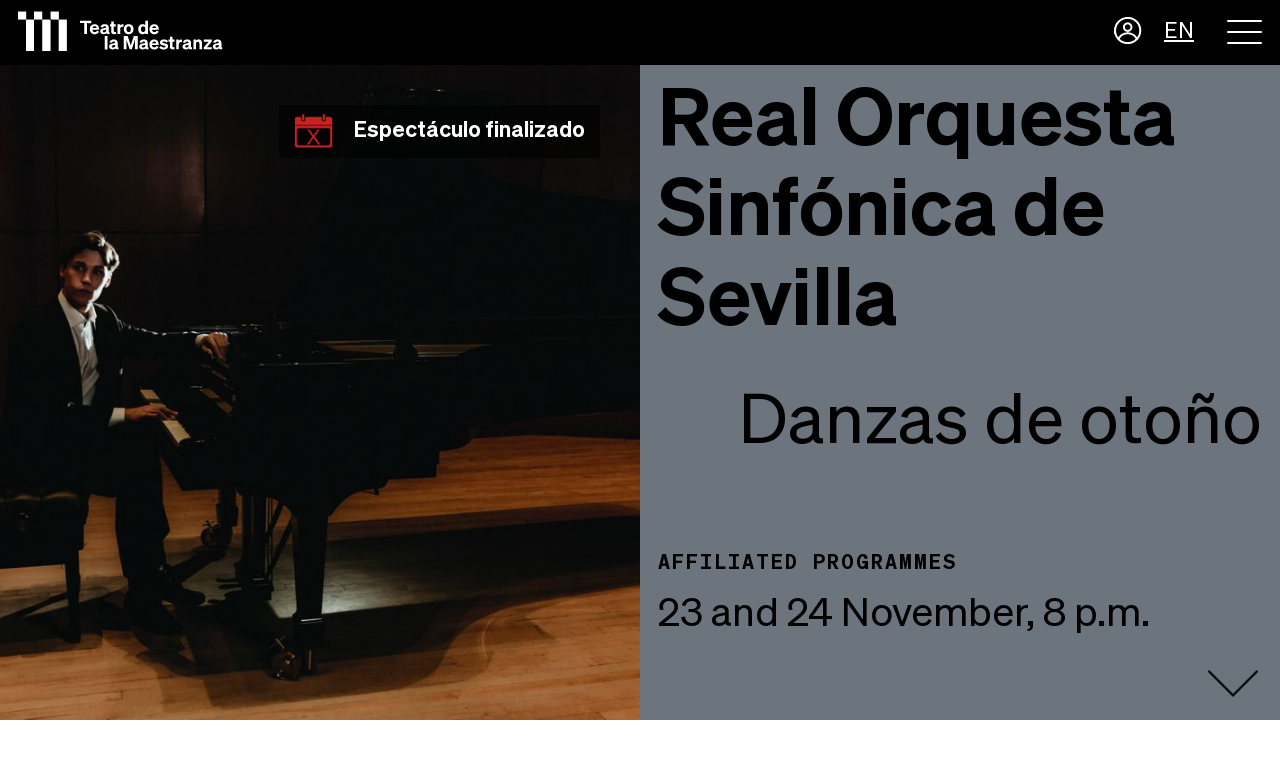

--- FILE ---
content_type: text/html; charset=utf-8
request_url: https://www.teatrodelamaestranza.es/en/shows/detalle/293/real-orquesta-sinfonica-de-sevilla/
body_size: 49165
content:
<!DOCTYPE html>
<html lang="en">
<head>
  <!-- Google Tag Manager Consent -->
  <script type="text/javascript" >
    // Define dataLayer and the gtag function.
    window.dataLayer = window.dataLayer || [];
    function gtag() { dataLayer.push(arguments); }

    // Set default consent to 'denied' as a placeholder
    gtag('consent', 'default', {
      'ad_user_data': 'denied',
      'ad_personalization': 'denied',
      'ad_storage': 'denied',
      'analytics_storage': 'denied',
      'wait_for_update': 500
    });
  </script>
  <!-- End Google Tag Manager Consent -->
  <!-- Google Tag Manager -->
  <script>(function(w,d,s,l,i){w[l]=w[l]||[];w[l].push({'gtm.start':
    new Date().getTime(),event:'gtm.js'});var f=d.getElementsByTagName(s)[0],
    j=d.createElement(s),dl=l!='dataLayer'?'&l='+l:'';j.async=true;j.src=
    'https://www.googletagmanager.com/gtm.js?id='+i+dl;f.parentNode.insertBefore(j,f);
    })(window,document,'script','dataLayer','GTM-N6GKQ4D');
  </script>
  <!-- End Google Tag Manager -->
  <meta charset="UTF-8">
  <meta http-equiv="x-ua-compatible" content="ie=edge">
  <meta name="viewport" content="width=device-width, initial-scale=1, shrink-to-fit=no">
  <meta name="keywords" content="">
  <meta name="description" content="">
  <meta name="author" content="apsl.net">
  
  
    





  <meta property="og:title" content="Real Orquesta Sinfónica de Sevilla" />



<meta property="og:description" content="Real Orquesta Sinfónica de Sevilla  Marc Soustrot, Director Titular y Artístico Michel Plasson, Director Honorario     Más información y venta en Rea…" />


<meta property="og:type" content="article" />
<meta property="og:url" content="https://teatrodelamaestranza.es/en/shows/detalle/293/real-orquesta-sinfonica-de-sevilla/" />
<meta property="og:locale" content="en" />
<meta property="og:site_name" content="teatro-maestranza"/>


<meta property="og:image" content="https://thumbor.teatrodelamaestranza.es/0UHVgXj9E2m1uGA6fkvmER4O9FM=/300x400/smart/teatro-maestranza/shows/diamonds-edge/jaeden-izik-dzurko-copyright-diamonds-edge.jpg">
<meta property="og:image:width" content="300" />
<meta property="og:image:height" content="400" />

<meta name="twitter:card" content="summary_large_image">

<meta name="twitter:image" content="https://thumbor.teatrodelamaestranza.es/PLO2qNxn3NW0dQ3ryyNLQN96MqA=/0x500/smart/teatro-maestranza/shows/diamonds-edge/jaeden-izik-dzurko-copyright-diamonds-edge.jpg">


  


  <link rel="apple-touch-icon" sizes="57x57" href="/static/main/img/favicon/apple-icon-57x57.png">
  <link rel="apple-touch-icon" sizes="60x60" href="/static/main/img/favicon/apple-icon-60x60.png">
  <link rel="apple-touch-icon" sizes="72x72" href="/static/main/img/favicon/apple-icon-72x72.png">
  <link rel="apple-touch-icon" sizes="76x76" href="/static/main/img/favicon/apple-icon-76x76.png">
  <link rel="apple-touch-icon" sizes="114x114" href="/static/main/img/favicon/apple-icon-114x114.png">
  <link rel="apple-touch-icon" sizes="120x120" href="/static/main/img/favicon/apple-icon-120x120.png">
  <link rel="apple-touch-icon" sizes="144x144" href="/static/main/img/favicon/apple-icon-144x144.png">
  <link rel="apple-touch-icon" sizes="152x152" href="/static/main/img/favicon/apple-icon-152x152.png">
  <link rel="apple-touch-icon" sizes="180x180" href="/static/main/img/favicon/apple-icon-180x180.png">
  <link rel="icon" type="image/png" sizes="192x192" href="/static/main/img/favicon/android-icon-192x192.png">
  <link rel="icon" type="image/png" sizes="32x32" href="/static/main/img/favicon/favicon-32x32.png">
  <link rel="icon" type="image/png" sizes="96x96" href="/static/main/img/favicon/favicon-96x96.png">
  <link rel="icon" type="image/png" sizes="16x16" href="/static/main/img/favicon/favicon-16x16.png">
  <meta name="msapplication-TileColor" content="#000000">
  <meta name="msapplication-TileImage" content="/static/main/img/favicon/ms-icon-144x144.png">
  <meta name="theme-color" content="#000000">

  <title>Real Orquesta Sinfónica de Sevilla</title>

  
  <link rel="stylesheet" href="/static/CACHE/css/7f8025015693.css" type="text/css" />

  

  
    

  

  
<link type="text/scss" href="/static/main/scss/detail.scss" rel="stylesheet">
<link rel="stylesheet" href="https://cdnjs.cloudflare.com/ajax/libs/OwlCarousel2/2.3.4/assets/owl.carousel.min.css" integrity="sha512-tS3S5qG0BlhnQROyJXvNjeEM4UpMXHrQfTGmbQ1gKmelCxlSEBUaxhRBj/EFTzpbP4RVSrpEikbmdJobCvhE3g==" crossorigin="anonymous" />
<link rel="stylesheet" href="/static/shows/simple-lightbox/simple-lightbox.min.css">
<link type="text/css" rel="stylesheet" href="https://cdn.jsdelivr.net/jquery.jssocials/1.4.0/jssocials.css" />

</head>

<body id="main-body" class=" border-primary">
<!-- Google Tag Manager (noscript) -->
<noscript>
  <iframe src="https://www.googletagmanager.com/ns.html?id=GTM-N6GKQ4D"
  height="0" width="0" style="display:none;visibility:hidden"></iframe>
</noscript>
<!-- End Google Tag Manager (noscript) -->


<div id="CookielawBanner" class="BannerJsMode fixedbottom"  style='display:none' >
    <div class="container">
        <div class="cookieInfo">
            <h5>Cookies disclaimer</h5>
            <p>Our site saves small pieces of text information (cookies) on your device in order to deliver better content and for statistical purposes. You can disable the usage of cookies by changing the settings of your browser. By browsing our website without changing the browser settings you grant us permission to store that information on your device.</p>
            <div class="cookieBtn">
                <a class="btn btn-cookies" href="javascript:Cookielaw.createCookielawCookie();">I agree</a>
            </div>
        </div>
    </div>
</div>



  <!-- menu/menu.html -->
  
<section class="menu">
  <div class="menu_bar">
    <div class="container-fluid">
      <div class="row">
        <div class="col-12">
          <a class="navbar-brand" href="/">
            <i class="icon-favicon"></i>
            <img src="/static/main/img/logo-la-maestranza.svg" alt="Teatro La Maestranza"/>
          </a>
          <div class="navbar-right">
            
            <a href="https://teatrodelamaestranza.koobin.events/index.php?action=PU_ident_unica&Ev_id=1426&idioma=EN&act=1" target="_blank" class="accessUser"><img src="/static/main/img/access.svg" alt="Teatro La Maestranza"/></a>
            
            <ul class="lang">
              <li class="nav-item dropdown">
                <a class="nav-link dropdown-toggle" href="/es/" title="Change to language: es" id="navbarDropdown" role="button" data-toggle="dropdown" aria-haspopup="true" aria-expanded="false">
                 
                  EN
                </a>
                



  
    <div class="dropdown-menu" aria-labelledby="navbarDropdown">
      <a class="dropdown-item" href="/es/shows/detalle/293/real-orquesta-sinfonica-de-sevilla/" title="Change to language: es">ES</a>
    </div>
  

  



              </li>
            </ul>
            <a href="#" class="bt-menu">
              <div id="nav-icon4">
                <span></span>
                <span></span>
                <span></span>
              </div>
            </a>
          </div>
        </div>
      </div>
    </div>
  </div>

  <nav>
      <div class="d-flex align-items-start flex-column" style="height:92vh;">
        <div class="mb-auto">

          <div class="accordion" id="accordionMenu">
            
              
                <div class="card">
                  <div class="card-header" id="navbarDropdown-1">
                    <h2 class="text-left collapsed" data-toggle="collapse" data-target="#collapse-1" aria-expanded="true" aria-controls="collapse-1">
                      Programme
                    </h2>
                  </div>

                  <div id="collapse-1" class="collapse" aria-labelledby="navbarDropdown-1" data-parent="#accordionMenu">
                    <div class="card-body">
                        <ul class="mb-0">
                          
                              <li>
                                <a href="/programacion/">25-26 Season</a>
                              </li>
                          
                              <li>
                                <a href="/calendario/">Calendar</a>
                              </li>
                          
                              <li>
                                <a href="/temporadas/">Previous seasons</a>
                              </li>
                          
                              <li>
                                <a href="/descargar-programación/">Download programme  25-26</a>
                              </li>
                          
                        </ul>
                    </div>
                  </div>
                </div>
              
            
              
                <div class="card">
                  <div class="card-header" id="navbarDropdown-2">
                    <h2 class="text-left collapsed" data-toggle="collapse" data-target="#collapse-2" aria-expanded="true" aria-controls="collapse-2">
                      Tickets
                    </h2>
                  </div>

                  <div id="collapse-2" class="collapse" aria-labelledby="navbarDropdown-2" data-parent="#accordionMenu">
                    <div class="card-body">
                        <ul class="mb-0">
                          
                              <li>
                                <a href="/en/tickets/ticket-sales/">Ticket Sales</a>
                              </li>
                          
                              <li>
                                <a href="/localidades/">Purchase &amp; Subscriptions</a>
                              </li>
                          
                              <li>
                                <a href="/en/tickets/gift-card/">Gift card</a>
                              </li>
                          
                        </ul>
                    </div>
                  </div>
                </div>
              
            
              
                <div class="card">
                  <div class="card-header" id="navbarDropdown-3">
                    <h2 class="text-left collapsed" data-toggle="collapse" data-target="#collapse-3" aria-expanded="true" aria-controls="collapse-3">
                      About
                    </h2>
                  </div>

                  <div id="collapse-3" class="collapse" aria-labelledby="navbarDropdown-3" data-parent="#accordionMenu">
                    <div class="card-body">
                        <ul class="mb-0">
                          
                              <li>
                                <a href="/en/el-maestranza/">Presentation</a>
                              </li>
                          
                              <li>
                                <a href="/en/history/">History</a>
                              </li>
                          
                              <li>
                                <a href="/en/architecture/">Architecture</a>
                              </li>
                          
                              <li>
                                <a href="/en/team/">Team</a>
                              </li>
                          
                              <li>
                                <a href="/en/institutions/">Institutions</a>
                              </li>
                          
                              <li>
                                <a href="/en/file/">File</a>
                              </li>
                          
                              <li>
                                <a href="/normas-y-servicios/">Guidelines and services</a>
                              </li>
                          
                              <li>
                                <a href="/tour-virtual/">Virtual Tour</a>
                              </li>
                          
                        </ul>
                    </div>
                  </div>
                </div>
              
            
              
                <div class="card">
                  <div class="card-header" id="navbarDropdown-4">
                    <h2 class="text-left collapsed" data-toggle="collapse" data-target="#collapse-4" aria-expanded="true" aria-controls="collapse-4">
                      Visit us
                    </h2>
                  </div>

                  <div id="collapse-4" class="collapse" aria-labelledby="navbarDropdown-4" data-parent="#accordionMenu">
                    <div class="card-body">
                        <ul class="mb-0">
                          
                              <li>
                                <a href="/en/visit-us/tour/">Tour</a>
                              </li>
                          
                        </ul>
                    </div>
                  </div>
                </div>
              
            
              
                <div class="card">
                  <div class="card-header">
                    <h2 class="text-left">
                      <a href="/en/collaborate/">Patrons</a>
                    </h2>
                  </div>
                </div>
              
            
              
                <div class="card">
                  <div class="card-header" id="navbarDropdown-6">
                    <h2 class="text-left collapsed" data-toggle="collapse" data-target="#collapse-6" aria-expanded="true" aria-controls="collapse-6">
                      Rent
                    </h2>
                  </div>

                  <div id="collapse-6" class="collapse" aria-labelledby="navbarDropdown-6" data-parent="#accordionMenu">
                    <div class="card-body">
                        <ul class="mb-0">
                          
                              <li>
                                <a href="/salas/">Venue hire</a>
                              </li>
                          
                              <li>
                                <a href="/producciones/">Productions</a>
                              </li>
                          
                        </ul>
                    </div>
                  </div>
                </div>
              
            
              
                <div class="card">
                  <div class="card-header">
                    <h2 class="text-left">
                      <a href="/contenido-prensa/">Press</a>
                    </h2>
                  </div>
                </div>
              
            
              
                <div class="card">
                  <div class="card-header">
                    <h2 class="text-left">
                      <a href="/contacto/">Contact</a>
                    </h2>
                  </div>
                </div>
              
            
          </div>

        </div>
        <aside class="contentAside">
          <ul class="list-inline social">
            <li class="list-inline-item"><a href="https://www.facebook.com/TeatroMaestranza" target="_blank"><i class="icon-facebook" aria-hidden="true"></i></a></li>
            <li class="list-inline-item"><a href="https://www.instagram.com/teatrodelamaestranza/" target="_blank"><i class="icon-instagram" aria-hidden="true"></i></a></li>
            <li class="list-inline-item"><a href="https://twitter.com/maestranza" target="_blank"><i class="icon2-x" aria-hidden="true"></i></a></li>
            <li class="list-inline-item"><a href="https://www.youtube.com/channel/UCkrU3rSbdr3mGuhaA0m7kVA" target="_blank"><i class="icon-youtube" aria-hidden="true"></i></a></li>
          </ul>
          <a class="suscribete text-white" href="#" data-toggle="modal" data-target="#modalSubscribe">Subscribe</a>
        </aside>
      </div>
  </nav>
</section>


  

  

  <div class="main-content content ">
    
  <main id="detalleFicha">

      <div class="wrapper">
        
          
            <header class="w-50 fixed" style="background-image: url('https://thumbor.teatrodelamaestranza.es/oa9pixDg0F65wblhAv55l-_cz6c=/1200x0/smart/filters:quality(80):image-format(webp)/teatro-maestranza/shows/diamonds-edge/jaeden-izik-dzurko-copyright-diamonds-edge.jpg');">
            <span class='finished'>Espectáculo finalizado</span>
          
        
        </header>

        <div class="w-50 o-scroll">
          <div class="content mb-5">

              <section class="featured bg-secondary flip d-flex">
                <div class="featured__info p-0 col-12">
                  <div class="featured__header col-12 p-0">
                    <div class="fdetails__name maestranzaH1 col-12 p-0">
                      Real Orquesta Sinfónica de Sevilla
                    </div>
                    <div class="fdetails__author maestranzaH1Subtitle col-12 p-0">
                      Danzas de otoño
                    </div>
                    <div class="fdetails__description maestranzaH3 col-12 pl-6">
                      
                    </div>
                  </div>
                  <div class="featured__content col-12 p-0">
                    <div class="show">
                      <div class="show__name show-type">
                        AFFILIATED PROGRAMMES
                      </div>
                      <div class="d-flex justify-content-between">
                        <div class="show__dates">
                          
                    
                      
                         
                            
                              
                                23
                              
                                
                                 and 24
                              
                              
                                November, 8 p.m. <br>
                              
                            
                         
                      
                      
                      
                    
                        </div>
                      </div>
                    </div>
                    <div class="d-flex justify-content-between align-items-center actions">
                      <div>
                        
                      </div>
                      <div class="ml-auto buy pr-1">
                        <img class="lazy animatedArrow bounce" data-src="/static/main/img/down-arrow.svg" alt="More content" />
                      </div>
                    </div>
                  </div>
                </div>
              </section>

          </div>

          <section class="navbar navbar-expand-lg fixedBarPrice top-navbar bg-secondary sticky" data-toggle="sticky-onscroll">
            <div class="featured__info p-0 col-12">
                <div class="featured__header col-12 p-0">
                  <div class="fdetails__name col-12 p-0 mt-2">
                    Real Orquesta Sinfónica de Sevilla
                  </div>
              </div>
              <div class="d-flex">
                <div class="col p-0 show__dates mb-0">
                  
                  
                    
                       
                          
                            
                              23
                            
                              
                               and 24
                            
                            
                              November, 8 p.m. <br>
                            
                          
                       
                    
                    
                    
                  
                </div>
              </div>
              <div class="col p-0 pr-3 text-right">
                
              </div>
            </div>
          </section>

          <section class="contentTitle p-4">
            <div class="d-flex align-items-stretch">
              <div class="col-4 p-0 pr-2 specialColumn">
                <h3 class="title_section mb-4">Affiliated programmes</h3>
                <ul class="list-inline mb-5">
                  <li><strong>Date:</strong>
                    
                    
                      
                         
                            
                              
                                23
                              
                                
                                 and 24
                              
                              
                                November, 8 p.m. <br>
                              
                            
                         
                      
                      
                      
                    
                  </li>

                  
                  <li><strong>Duration:</strong> 100 min</li>
                  

                  <li><strong>Hall:</strong> Main Auditorium</li>
                </ul>
                <aside class="align-self-baseline">
                  <p class="titleShare">Share</p>
                  <div id="share"></div>
                </aside>
              </div>
              <div class="col-8 p-0 descriptionTags">
                  <p>Real Orquesta Sinfónica de Sevilla</p>

<p>Marc Soustrot, Director Titular y Artístico<br>
Michel Plasson, Director Honorario</p>

<p> </p>

<p>Más información y venta en <strong><a href="https://www.rossevilla.es/" target="_blank">Real Orquesta Sinfónica de Sevilla</a></strong></p>
              </div>
            </div>
          </section>

          <section class="secondTtf p-4 mb-3">
            <div class="row">
              <div class="col-md-6">
                
                <div class="extraInfo pt-4">
                  
                </div>

              </div>

                <div class="col-md-6">
                  
                  <ul class="list-inline">
                    
                      <li><strong>Piano:</strong> Jaeden Izik-Dzurko (Premio María Canals 2022)</li>
                    
                      <li><strong>Director:</strong> Antonio Méndez</li>
                    
                  </ul>
                  
                </div>
              </div>
            </section>

            
            <section class="pl-4 pr-4 mb-3">
              
              <div class="loop owl-carousel owl-gallery">
                
                  <div class="item">
                    <a href="https://thumbor.teatrodelamaestranza.es/mkqPUtN6dkOu25Jf9N_fuVtgiVk=/smart/filters:quality(80):image-format(webp)/teatro-maestranza/shows/diamonds-edge/jaeden-izik-dzurko-copyright-diamonds-edge.jpg">
                      <img data-src="https://thumbor.teatrodelamaestranza.es/LF7vaglHGijiA63-czuP9ax4npQ=/840x560/smart/filters:quality(80):image-format(webp)/teatro-maestranza/shows/diamonds-edge/jaeden-izik-dzurko-copyright-diamonds-edge.jpg" class="lazy" alt="" title="Jaeden Izik-Dzurko. © Diamonds Edge Photography" />
                    </a>
                  </div>
               
                  <div class="item">
                    <a href="https://thumbor.teatrodelamaestranza.es/WXeogaSvxYECXJDfBjSoOquXsGw=/smart/filters:quality(80):image-format(webp)/teatro-maestranza/shows/antonio-mendez.jpg">
                      <img data-src="https://thumbor.teatrodelamaestranza.es/eBW1N3q2iEAqQpAeKpmjhUeI3YQ=/840x560/smart/filters:quality(80):image-format(webp)/teatro-maestranza/shows/antonio-mendez.jpg" class="lazy" alt="" title="Antonio Méndez" />
                    </a>
                  </div>
               
                  <div class="item">
                    <a href="https://thumbor.teatrodelamaestranza.es/mkqPUtN6dkOu25Jf9N_fuVtgiVk=/smart/filters:quality(80):image-format(webp)/teatro-maestranza/shows/diamonds-edge/jaeden-izik-dzurko-copyright-diamonds-edge.jpg">
                      <img data-src="https://thumbor.teatrodelamaestranza.es/LF7vaglHGijiA63-czuP9ax4npQ=/840x560/smart/filters:quality(80):image-format(webp)/teatro-maestranza/shows/diamonds-edge/jaeden-izik-dzurko-copyright-diamonds-edge.jpg" class="lazy" alt="" title="Jaeden Izik-Dzurko. © Diamonds Edge Photography" />
                    </a>
                  </div>
               
              </div>
              
            </section>
           

          

          

            <section class="mb-2 p-4">
              <div class="row">
                

                
              </div>
            </section>

          
          

            

          

          <div class="botonera d-flex flex-wrap m-4">
            
            <div class="flex-grow-1
            
              text-left
            ">
              <a href="https://cdn.teatrodelamaestranza.es/teatro-maestranza/showbuttonfilereal-orquesta-sinfonica-de-sevilla/ross-danzas-de-otono.pdf"
                 target="_blank" class="btn btn-black">
                Programme
              </a>
            </div>
            
          </div>


        </div> <!-- end content -->
      </div>

  </main>


  </div>
</body>



<!-- Modals -->
<div class="modal fade" id="modalPrivacidad" tabindex="-1" role="dialog" aria-labelledby="myModalLabel">
  <div class="modal-dialog" role="document">
    <div class="modal-content">
      <div class="modal-header">
        <h5 class="modal-title" id="myModalLabel3">Privacy Policy</h5>
        <button type="button" class="close btn-black__circle" data-dismiss="modal" aria-label="Close">
          <i class="icon-plus"></i>
        </button>
      </div>
      <div class="modal-body">
        <p>Teatro de la Maestranza y Salas del Arenal S.A., (en adelante EL TEATRO) con domicilio en Paseo Cristóbal Colón nº 22, 41001 Sevilla, y C.I.F A41634536. Inscrita en el Registro Mercantil de Sevilla Tomo 2043, Folio 1 Hoja SE-20406. Correo electrónico de contacto info@teatrodelamaestranza.es<br>
<br>
<b>Datos personales registrados</b><br>
<br>
En cumplimiento del Reglamento (UE) 2016/679 del Parlamento Europeo y del Consejo de 27 de abril de 2016 (en adelante RGPD) EL TEATRO, informa a los usuarios, ya sean páginas web, o cualquier otra herramienta través del cual se pudieran recabar datos de carácter personal.<br>
<br>
Los datos facilitados a través de nuestras Páginas Web mediante los correspondientes formularios y los e-mails serán recogidos y tratados, en todo momento, cumpliendo la normativa vigente en materia de protección de datos de carácter personal.<br>
<br>
<b>Derechos de los afectados</b><br>
<br>
El usuario podrá ejercer los derechos de acceso, rectificación, cancelación, oposición, limitación y portabilidad según lo dispuesto en Reglamento (UE) 2016/679 del Parlamento Europeo y del Consejo de 27 de abril de 2016, dirigiendo un escrito, adjuntando copia de su DNI, Pasaporte o documento equivalente a la siguiente dirección:<br>
<br>
A/A TEATRO DE LA MAESTRANZA Y SALAS DEL ARENAL S.A.<br>
Paseo Cristóbal Colón nº 22<br>
41001 Sevilla<br>
Email: lopd@teatrodelamaestranza.es<br>
<br>
En el caso de no estar de acuerdo conforme a la forma en que se utiliza su información o con nuestra respuesta ante el ejercicio de cualquiera de estos derechos, tiene derecho a presentar una queja o reclamación ante la Agencia Española de Protección de Datos (www.agpd.es).<br>
<br>
<b>Finalidad del tratamiento</b><br>
<br>
Se informa a los usuarios que se registren que sus datos serán tratados con la finalidad de personalizar la navegación como usuario y facilitarle la gestión de los contenidos ofrecidos por EL TEATRO.<br>
<br>
Los datos que nos facilite a través del formulario de consultas serán tratados para gestionar su consulta, opinión o queja.<br>
<br>
<b>Base jurídica para el tratamiento</b><br>
<br>
El uso de sus datos personales en las condiciones descritas anteriormente está permitido por la normativa de protección de datos europea y española de conformidad con las siguientes bases jurídicas:<br>
<br>
o Consentimiento, será requerido en el momento del registro (a través de un formulario que autoriza el tratamiento de sus datos con determinadas finalidades; puede revocar el consentimiento prestado en todo momento);<br>
<br>
o El tratamiento de sus datos es necesario para cumplir con nuestras obligaciones legales;<br>
<br>
<b>Conservación</b><br>
<br>
Los datos personales serán conservados durante el tiempo que sea necesario para cumplir con la finalidad para la que se recabaron. Pasado este tiempo se conservarán debidamente bloqueados a los efectos de determinar las posibles responsabilidades que se pudieran derivar de dicha finalidad y del tratamiento de los datos mientras no se revoque su consentimiento o no se ejerza alguno de los derechos establecidos en la normativa de protección de datos vigente.<br>
<br>
<b>Comunicaciones comerciales vía correo electrónico</b><br>
<br>
Las únicas comunicaciones comerciales que se realicen por correo electrónico serán aquellas que hayan sido consentidas o autorizadas expresamente por los destinatarios de conformidad con la Ley 34/2002, de 11 de julio, de Servicios de la Sociedad de la Información y de Comercio Electrónico, salvo lo dispuesto por el artículo 21.2 de la Ley 34/2002, de Servicios de la Sociedad de la Información y de Comercio Electrónico en la redacción dada por la Disposición Final segunda de la Ley General de Telecomunicaciones, es decir cuando exista una relación contractual previa.<br>
<br>
<b>Datos relativos a menores de edad</b><br>
<br>
Los menores de 16 años pueden registrarse en las Páginas Web únicamente con la autorización de sus padres o tutores.<br>
<br>
En caso de que detecte que un menor de 16 años se ha registrado sin autorización se podrá solicitar, a sus padres o tutores, el envío de los documentos oportunos que acrediten la mencionada autorización. En caso contrario, se dará de baja el usuario o registro a la mayor brevedad posible.<br>
<br>
<b>Medidas de seguridad</b><br>
<br>
El responsable ha adoptado los niveles de seguridad de protección de los datos personales legalmente requeridos, y ha instalado todos los medios y medidas técnicas a disposición según el estado de la tecnología para evitar la pérdida, mal uso, alteración, acceso no autorizado y robo de los datos facilitados. Sin perjuicio de lo anterior, el usuario es consciente de la posibilidad de que la seguridad de las comunicaciones a través de red no sea invulnerable.<br>
<br>
<b>Enlaces a otros "web sites"</b><br>
<br>
En el caso de que la página web ofrezca enlaces a otros "web sites", y aunque se trata de asegurar que esos "web sites" de terceros cumplan los estándares adecuados, no podemos garantizar el cumplimiento de la normativa de protección de datos ni la relativa a la Ley de Servicios de la Sociedad de la Información en los mismos.<br>
<br>
<b>Contacte con nosotros</b><br>
<br>
Si tiene Ud. cualquier pregunta sobre nuestra Política de Privacidad, o si le gustaría hacer cualquier sugerencia o recomendación, por favor diríjase a nosotros a través del correo electrónico de contacto info@teatrodelamaestranza.es<br>
<br>
EL TEATRO se reserva el derecho a modificar, en cualquier momento, su Política de Privacidad comprometiéndose a comunicar las nuevas condiciones que se han introducido.<br>
<br>
Se recomienda a los Usuarios la revisión periódica de la Política de Privacidad de EL TEATRO ya que resultará de aplicación aquella que se encuentre vigente en el momento de uso de las Páginas Web.</p>
      </div>
    </div>
  </div>
</div>

<div class="modal fade" id="modalCookies" tabindex="-1" role="dialog" aria-labelledby="myModalLabel">
  <div class="modal-dialog" role="document">
    <div class="modal-content">
      <div class="modal-header">
        <h5 class="modal-title" id="myModalLabel2">Cookies policy</h5>
        <button type="button" class="close btn-black__circle" data-dismiss="modal" aria-label="Close">
          <i class="icon-plus"></i>
        </button>
      </div>
      <div class="modal-body">
        <p>Una cookie es un pequeño fichero de texto que se almacena en su navegador cuando visita casi cualquier página web. Su utilidad es que la web sea capaz de recordar su visita cuando vuelva a navegar por esa página. Las cookies suelen almacenar información de carácter técnico, preferencias personales, personalización de contenidos, estadísticas de uso, enlaces a redes sociales, acceso a cuentas de usuario, etc. El objetivo de la cookie es adaptar el contenido de la web a su perfil y necesidades, sin cookies los servicios ofrecidos por cualquier página se verían mermados notablemente. Si desea consultar más información sobre qué son las cookies, qué almacenan, cómo eliminarlas, desactivarlas, etc., le rogamos se dirija a <a href="https://www.teatrodelamaestranza.es/mas_informacion_cookies.html">este enlace</a>.<br>
<br>
<b>Cookies utilizadas en este sitio web</b><br>
<br>
Siguiendo las directrices de la Agencia Española de Protección de Datos procedemos a detallar el uso de cookies que hace esta web con el fin de informarle con la máxima exactitud posible.<br>
<br>
Este sitio web utiliza las siguientes <b>cookies propias:</b><br>
<br>
- Cookies de sesión, para garantizar que los usuarios que escriban comentarios en el blog sean humanos y no aplicaciones automatizadas. De esta forma se combate el spam.<br>
<br>
Este sitio web utiliza las siguientes <b>cookies de terceros:</b><br>
<br>
- Google Analytics: Almacena cookies para poder elaborar estadísticas sobre el tráfico y volumen de visitas de esta web. Al utilizar este sitio web está consintiendo el tratamiento de información acerca de usted por Google. Por tanto, el ejercicio de cualquier derecho en este sentido deberá hacerlo comunicando directamente con Google.<br>
<br>
- Redes sociales: Cada red social utiliza sus propias cookies para que usted pueda pinchar en botones del tipo Me gusta o Compartir.<br>
<br>
<b>Desactivación o eliminación de cookies</b><br>
<br>
En cualquier momento podrá ejercer su derecho de desactivación o eliminación de cookies de este sitio web. Estas acciones se realizan de forma diferente en función del navegador que esté usando. <a href="https://www.teatrodelamaestranza.es/mas_informacion_cookies.html" target="_blank">Aquí le dejamos una guía rápida para los navegadores más populares.</a><br>
<br>
<b>Notas adicionales</b><br>
<br>
Ni esta web ni sus representantes legales se hacen responsables ni del contenido ni de la veracidad de las políticas de privacidad que puedan tener los terceros mencionados en esta política de cookies.<br>
<br>
Los navegadores web son las herramientas encargadas de almacenar las cookies y desde este lugar debe efectuar su derecho a eliminación o desactivación de las mismas. Ni esta web ni sus representantes legales pueden garantizar la correcta o incorrecta manipulación de las cookies por parte de los mencionados navegadores.<br>
<br>
En algunos casos es necesario instalar cookies para que el navegador no olvide su decisión de no aceptación de las mismas.<br>
<br>
En el caso de las cookies de Google Analytics, esta empresa almacena las cookies en servidores ubicados en Estados Unidos y se compromete a no compartirla con terceros, excepto en los casos en los que sea necesario para el funcionamiento del sistema o cuando la ley obligue a tal efecto. Según Google no guarda su dirección IP. Google Inc. es una compañía adherida al Acuerdo de Puerto Seguro que garantiza que todos los datos transferidos serán tratados con un nivel de protección acorde a la normativa europea.<br>
Puede consultar información detallada a este respecto en <a href="http://safeharbor.export.gov/companyinfo.aspx?id=16626" target="_blank">este enlace</a>.<br>
Si desea información sobre el uso que Google da a las cookies le adjuntamos <a href="https://developers.google.com/analytics/devguides/collection/analyticsjs/cookie-usage?hl=es&amp;csw=1" target="_blank">este otro enlace</a>.<br>
<br>
Para cualquier duda o consulta acerca de esta política de cookies no dude en comunicarse con nosotros a través de la sección de contacto.</p>
      </div>
    </div>
  </div>
</div>

<div class="modal fade" id="modalAvisoLegal" tabindex="-1" role="dialog" aria-labelledby="myModalLabel">
  <div class="modal-dialog" role="document">
    <div class="modal-content">
      <div class="modal-header">
        <h5 class="modal-title" id="aviso-legal-modal">Legal Notice</h5>
        <button type="button" class="close btn-black__circle" data-dismiss="modal" aria-label="Close">
          <i class="icon-plus"></i>
        </button>
      </div>
      <div class="modal-body">
        <h2>AVISO LEGAL Y CONDICIONES DE USO</h2>

<p><br>
 </p>

<h5>Teatro de la Maestranza y Salas del Arenal, S.A., entidad gestora del Teatro de la Maestranza, pone a disposición de los usuarios la página web <b>www.teatrodelamaestranza.es</b> al objeto de facilitar información sobre la programación y los servicios ofertados por el Teatro, así como referencias históricas e informaciones técnicas, de acceso y documentación.<br>
<br>
Teatro de la Maestranza y Salas del Arenal, S.A se reserva la facultad para realizar, cuando las condiciones lo exigieran, en cualquier momento y sin previo aviso, modificaciones de la información contenida en esta web o en la configuración y presentación de la misma.<br>
<br>
Al acceder a esta web el usuario acepta que Teatro de la Maestranza y Salas del Arenal, S.A excluye, con toda la extensión permitida en el ordenamiento jurídico, cualquier responsabilidad por daños y perjuicios producidos, o que pudieran producirse en el futuro, por defectos técnicos de cualquier naturaleza, virus, problemas de conexión, disponibilidad o continuidad sea a la propia página web o a cualquiera de sus enlaces, así como los que pudieran derivarse del uso distinto al informativo del contenido de la misma o por el acceso a otras materias en internet a través de las conexiones de esta web.<br>
<br>
Los enlaces e hipertexto que, en su caso posibiliten el acceso a través del sitio web a prestaciones y servicios ofrecidos por terceros, no pertenecen ni se encuentran bajo el control de Teatro de la Maestranza y Salas del Arenal, S.A, por lo que esta no se hace responsable de la información contenida en los mismos ni de los efectos que pudieran derivarse de dicha información.<br>
<br>
Se advierte al usuario que antes de realizar la compra de localidades, verifique la información obtenida en el sitio web en los puntos de venta.<br>
<br>
La información contenida en otras páginas web a las que se pueda acceder mediante enlaces desde www.teatrodelamaestranza.es es responsabilidad de las entidades físicas o jurídicas titulares de las mismas, así como la de aquellas que remitan a <b>www.teatrodelamaestranza.es</b>. Las que figuren en la página web del Teatro de la maestranza lo harán a título informativo.<br>
<br>
El copyright del material contenido en esta web es propiedad de Teatro de la Maestranza y Salas del Arenal, S.A, en su caso, de los autores del mismo. El acceso de forma libre y gratuita a este material no implica que se otorgue ningún otro derecho o licencia para su reproducción o distribución si autorización previa.<br>
<br>
Para acceder a la zona profesional del sitio <b>www.teatrodelamaestranza.es</b>, el usuario deberá proporcionar previamente algunos datos de carácter personal. Teatro de la Maestranza y Salas del Arenal, S.A tratará estos datos, así como otros que pudieran derivarse de comunicaciones de los usuarios a través de esta página web, conforme a la legislación de protección de datos.<br>
<br>
Para cualquier controversia relacionada con el presente Aviso legal y Condiciones de uso, las partes aceptan el sometimiento expreso a los tribunales y juzgados de Sevilla.<br>
<br>
Teatro de la Maestranza y Salas del Arenal, S.A.<br>
Paseo de Cristóbal Colon, 22 - 41001 Sevilla (España)<br>
C. I. F.: A. A-41634536</h5>
      </div>
    </div>
  </div>
</div>
<!-- End modals -->

  <footer class="main-footer">
    <div class="row infoTeatro">
      <div class="col-md-6 col-lg-4">
        <a class="navbar-brand mr-0" href="/">
          <i class="icon-favicon"></i>
        </a>
      </div>
      <div class="col-md-6 col-lg-4">
        <ul class="list-inline social mb-5 mt-3">
          <li><a href="https://www.facebook.com/TeatroMaestranza" target="_blank"><i class="icon-facebook" aria-hidden="true"></i></a></li>
          <li><a href="https://www.instagram.com/teatrodelamaestranza/" target="_blank"><i class="icon-instagram" aria-hidden="true"></i></a></li>
          <li><a href="https://twitter.com/maestranza" target="_blank"><i class="icon2-x" aria-hidden="true"></i></a></li>
          <li><a href="https://www.youtube.com/channel/UCkrU3rSbdr3mGuhaA0m7kVA" target="_blank"><i class="icon-youtube" aria-hidden="true"></i></a></li>
        </ul>
        <form id="search-form" action="/en/search/" method="GET">
          <div class="row row-space">
              <div class="col-md-12 col-lg-8">
                  <div class="input-group search">
                    <input class="input--style-1" type="text" id="search" name="search" placeholder="Search" >
                    <a onclick="document.getElementById('search-form').submit();">
                      <i class="input-icon icon-buscar"></i>
                    </a>
                  </div>
              </div>
             <div class="col-md-12 col-lg-8">
                <a href="#" class="suscribete" data-toggle="modal" data-target="#modalSubscribe">Subscribe</a>
             </div>
             <div class="col-md-12 col-lg-8">
              
              <a href="https://teatrodelamaestranza.koobin.events/index.php?action=PU_ident_unica&Ev_id=1426&idioma=EN&act=1" target="_blank" class="userZone">Zona personal</a>
              
           </div>
          </div>
        </form>
      </div>
      <div class="col-md-12 col-lg-4 legal d-flex">
        <div class="row">
          <div class="col-md-6">
            <ul class="direct-menu mt-3">
              <li><a href="/en/shows/contacto/">Contact</a></li>
              <li><a href="/en/shows/programacion/">Programme</a></li>
              <li><a href="/en/shows/mapa/">Web map</a></li>

              <li><a href="/en/shows/faqs/">FAQS</a></li>
            </ul>
          </div>
          <div class="col-md-6 legal d-flex mt-3">
            <address>
              Paseo de Cristóbal Colón, 22.<br/>
              41001 SEVILLA<br/>
              <a href="tel:+34954223344">954 22 33 44</a>
            </address>
          </div>
          <div class="col-md-12">
            <a class="info-email" href="mailto:informacion@teatrodelamaestranza.es">informacion@teatrodelamaestranza.es</a>
          </div>
        </div>
        <ul class="conditions">
          <li><a href="#" data-toggle="modal" data-target="#modalAvisoLegal">Legal Notice</a></li>
          <li><a href="#" data-toggle="modal" data-target="#modalCookies">Cookies policy</a></li>
          <li><a href="#" data-toggle="modal" data-target="#modalPrivacidad">Privacy Policy</a></li>
          <li><a href="#">Web map</a></li>
        </ul>
      </div>
    </div>
  </footer>
  <div class="modal fade" id="modalSubscribe" tabindex="-1" role="dialog" aria-labelledby="myModalLabel">
    <div class="modal-dialog modal-dialog-centered modal-lg" role="document">
      <div class="modal-content">
        <div class="modal-header">
          <h5 class="modal-title" id="newsletter-modal">Subscribe to our newsletter</h5>
          <button type="button" class="close btn-black__circle" data-dismiss="modal" aria-label="Close">
            <i class="icon-plus"></i>
          </button>
        </div>
        <div class="modal-body subscribeModal" data-suscribe-url="/en/shows/suscribete/">
          <iframe id="subscribreIframe" src="" scrolling="yes" frameborder="0"></iframe>
        </div>
      </div>
    </div>
  </div>
  





<script defer src="https://cdn.jsdelivr.net/npm/vanilla-lazyload@17.1.3/dist/lazyload.min.js"></script>
<script src="https://code.jquery.com/jquery-3.5.1.min.js"
        integrity="sha256-9/aliU8dGd2tb6OSsuzixeV4y/faTqgFtohetphbbj0=" crossorigin="anonymous"></script>
<script src="https://cdnjs.cloudflare.com/ajax/libs/popper.js/1.12.9/umd/popper.min.js"
        integrity="sha384-ApNbgh9B+Y1QKtv3Rn7W3mgPxhU9K/ScQsAP7hUibX39j7fakFPskvXusvfa0b4Q"
        crossorigin="anonymous"></script>
<script src="https://maxcdn.bootstrapcdn.com/bootstrap/4.0.0/js/bootstrap.min.js"
        integrity="sha384-JZR6Spejh4U02d8jOt6vLEHfe/JQGiRRSQQxSfFWpi1MquVdAyjUar5+76PVCmYl"
        crossorigin="anonymous"></script>
<script type="text/javascript" src="/static/CACHE/js/c06cde086f9f.js" async></script>



  




<script defer src="https://cdnjs.cloudflare.com/ajax/libs/OwlCarousel2/2.3.4/owl.carousel.min.js" integrity="sha512-bPs7Ae6pVvhOSiIcyUClR7/q2OAsRiovw4vAkX+zJbw3ShAeeqezq50RIIcIURq7Oa20rW2n2q+fyXBNcU9lrw==" crossorigin="anonymous"></script>
<script src="https://cdnjs.cloudflare.com/ajax/libs/simplelightbox/2.2.2/simple-lightbox.min.js" integrity="sha512-w7x+mOdPDhXfe5gl/IMIwqVsO+X+CfvQThVpZCYBm4hZzcLOpjYBl8CFBxBsPqgYZ4jOKzcrrA/rsT/YroAM9g==" crossorigin="anonymous"></script>
<script defer src="https://cdnjs.cloudflare.com/ajax/libs/jsSocials/1.4.0/jssocials.min.js" integrity="sha512-2xcziBKmw1x5cS7XdPqelpU4JNYYR/Ux4w1qMB7yka88CnQmG6+Tgcgk1FybE7XLM1MnaGlXZ3qrM914GBzv6A==" crossorigin="anonymous"></script>
<script async type="text/javascript">
// modal images
var $gallery = new SimpleLightbox('.owl-gallery div a', {"captionDelay":800, "captionClass": "caption-text"});

// owlcarousel
  $(document).ready(function() {
    $('.owl-carousel-datos').owlCarousel({
      loop: false,
      margin: 10,
      dots:false,
      responsiveClass: true,
      responsive: {
        0: {
          items: 1,
          nav: true
        },
        991: {
          items: 2,
          nav: false
        },
        1000: {
          items: 2,
          nav: true,
          loop: false,
          margin: 20
        }
      }
    })

    $('.owl-patrocina').owlCarousel({
      loop: false,
      margin: 10,
      dots:false,
      responsiveClass: true,
      responsive: {
        0: {
          items: 2,
          nav: true
        },
        991: {
          items: 3,
          nav: false
        },
        1000: {
          items: 4,
          loop: false,
          margin: 20
        }
      }
    })
    $('.owl-gallery').owlCarousel({
        items:2,
        loop:false,
        dots:false,
        margin:10,
        responsiveClass: true,
        responsive: {
        0: {
          items: 1,
          nav: true
        },
        991: {
          items: 1,
        },
        1000: {
          items: 2,
          nav: true,
          margin: 20
        }
      }
    });

    // Sticky navbar
    // Custom function which toggles between sticky class (is-sticky)
    var stickyToggle = function (sticky, stickyWrapper, scrollElement) {
        var stickyHeight = sticky.outerHeight();
        var stickyTop = stickyWrapper.offset().top;
        if (scrollElement.scrollTop() >= stickyTop) {
            stickyWrapper.height(stickyHeight);
            sticky.addClass("is-sticky");
        }
        else {
            sticky.removeClass("is-sticky");
            stickyWrapper.height('auto');
        }
    };

    // Find all data-toggle="sticky-onscroll" elements
    $('[data-toggle="sticky-onscroll"]').each(function () {
        var sticky = $(this);
        var stickyWrapper = $('<div>').addClass('sticky-wrapper'); // insert hidden element to maintain actual top offset on page
        sticky.before(stickyWrapper);
        sticky.addClass('sticky');

        // Scroll & resize events
        $(window).on('scroll.sticky-onscroll resize.sticky-onscroll', function () {
            stickyToggle(sticky, stickyWrapper, $(this));
        });

        // On page load
        stickyToggle(sticky, stickyWrapper, $(window));
    });

     $("#share").jsSocials({
        showLabel: false,
        showCount: false,
        shares: [
          {share: "twitter",
           logo: "icon2-x",
           text: "Real Orquesta Sinfónica de Sevilla  Marc Soustrot, Director Titular y Artístico Michel Plasson, Director Honorario     Más información y venta en Rea…",
           },
          {share: "facebook",
           logo: "icon-facebook",
           text: "Real Orquesta Sinfónica de Sevilla  Marc Soustrot, Director Titular y Artístico Michel Plasson, Director Honorario     Más información y venta en Rea…",
           },
          {share: "whatsapp",
           logo: "icon-whatsapp",
           text: "Real Orquesta Sinfónica de Sevilla  Marc Soustrot, Director Titular y Artístico Michel Plasson, Director Honorario     Más información y venta en Rea…",
           }
        ]
    });

  });
</script>




--- FILE ---
content_type: text/css
request_url: https://www.teatrodelamaestranza.es/static/CACHE/css/7f8025015693.css
body_size: 47861
content:
@font-face{font-family:'font-maestranza';src:url('/static/main/fonts/font-maestranza.eot?3myo6x');src:url('/static/main/fonts/font-maestranza.eot?3myo6x#iefix') format('embedded-opentype'),url('/static/main/fonts/font-maestranza.ttf?3myo6x') format('truetype'),url('/static/main/fonts/font-maestranza.woff?3myo6x') format('woff'),url('/static/main/fonts/font-maestranza.svg?3myo6x#font-maestranza') format('svg');font-weight:normal;font-style:normal;font-display:block}[class^="icon-"],[class*=" icon-"]{font-family:'font-maestranza'!important;speak:never;font-style:normal;font-weight:normal;font-variant:normal;text-transform:none;line-height:1;-webkit-font-smoothing:antialiased;-moz-osx-font-smoothing:grayscale}.icon-menos:before{content:"\e911"}.icon-whatsapp:before{content:"\e910"}.icon-plus:before{content:"\e905"}.icon-calendario:before{content:"\e90e"}.icon-30:before{content:"\e90f"}.icon-twitter:before{content:"\e900"}.icon-youtube:before{content:"\e901"}.icon-instagram:before{content:"\e902"}.icon-facebook:before{content:"\e903"}.icon-favicon:before{content:"\e904"}.icon-buscar:before{content:"\e906"}.icon-mas:before{content:"\e907"}.icon-menu:before{content:"\e908"}.icon-flecha_abajo:before{content:"\e909"}.icon-flecha_arriba:before{content:"\e90a"}.icon-flecha_izquierda:before{content:"\e90b"}.icon-flecha_derecha:before{content:"\e90c"}.icon-cruz:before{content:"\e90d"}@font-face{font-family:'font-maestranza2';src:url('/static/main/fonts/font-maestranza2.eot?5lv8dx');src:url('/static/main/fonts/font-maestranza2.eot?5lv8dx#iefix') format('embedded-opentype'),url('/static/main/fonts/font-maestranza2.ttf?5lv8dx') format('truetype'),url('/static/main/fonts/font-maestranza2.woff?5lv8dx') format('woff'),url('/static/main/fonts/font-maestranza2.svg?5lv8dx#font-maestranza2') format('svg');font-weight:normal;font-style:normal;font-display:block}[class^="icon2-"],[class*=" icon2-"]{font-family:'font-maestranza2'!important;speak:never;font-style:normal;font-weight:normal;font-variant:normal;text-transform:none;line-height:1;-webkit-font-smoothing:antialiased;-moz-osx-font-smoothing:grayscale}.icon2-x:before{content:"\e900"}@charset "UTF-8";:root{--blue:#009abf;--indigo:#6610f2;--purple:#6f42c1;--pink:#feb0c0;--red:#f5333f;--orange:#fd7e14;--yellow:#ffbb2e;--green:#00ac8c;--teal:#20c997;--cyan:#17a2b8;--white:#fff;--gray:#6c757d;--gray-dark:#343a40;--black:#000;--primary:#009abf;--secondary:#6c757d;--success:#00ac8c;--info:#17a2b8;--warning:#ffbb2e;--danger:#f5333f;--light:#f8f9fa;--dark:#343a40;--blue-light:#a1c9de;--green-light:#add8cd;--medium-pink:#ee7685;--location-dark-yellow:#F3B75E;--location-light-yellow:#FEE6A6;--location-dark-purple:#D484B7;--location-light-purple:#E1B9D7;--location-dark-green:#458461;--location-medium-green:#6BB78B;--location-light-green:#ACD9B7;--location-dark-pink:#D16B6B;--location-light-pink:#F2ADAD;--location-dark-blue:#597AAA;--location-light-blue:#A8BEE2;--black:#000;--pink:#feb0c0;--yellow:#ffbb2e;--green:#00ac8c;--blue:#009abf;--red:#f5333f;--breakpoint-xs:0;--breakpoint-sm:576px;--breakpoint-md:768px;--breakpoint-lg:992px;--breakpoint-xl:1200px;--font-family-sans-serif:"Open Sans",sans-serif;--font-family-monospace:SFMono-Regular,Menlo,Monaco,Consolas,"Liberation Mono","Courier New",monospace}*,*::before,*::after{box-sizing:border-box}html{font-family:sans-serif;line-height:1.15;-webkit-text-size-adjust:100%;-webkit-tap-highlight-color:rgba(0,0,0,0)}article,aside,figcaption,figure,footer,header,hgroup,main,nav,section{display:block}body{margin:0;font-family:"Open Sans",sans-serif;font-size:1rem;font-weight:400;line-height:1.5;color:#212529;text-align:left;background-color:#fff}[tabindex="-1"]:focus:not(:focus-visible){outline:0!important}hr{box-sizing:content-box;height:0;overflow:visible}h1,h2,h3,h4,h5,h6{margin-top:0;margin-bottom:0.5rem}p{margin-top:0;margin-bottom:1rem}abbr[title],abbr[data-original-title]{text-decoration:underline;text-decoration:underline dotted;cursor:help;border-bottom:0;text-decoration-skip-ink:none}address{margin-bottom:1rem;font-style:normal;line-height:inherit}ol,ul,dl{margin-top:0;margin-bottom:1rem}ol ol,ul ul,ol ul,ul ol{margin-bottom:0}dt{font-weight:700}dd{margin-bottom:.5rem;margin-left:0}blockquote{margin:0 0 1rem}b,strong{font-weight:bolder}small{font-size:80%}sub,sup{position:relative;font-size:75%;line-height:0;vertical-align:baseline}sub{bottom:-.25em}sup{top:-.5em}a{color:#009abf;text-decoration:none;background-color:transparent}a:hover{color:#005c73;text-decoration:underline}a:not([href]){color:inherit;text-decoration:none}a:not([href]):hover{color:inherit;text-decoration:none}pre,code,kbd,samp{font-family:SFMono-Regular,Menlo,Monaco,Consolas,"Liberation Mono","Courier New",monospace;font-size:1em}pre{margin-top:0;margin-bottom:1rem;overflow:auto;-ms-overflow-style:scrollbar}figure{margin:0 0 1rem}img{vertical-align:middle;border-style:none}svg{overflow:hidden;vertical-align:middle}table{border-collapse:collapse}caption{padding-top:0.75rem;padding-bottom:0.75rem;color:#6c757d;text-align:left;caption-side:bottom}th{text-align:inherit}label{display:inline-block;margin-bottom:0.5rem}button{border-radius:0}button:focus{outline:1px dotted;outline:5px auto -webkit-focus-ring-color}input,button,select,optgroup,textarea{margin:0;font-family:inherit;font-size:inherit;line-height:inherit}button,input{overflow:visible}button,select{text-transform:none}[role="button"]{cursor:pointer}select{word-wrap:normal}button,[type="button"],[type="reset"],[type="submit"]{-webkit-appearance:button}button:not(:disabled),[type="button"]:not(:disabled),[type="reset"]:not(:disabled),[type="submit"]:not(:disabled){cursor:pointer}button::-moz-focus-inner,[type="button"]::-moz-focus-inner,[type="reset"]::-moz-focus-inner,[type="submit"]::-moz-focus-inner{padding:0;border-style:none}input[type="radio"],input[type="checkbox"]{box-sizing:border-box;padding:0}textarea{overflow:auto;resize:vertical}fieldset{min-width:0;padding:0;margin:0;border:0}legend{display:block;width:100%;max-width:100%;padding:0;margin-bottom:.5rem;font-size:1.5rem;line-height:inherit;color:inherit;white-space:normal}@media (max-width:1200px){legend{font-size:calc(1.275rem + 0.3vw)}}progress{vertical-align:baseline}[type="number"]::-webkit-inner-spin-button,[type="number"]::-webkit-outer-spin-button{height:auto}[type="search"]{outline-offset:-2px;-webkit-appearance:none}[type="search"]::-webkit-search-decoration{-webkit-appearance:none}::-webkit-file-upload-button{font:inherit;-webkit-appearance:button}output{display:inline-block}summary{display:list-item;cursor:pointer}template{display:none}[hidden]{display:none!important}h1,h2,h3,h4,h5,h6,.h1,.h2,.h3,.h4,.h5,.h6{margin-bottom:0.5rem;font-family:inherit;font-weight:500;line-height:1.2;color:inherit}h1,.h1{font-size:2.5rem}@media (max-width:1200px){h1,.h1{font-size:calc(1.375rem + 1.5vw)}}h2,.h2{font-size:2rem}@media (max-width:1200px){h2,.h2{font-size:calc(1.325rem + 0.9vw)}}h3,.h3{font-size:1.75rem}@media (max-width:1200px){h3,.h3{font-size:calc(1.3rem + 0.6vw)}}h4,.h4{font-size:1.5rem}@media (max-width:1200px){h4,.h4{font-size:calc(1.275rem + 0.3vw)}}h5,.h5{font-size:1.25rem}h6,.h6{font-size:1rem}.lead{font-size:1.25rem;font-weight:300}.display-1{font-size:6rem;font-weight:300;line-height:1.2}@media (max-width:1200px){.display-1{font-size:calc(1.725rem + 5.7vw)}}.display-2{font-size:5.5rem;font-weight:300;line-height:1.2}@media (max-width:1200px){.display-2{font-size:calc(1.675rem + 5.1vw)}}.display-3{font-size:4.5rem;font-weight:300;line-height:1.2}@media (max-width:1200px){.display-3{font-size:calc(1.575rem + 3.9vw)}}.display-4{font-size:3.5rem;font-weight:300;line-height:1.2}@media (max-width:1200px){.display-4{font-size:calc(1.475rem + 2.7vw)}}hr{margin-top:1rem;margin-bottom:1rem;border:0;border-top:2px solid rgba(0,0,0,0.1)}small,.small{font-size:80%;font-weight:400}mark,.mark{padding:0.2em;background-color:#fcf8e3}.list-unstyled{padding-left:0;list-style:none}.list-inline{padding-left:0;list-style:none}.list-inline-item{display:inline-block}.list-inline-item:not(:last-child){margin-right:0.5rem}.initialism{font-size:90%;text-transform:uppercase}.blockquote{margin-bottom:1rem;font-size:1.25rem}.blockquote-footer{display:block;font-size:80%;color:#6c757d}.blockquote-footer::before{content:"\2014\00A0"}.img-fluid{max-width:100%;height:auto}.img-thumbnail{padding:0.25rem;background-color:#fff;border:2px solid #dee2e6;border-radius:27px;max-width:100%;height:auto}.figure{display:inline-block}.figure-img{margin-bottom:0.5rem;line-height:1}.figure-caption{font-size:90%;color:#6c757d}code{font-size:87.5%;color:#feb0c0;word-wrap:break-word}a>code{color:inherit}kbd{padding:0.2rem 0.4rem;font-size:87.5%;color:#fff;background-color:#212529;border-radius:5rem}kbd kbd{padding:0;font-size:100%;font-weight:700}pre{display:block;font-size:87.5%;color:#212529}pre code{font-size:inherit;color:inherit;word-break:normal}.pre-scrollable{max-height:340px;overflow-y:scroll}.container{width:100%;padding-right:1rem;padding-left:1rem;margin-right:auto;margin-left:auto}@media (min-width:576px){.container{max-width:540px}}@media (min-width:768px){.container{max-width:720px}}@media (min-width:992px){.container{max-width:960px}}@media (min-width:1200px){.container{max-width:1366px}}.container-fluid,.container-sm,.container-md,.container-lg,.container-xl{width:100%;padding-right:1rem;padding-left:1rem;margin-right:auto;margin-left:auto}@media (min-width:576px){.container,.container-sm{max-width:540px}}@media (min-width:768px){.container,.container-sm,.container-md{max-width:720px}}@media (min-width:992px){.container,.container-sm,.container-md,.container-lg{max-width:960px}}@media (min-width:1200px){.container,.container-sm,.container-md,.container-lg,.container-xl{max-width:1366px}}.row,.agenda .event-info{display:flex;flex-wrap:wrap;margin-right:-1rem;margin-left:-1rem}.no-gutters,.agenda .event-info{margin-right:0;margin-left:0}.no-gutters>.col,.agenda .event-info>.col,.no-gutters>[class*="col-"],.agenda .event-info>[class*="col-"]{padding-right:0;padding-left:0}.col-1,.col-2,.col-3,.col-4,.col-5,.col-6,.col-7,.col-8,.col-9,.col-10,.col-11,.col-12,.col,.col-auto,.col-sm-1,.col-sm-2,.col-sm-3,.col-sm-4,.col-sm-5,.col-sm-6,.col-sm-7,.col-sm-8,.col-sm-9,.col-sm-10,.col-sm-11,.col-sm-12,.col-sm,.col-sm-auto,.col-md-1,.col-md-2,.col-md-3,.col-md-4,.col-md-5,.col-md-6,.col-md-7,.col-md-8,.col-md-9,.col-md-10,.col-md-11,.col-md-12,.col-md,.col-md-auto,.col-lg-1,.col-lg-2,.col-lg-3,.col-lg-4,.col-lg-5,.col-lg-6,.col-lg-7,.col-lg-8,.col-lg-9,.col-lg-10,.col-lg-11,.col-lg-12,.col-lg,.col-lg-auto,.col-xl-1,.col-xl-2,.col-xl-3,.col-xl-4,.col-xl-5,.col-xl-6,.col-xl-7,.col-xl-8,.col-xl-9,.col-xl-10,.col-xl-11,.col-xl-12,.col-xl,.col-xl-auto{position:relative;width:100%;padding-right:1rem;padding-left:1rem}.col{flex-basis:0;flex-grow:1;min-width:0;max-width:100%}.row-cols-1>*{flex:0 0 100%;max-width:100%}.row-cols-2>*{flex:0 0 50%;max-width:50%}.row-cols-3>*{flex:0 0 33.33333%;max-width:33.33333%}.row-cols-4>*{flex:0 0 25%;max-width:25%}.row-cols-5>*{flex:0 0 20%;max-width:20%}.row-cols-6>*{flex:0 0 16.66667%;max-width:16.66667%}.col-auto{flex:0 0 auto;width:auto;max-width:100%}.col-1{flex:0 0 8.33333%;max-width:8.33333%}.col-2{flex:0 0 16.66667%;max-width:16.66667%}.col-3{flex:0 0 25%;max-width:25%}.col-4{flex:0 0 33.33333%;max-width:33.33333%}.col-5{flex:0 0 41.66667%;max-width:41.66667%}.col-6{flex:0 0 50%;max-width:50%}.col-7{flex:0 0 58.33333%;max-width:58.33333%}.col-8{flex:0 0 66.66667%;max-width:66.66667%}.col-9{flex:0 0 75%;max-width:75%}.col-10{flex:0 0 83.33333%;max-width:83.33333%}.col-11{flex:0 0 91.66667%;max-width:91.66667%}.col-12{flex:0 0 100%;max-width:100%}.order-first{order:-1}.order-last{order:13}.order-0{order:0}.order-1{order:1}.order-2{order:2}.order-3{order:3}.order-4{order:4}.order-5{order:5}.order-6{order:6}.order-7{order:7}.order-8{order:8}.order-9{order:9}.order-10{order:10}.order-11{order:11}.order-12{order:12}.offset-1{margin-left:8.33333%}.offset-2{margin-left:16.66667%}.offset-3{margin-left:25%}.offset-4{margin-left:33.33333%}.offset-5{margin-left:41.66667%}.offset-6{margin-left:50%}.offset-7{margin-left:58.33333%}.offset-8{margin-left:66.66667%}.offset-9{margin-left:75%}.offset-10{margin-left:83.33333%}.offset-11{margin-left:91.66667%}@media (min-width:576px){.col-sm{flex-basis:0;flex-grow:1;min-width:0;max-width:100%}.row-cols-sm-1>*{flex:0 0 100%;max-width:100%}.row-cols-sm-2>*{flex:0 0 50%;max-width:50%}.row-cols-sm-3>*{flex:0 0 33.33333%;max-width:33.33333%}.row-cols-sm-4>*{flex:0 0 25%;max-width:25%}.row-cols-sm-5>*{flex:0 0 20%;max-width:20%}.row-cols-sm-6>*{flex:0 0 16.66667%;max-width:16.66667%}.col-sm-auto{flex:0 0 auto;width:auto;max-width:100%}.col-sm-1{flex:0 0 8.33333%;max-width:8.33333%}.col-sm-2{flex:0 0 16.66667%;max-width:16.66667%}.col-sm-3{flex:0 0 25%;max-width:25%}.col-sm-4{flex:0 0 33.33333%;max-width:33.33333%}.col-sm-5{flex:0 0 41.66667%;max-width:41.66667%}.col-sm-6{flex:0 0 50%;max-width:50%}.col-sm-7{flex:0 0 58.33333%;max-width:58.33333%}.col-sm-8{flex:0 0 66.66667%;max-width:66.66667%}.col-sm-9{flex:0 0 75%;max-width:75%}.col-sm-10{flex:0 0 83.33333%;max-width:83.33333%}.col-sm-11{flex:0 0 91.66667%;max-width:91.66667%}.col-sm-12{flex:0 0 100%;max-width:100%}.order-sm-first{order:-1}.order-sm-last{order:13}.order-sm-0{order:0}.order-sm-1{order:1}.order-sm-2{order:2}.order-sm-3{order:3}.order-sm-4{order:4}.order-sm-5{order:5}.order-sm-6{order:6}.order-sm-7{order:7}.order-sm-8{order:8}.order-sm-9{order:9}.order-sm-10{order:10}.order-sm-11{order:11}.order-sm-12{order:12}.offset-sm-0{margin-left:0}.offset-sm-1{margin-left:8.33333%}.offset-sm-2{margin-left:16.66667%}.offset-sm-3{margin-left:25%}.offset-sm-4{margin-left:33.33333%}.offset-sm-5{margin-left:41.66667%}.offset-sm-6{margin-left:50%}.offset-sm-7{margin-left:58.33333%}.offset-sm-8{margin-left:66.66667%}.offset-sm-9{margin-left:75%}.offset-sm-10{margin-left:83.33333%}.offset-sm-11{margin-left:91.66667%}}@media (min-width:768px){.col-md{flex-basis:0;flex-grow:1;min-width:0;max-width:100%}.row-cols-md-1>*{flex:0 0 100%;max-width:100%}.row-cols-md-2>*{flex:0 0 50%;max-width:50%}.row-cols-md-3>*{flex:0 0 33.33333%;max-width:33.33333%}.row-cols-md-4>*{flex:0 0 25%;max-width:25%}.row-cols-md-5>*{flex:0 0 20%;max-width:20%}.row-cols-md-6>*{flex:0 0 16.66667%;max-width:16.66667%}.col-md-auto{flex:0 0 auto;width:auto;max-width:100%}.col-md-1{flex:0 0 8.33333%;max-width:8.33333%}.col-md-2{flex:0 0 16.66667%;max-width:16.66667%}.col-md-3{flex:0 0 25%;max-width:25%}.col-md-4{flex:0 0 33.33333%;max-width:33.33333%}.col-md-5{flex:0 0 41.66667%;max-width:41.66667%}.col-md-6{flex:0 0 50%;max-width:50%}.col-md-7{flex:0 0 58.33333%;max-width:58.33333%}.col-md-8{flex:0 0 66.66667%;max-width:66.66667%}.col-md-9{flex:0 0 75%;max-width:75%}.col-md-10{flex:0 0 83.33333%;max-width:83.33333%}.col-md-11{flex:0 0 91.66667%;max-width:91.66667%}.col-md-12{flex:0 0 100%;max-width:100%}.order-md-first{order:-1}.order-md-last{order:13}.order-md-0{order:0}.order-md-1{order:1}.order-md-2{order:2}.order-md-3{order:3}.order-md-4{order:4}.order-md-5{order:5}.order-md-6{order:6}.order-md-7{order:7}.order-md-8{order:8}.order-md-9{order:9}.order-md-10{order:10}.order-md-11{order:11}.order-md-12{order:12}.offset-md-0{margin-left:0}.offset-md-1{margin-left:8.33333%}.offset-md-2{margin-left:16.66667%}.offset-md-3{margin-left:25%}.offset-md-4{margin-left:33.33333%}.offset-md-5{margin-left:41.66667%}.offset-md-6{margin-left:50%}.offset-md-7{margin-left:58.33333%}.offset-md-8{margin-left:66.66667%}.offset-md-9{margin-left:75%}.offset-md-10{margin-left:83.33333%}.offset-md-11{margin-left:91.66667%}}@media (min-width:992px){.col-lg{flex-basis:0;flex-grow:1;min-width:0;max-width:100%}.row-cols-lg-1>*{flex:0 0 100%;max-width:100%}.row-cols-lg-2>*{flex:0 0 50%;max-width:50%}.row-cols-lg-3>*{flex:0 0 33.33333%;max-width:33.33333%}.row-cols-lg-4>*{flex:0 0 25%;max-width:25%}.row-cols-lg-5>*{flex:0 0 20%;max-width:20%}.row-cols-lg-6>*{flex:0 0 16.66667%;max-width:16.66667%}.col-lg-auto{flex:0 0 auto;width:auto;max-width:100%}.col-lg-1{flex:0 0 8.33333%;max-width:8.33333%}.col-lg-2{flex:0 0 16.66667%;max-width:16.66667%}.col-lg-3{flex:0 0 25%;max-width:25%}.col-lg-4{flex:0 0 33.33333%;max-width:33.33333%}.col-lg-5{flex:0 0 41.66667%;max-width:41.66667%}.col-lg-6{flex:0 0 50%;max-width:50%}.col-lg-7{flex:0 0 58.33333%;max-width:58.33333%}.col-lg-8{flex:0 0 66.66667%;max-width:66.66667%}.col-lg-9{flex:0 0 75%;max-width:75%}.col-lg-10{flex:0 0 83.33333%;max-width:83.33333%}.col-lg-11{flex:0 0 91.66667%;max-width:91.66667%}.col-lg-12{flex:0 0 100%;max-width:100%}.order-lg-first{order:-1}.order-lg-last{order:13}.order-lg-0{order:0}.order-lg-1{order:1}.order-lg-2{order:2}.order-lg-3{order:3}.order-lg-4{order:4}.order-lg-5{order:5}.order-lg-6{order:6}.order-lg-7{order:7}.order-lg-8{order:8}.order-lg-9{order:9}.order-lg-10{order:10}.order-lg-11{order:11}.order-lg-12{order:12}.offset-lg-0{margin-left:0}.offset-lg-1{margin-left:8.33333%}.offset-lg-2{margin-left:16.66667%}.offset-lg-3{margin-left:25%}.offset-lg-4{margin-left:33.33333%}.offset-lg-5{margin-left:41.66667%}.offset-lg-6{margin-left:50%}.offset-lg-7{margin-left:58.33333%}.offset-lg-8{margin-left:66.66667%}.offset-lg-9{margin-left:75%}.offset-lg-10{margin-left:83.33333%}.offset-lg-11{margin-left:91.66667%}}@media (min-width:1200px){.col-xl{flex-basis:0;flex-grow:1;min-width:0;max-width:100%}.row-cols-xl-1>*{flex:0 0 100%;max-width:100%}.row-cols-xl-2>*{flex:0 0 50%;max-width:50%}.row-cols-xl-3>*{flex:0 0 33.33333%;max-width:33.33333%}.row-cols-xl-4>*{flex:0 0 25%;max-width:25%}.row-cols-xl-5>*{flex:0 0 20%;max-width:20%}.row-cols-xl-6>*{flex:0 0 16.66667%;max-width:16.66667%}.col-xl-auto{flex:0 0 auto;width:auto;max-width:100%}.col-xl-1{flex:0 0 8.33333%;max-width:8.33333%}.col-xl-2{flex:0 0 16.66667%;max-width:16.66667%}.col-xl-3{flex:0 0 25%;max-width:25%}.col-xl-4{flex:0 0 33.33333%;max-width:33.33333%}.col-xl-5{flex:0 0 41.66667%;max-width:41.66667%}.col-xl-6{flex:0 0 50%;max-width:50%}.col-xl-7{flex:0 0 58.33333%;max-width:58.33333%}.col-xl-8{flex:0 0 66.66667%;max-width:66.66667%}.col-xl-9{flex:0 0 75%;max-width:75%}.col-xl-10{flex:0 0 83.33333%;max-width:83.33333%}.col-xl-11{flex:0 0 91.66667%;max-width:91.66667%}.col-xl-12{flex:0 0 100%;max-width:100%}.order-xl-first{order:-1}.order-xl-last{order:13}.order-xl-0{order:0}.order-xl-1{order:1}.order-xl-2{order:2}.order-xl-3{order:3}.order-xl-4{order:4}.order-xl-5{order:5}.order-xl-6{order:6}.order-xl-7{order:7}.order-xl-8{order:8}.order-xl-9{order:9}.order-xl-10{order:10}.order-xl-11{order:11}.order-xl-12{order:12}.offset-xl-0{margin-left:0}.offset-xl-1{margin-left:8.33333%}.offset-xl-2{margin-left:16.66667%}.offset-xl-3{margin-left:25%}.offset-xl-4{margin-left:33.33333%}.offset-xl-5{margin-left:41.66667%}.offset-xl-6{margin-left:50%}.offset-xl-7{margin-left:58.33333%}.offset-xl-8{margin-left:66.66667%}.offset-xl-9{margin-left:75%}.offset-xl-10{margin-left:83.33333%}.offset-xl-11{margin-left:91.66667%}}.table{width:100%;margin-bottom:1rem;color:#212529;background-color:transparent}.table th,.table td{padding:0.75rem;vertical-align:top;border-top:2px solid #dee2e6}.table thead th{vertical-align:bottom;border-bottom:4px solid #dee2e6}.table tbody + tbody{border-top:4px solid #dee2e6}.table-sm th,.table-sm td{padding:0.3rem}.table-bordered{border:2px solid #dee2e6}.table-bordered th,.table-bordered td{border:2px solid #dee2e6}.table-bordered thead th,.table-bordered thead td{border-bottom-width:4px}.table-borderless th,.table-borderless td,.table-borderless thead th,.table-borderless tbody + tbody{border:0}.table-striped tbody tr:nth-of-type(odd){background-color:rgba(0,0,0,0.05)}.table-hover tbody tr:hover{color:#212529;background-color:rgba(0,0,0,0.075)}.table-primary,.table-primary>th,.table-primary>td{background-color:#b8e3ed}.table-primary th,.table-primary td,.table-primary thead th,.table-primary tbody + tbody{border-color:#7acade}.table-hover .table-primary:hover{background-color:#a4dbe8}.table-hover .table-primary:hover>td,.table-hover .table-primary:hover>th{background-color:#a4dbe8}.table-secondary,.table-secondary>th,.table-secondary>td{background-color:#d6d8db}.table-secondary th,.table-secondary td,.table-secondary thead th,.table-secondary tbody + tbody{border-color:#b3b7bb}.table-hover .table-secondary:hover{background-color:#c8cbcf}.table-hover .table-secondary:hover>td,.table-hover .table-secondary:hover>th{background-color:#c8cbcf}.table-success,.table-success>th,.table-success>td{background-color:#b8e8df}.table-success th,.table-success td,.table-success thead th,.table-success tbody + tbody{border-color:#7ad4c3}.table-hover .table-success:hover{background-color:#a5e2d6}.table-hover .table-success:hover>td,.table-hover .table-success:hover>th{background-color:#a5e2d6}.table-info,.table-info>th,.table-info>td{background-color:#bee5eb}.table-info th,.table-info td,.table-info thead th,.table-info tbody + tbody{border-color:#86cfda}.table-hover .table-info:hover{background-color:#abdde5}.table-hover .table-info:hover>td,.table-hover .table-info:hover>th{background-color:#abdde5}.table-warning,.table-warning>th,.table-warning>td{background-color:#ffecc4}.table-warning th,.table-warning td,.table-warning thead th,.table-warning tbody + tbody{border-color:#ffdc92}.table-hover .table-warning:hover{background-color:#ffe4ab}.table-hover .table-warning:hover>td,.table-hover .table-warning:hover>th{background-color:#ffe4ab}.table-danger,.table-danger>th,.table-danger>td{background-color:#fcc6c9}.table-danger th,.table-danger td,.table-danger thead th,.table-danger tbody + tbody{border-color:#fa959b}.table-hover .table-danger:hover{background-color:#fbaeb2}.table-hover .table-danger:hover>td,.table-hover .table-danger:hover>th{background-color:#fbaeb2}.table-light,.table-light>th,.table-light>td{background-color:#fdfdfe}.table-light th,.table-light td,.table-light thead th,.table-light tbody + tbody{border-color:#fbfcfc}.table-hover .table-light:hover{background-color:#ececf6}.table-hover .table-light:hover>td,.table-hover .table-light:hover>th{background-color:#ececf6}.table-dark,.table-dark>th,.table-dark>td{background-color:#c6c8ca}.table-dark th,.table-dark td,.table-dark thead th,.table-dark tbody + tbody{border-color:#95999c}.table-hover .table-dark:hover{background-color:#b9bbbe}.table-hover .table-dark:hover>td,.table-hover .table-dark:hover>th{background-color:#b9bbbe}.table-blue-light,.table-blue-light>th,.table-blue-light>td{background-color:#e5f0f6}.table-blue-light th,.table-blue-light td,.table-blue-light thead th,.table-blue-light tbody + tbody{border-color:#cee3ee}.table-hover .table-blue-light:hover{background-color:#d2e5ef}.table-hover .table-blue-light:hover>td,.table-hover .table-blue-light:hover>th{background-color:#d2e5ef}.table-green-light,.table-green-light>th,.table-green-light>td{background-color:#e8f4f1}.table-green-light th,.table-green-light td,.table-green-light thead th,.table-green-light tbody + tbody{border-color:#d4ebe5}.table-hover .table-green-light:hover{background-color:#d7ece7}.table-hover .table-green-light:hover>td,.table-hover .table-green-light:hover>th{background-color:#d7ece7}.table-medium-pink,.table-medium-pink>th,.table-medium-pink>td{background-color:#fad9dd}.table-medium-pink th,.table-medium-pink td,.table-medium-pink thead th,.table-medium-pink tbody + tbody{border-color:#f6b8c0}.table-hover .table-medium-pink:hover{background-color:#f7c2c9}.table-hover .table-medium-pink:hover>td,.table-hover .table-medium-pink:hover>th{background-color:#f7c2c9}.table-location-dark-yellow,.table-location-dark-yellow>th,.table-location-dark-yellow>td{background-color:#fcebd2}.table-location-dark-yellow th,.table-location-dark-yellow td,.table-location-dark-yellow thead th,.table-location-dark-yellow tbody + tbody{border-color:#f9daab}.table-hover .table-location-dark-yellow:hover{background-color:#fae0ba}.table-hover .table-location-dark-yellow:hover>td,.table-hover .table-location-dark-yellow:hover>th{background-color:#fae0ba}.table-location-light-yellow,.table-location-light-yellow>th,.table-location-light-yellow>td{background-color:#fff8e6}.table-location-light-yellow th,.table-location-light-yellow td,.table-location-light-yellow thead th,.table-location-light-yellow tbody + tbody{border-color:#fef2d1}.table-hover .table-location-light-yellow:hover{background-color:#fff1cd}.table-hover .table-location-light-yellow:hover>td,.table-hover .table-location-light-yellow:hover>th{background-color:#fff1cd}.table-location-dark-purple,.table-location-dark-purple>th,.table-location-dark-purple>td{background-color:#f3ddeb}.table-location-dark-purple th,.table-location-dark-purple td,.table-location-dark-purple thead th,.table-location-dark-purple tbody + tbody{border-color:#e9bfda}.table-hover .table-location-dark-purple:hover{background-color:#eccae0}.table-hover .table-location-dark-purple:hover>td,.table-hover .table-location-dark-purple:hover>th{background-color:#eccae0}.table-location-light-purple,.table-location-light-purple>th,.table-location-light-purple>td{background-color:#f7ebf4}.table-location-light-purple th,.table-location-light-purple td,.table-location-light-purple thead th,.table-location-light-purple tbody + tbody{border-color:#efdbea}.table-hover .table-location-light-purple:hover{background-color:#f0d9ea}.table-hover .table-location-light-purple:hover>td,.table-hover .table-location-light-purple:hover>th{background-color:#f0d9ea}.table-location-dark-green,.table-location-dark-green>th,.table-location-dark-green>td{background-color:#cbddd3}.table-location-dark-green th,.table-location-dark-green td,.table-location-dark-green thead th,.table-location-dark-green tbody + tbody{border-color:#9ebfad}.table-hover .table-location-dark-green:hover{background-color:#bcd3c6}.table-hover .table-location-dark-green:hover>td,.table-hover .table-location-dark-green:hover>th{background-color:#bcd3c6}.table-location-medium-green,.table-location-medium-green>th,.table-location-medium-green>td{background-color:#d6ebdf}.table-location-medium-green th,.table-location-medium-green td,.table-location-medium-green thead th,.table-location-medium-green tbody + tbody{border-color:#b2dac3}.table-hover .table-location-medium-green:hover{background-color:#c5e3d2}.table-hover .table-location-medium-green:hover>td,.table-hover .table-location-medium-green:hover>th{background-color:#c5e3d2}.table-location-light-green,.table-location-light-green>th,.table-location-light-green>td{background-color:#e8f4eb}.table-location-light-green th,.table-location-light-green td,.table-location-light-green thead th,.table-location-light-green tbody + tbody{border-color:#d4ebda}.table-hover .table-location-light-green:hover{background-color:#d7ecdc}.table-hover .table-location-light-green:hover>td,.table-hover .table-location-light-green:hover>th{background-color:#d7ecdc}.table-location-dark-pink,.table-location-dark-pink>th,.table-location-dark-pink>td{background-color:#f2d6d6}.table-location-dark-pink th,.table-location-dark-pink td,.table-location-dark-pink thead th,.table-location-dark-pink tbody + tbody{border-color:#e7b2b2}.table-hover .table-location-dark-pink:hover{background-color:#ecc3c3}.table-hover .table-location-dark-pink:hover>td,.table-hover .table-location-dark-pink:hover>th{background-color:#ecc3c3}.table-location-light-pink,.table-location-light-pink>th,.table-location-light-pink>td{background-color:#fbe8e8}.table-location-light-pink th,.table-location-light-pink td,.table-location-light-pink thead th,.table-location-light-pink tbody + tbody{border-color:#f8d4d4}.table-hover .table-location-light-pink:hover{background-color:#f7d2d2}.table-hover .table-location-light-pink:hover>td,.table-hover .table-location-light-pink:hover>th{background-color:#f7d2d2}.table-location-dark-blue,.table-location-dark-blue>th,.table-location-dark-blue>td{background-color:#d1dae7}.table-location-dark-blue th,.table-location-dark-blue td,.table-location-dark-blue thead th,.table-location-dark-blue tbody + tbody{border-color:#a9bad3}.table-hover .table-location-dark-blue:hover{background-color:#c0cdde}.table-hover .table-location-dark-blue:hover>td,.table-hover .table-location-dark-blue:hover>th{background-color:#c0cdde}.table-location-light-blue,.table-location-light-blue>th,.table-location-light-blue>td{background-color:#e7edf7}.table-location-light-blue th,.table-location-light-blue td,.table-location-light-blue thead th,.table-location-light-blue tbody + tbody{border-color:#d2ddf0}.table-hover .table-location-light-blue:hover{background-color:#d4dff1}.table-hover .table-location-light-blue:hover>td,.table-hover .table-location-light-blue:hover>th{background-color:#d4dff1}.table-black,.table-black>th,.table-black>td{background-color:#b8b8b8}.table-black th,.table-black td,.table-black thead th,.table-black tbody + tbody{border-color:#7a7a7a}.table-hover .table-black:hover{background-color:#ababab}.table-hover .table-black:hover>td,.table-hover .table-black:hover>th{background-color:#ababab}.table-pink,.table-pink>th,.table-pink>td{background-color:#ffe9ed}.table-pink th,.table-pink td,.table-pink thead th,.table-pink tbody + tbody{border-color:#fed6de}.table-hover .table-pink:hover{background-color:#ffd0d8}.table-hover .table-pink:hover>td,.table-hover .table-pink:hover>th{background-color:#ffd0d8}.table-yellow,.table-yellow>th,.table-yellow>td{background-color:#ffecc4}.table-yellow th,.table-yellow td,.table-yellow thead th,.table-yellow tbody + tbody{border-color:#ffdc92}.table-hover .table-yellow:hover{background-color:#ffe4ab}.table-hover .table-yellow:hover>td,.table-hover .table-yellow:hover>th{background-color:#ffe4ab}.table-green,.table-green>th,.table-green>td{background-color:#b8e8df}.table-green th,.table-green td,.table-green thead th,.table-green tbody + tbody{border-color:#7ad4c3}.table-hover .table-green:hover{background-color:#a5e2d6}.table-hover .table-green:hover>td,.table-hover .table-green:hover>th{background-color:#a5e2d6}.table-blue,.table-blue>th,.table-blue>td{background-color:#b8e3ed}.table-blue th,.table-blue td,.table-blue thead th,.table-blue tbody + tbody{border-color:#7acade}.table-hover .table-blue:hover{background-color:#a4dbe8}.table-hover .table-blue:hover>td,.table-hover .table-blue:hover>th{background-color:#a4dbe8}.table-red,.table-red>th,.table-red>td{background-color:#fcc6c9}.table-red th,.table-red td,.table-red thead th,.table-red tbody + tbody{border-color:#fa959b}.table-hover .table-red:hover{background-color:#fbaeb2}.table-hover .table-red:hover>td,.table-hover .table-red:hover>th{background-color:#fbaeb2}.table-active,.table-active>th,.table-active>td{background-color:rgba(0,0,0,0.075)}.table-hover .table-active:hover{background-color:rgba(0,0,0,0.075)}.table-hover .table-active:hover>td,.table-hover .table-active:hover>th{background-color:rgba(0,0,0,0.075)}.table .thead-dark th{color:#fff;background-color:#212529;border-color:#32383e}.table .thead-light th{color:#495057;background-color:#e9ecef;border-color:#dee2e6}.table-dark{color:#fff;background-color:#212529}.table-dark th,.table-dark td,.table-dark thead th{border-color:#32383e}.table-dark.table-bordered{border:0}.table-dark.table-striped tbody tr:nth-of-type(odd){background-color:rgba(255,255,255,0.05)}.table-dark.table-hover tbody tr:hover{color:#fff;background-color:rgba(255,255,255,0.075)}@media (max-width:575.98px){.table-responsive-sm{display:block;width:100%;overflow-x:auto;-webkit-overflow-scrolling:touch}.table-responsive-sm>.table-bordered{border:0}}@media (max-width:767.98px){.table-responsive-md{display:block;width:100%;overflow-x:auto;-webkit-overflow-scrolling:touch}.table-responsive-md>.table-bordered{border:0}}@media (max-width:991.98px){.table-responsive-lg{display:block;width:100%;overflow-x:auto;-webkit-overflow-scrolling:touch}.table-responsive-lg>.table-bordered{border:0}}@media (max-width:1199.98px){.table-responsive-xl{display:block;width:100%;overflow-x:auto;-webkit-overflow-scrolling:touch}.table-responsive-xl>.table-bordered{border:0}}.table-responsive{display:block;width:100%;overflow-x:auto;-webkit-overflow-scrolling:touch}.table-responsive>.table-bordered{border:0}.form-control{display:block;width:100%;height:calc(2.25rem + 4px);padding:0.375rem 2rem;font-size:1rem;font-weight:400;line-height:1.5;color:#495057;background-color:#fff;background-clip:padding-box;border:2px solid #ced4da;border-radius:27px;transition:border-color 0.15s ease-in-out,box-shadow 0.15s ease-in-out}@media (prefers-reduced-motion:reduce){.form-control{transition:none}}.form-control::-ms-expand{background-color:transparent;border:0}.form-control:-moz-focusring{color:transparent;text-shadow:0 0 0 #495057}.form-control:focus{color:#495057;background-color:#fff;border-color:#40daff;outline:0;box-shadow:0 0 0 0.2rem rgba(0,154,191,0.25)}.form-control::placeholder{color:#fff;opacity:1}.form-control:disabled,.form-control[readonly]{background-color:#e9ecef;opacity:1}input[type="date"].form-control,input[type="time"].form-control,input[type="datetime-local"].form-control,input[type="month"].form-control{appearance:none}select.form-control:focus::-ms-value{color:#495057;background-color:#fff}.form-control-file,.form-control-range{display:block;width:100%}.col-form-label{padding-top:calc(0.375rem + 2px);padding-bottom:calc(0.375rem + 2px);margin-bottom:0;font-size:inherit;line-height:1.5}.col-form-label-lg{padding-top:calc(0.5rem + 2px);padding-bottom:calc(0.5rem + 2px);font-size:1.25rem;line-height:1.5}.col-form-label-sm{padding-top:calc(0.25rem + 2px);padding-bottom:calc(0.25rem + 2px);font-size:0.875rem;line-height:1.5}.form-control-plaintext{display:block;width:100%;padding:0.375rem 0;margin-bottom:0;font-size:1rem;line-height:1.5;color:#212529;background-color:transparent;border:solid transparent;border-width:2px 0}.form-control-plaintext.form-control-sm,.form-control-plaintext.form-control-lg{padding-right:0;padding-left:0}.form-control-sm{height:calc(1.8125rem + 4px);padding:0.25rem 0.5rem;font-size:0.875rem;line-height:1.5;border-radius:5rem}.form-control-lg{height:calc(2.875rem + 4px);padding:0.5rem 1rem;font-size:1.25rem;line-height:1.5;border-radius:5rem}select.form-control[size],select.form-control[multiple]{height:auto}textarea.form-control{height:auto}.form-group{margin-bottom:1rem}.form-text{display:block;margin-top:0.25rem}.form-row{display:flex;flex-wrap:wrap;margin-right:-5px;margin-left:-5px}.form-row>.col,.form-row>[class*="col-"]{padding-right:5px;padding-left:5px}.form-check{position:relative;display:block;padding-left:1.25rem}.form-check-input{position:absolute;margin-top:0.3rem;margin-left:-1.25rem}.form-check-input[disabled] ~ .form-check-label,.form-check-input:disabled ~ .form-check-label{color:#6c757d}.form-check-label{margin-bottom:0}.form-check-inline{display:inline-flex;align-items:center;padding-left:0;margin-right:0.75rem}.form-check-inline .form-check-input{position:static;margin-top:0;margin-right:0.3125rem;margin-left:0}.valid-feedback{display:none;width:100%;margin-top:0.25rem;font-size:80%;color:#00ac8c}.valid-tooltip{position:absolute;top:100%;z-index:5;display:none;max-width:100%;padding:0.25rem 0.5rem;margin-top:.1rem;font-size:0.875rem;line-height:1.5;color:#fff;background-color:rgba(0,172,140,0.9);border-radius:27px}.was-validated :valid ~ .valid-feedback,.was-validated :valid ~ .valid-tooltip,.is-valid ~ .valid-feedback,.is-valid ~ .valid-tooltip{display:block}.was-validated .form-control:valid,.form-control.is-valid{border-color:#00ac8c;padding-right:2.25rem;background-image:url("data:image/svg+xml,%3csvgxmlns='http://www.w3.org/2000/svg'width='8'height='8'viewBox='0088'%3e%3cpathfill='%2300ac8c'd='M2.36.73L.64.53c-.4-1.04.46-1.41.1-.8l1.11.43.4-3.8c.6-.631.6-.271.2.7l-44.6c-.43.5-.8.4-1.1.1z'/%3e%3c/svg%3e");background-repeat:no-repeat;background-position:right calc(0.375em + 0.1875rem) center;background-size:calc(0.75em + 0.375rem) calc(0.75em + 0.375rem)}.was-validated .form-control:valid:focus,.form-control.is-valid:focus{border-color:#00ac8c;box-shadow:0 0 0 0.2rem rgba(0,172,140,0.25)}.was-validated textarea.form-control:valid,textarea.form-control.is-valid{padding-right:2.25rem;background-position:top calc(0.375em + 0.1875rem) right calc(0.375em + 0.1875rem)}.was-validated .custom-select:valid,.custom-select.is-valid{border-color:#00ac8c;padding-right:calc(0.75em + 2.3125rem);background:url("data:image/svg+xml;charset=utf8,%3Csvgxmlns='http://www.w3.org/2000/svg'viewBox='0045'%3E%3Cpathfill='%23343a40'd='M20L02h4zm05L03h4z'/%3E%3C/svg%3E") no-repeat right 0.75rem center/8px 10px,url("data:image/svg+xml,%3csvgxmlns='http://www.w3.org/2000/svg'width='8'height='8'viewBox='0088'%3e%3cpathfill='%2300ac8c'd='M2.36.73L.64.53c-.4-1.04.46-1.41.1-.8l1.11.43.4-3.8c.6-.631.6-.271.2.7l-44.6c-.43.5-.8.4-1.1.1z'/%3e%3c/svg%3e") #fff no-repeat center right 1.75rem/calc(0.75em + 0.375rem) calc(0.75em + 0.375rem)}.was-validated .custom-select:valid:focus,.custom-select.is-valid:focus{border-color:#00ac8c;box-shadow:0 0 0 0.2rem rgba(0,172,140,0.25)}.was-validated .form-check-input:valid ~ .form-check-label,.form-check-input.is-valid ~ .form-check-label{color:#00ac8c}.was-validated .form-check-input:valid ~ .valid-feedback,.was-validated .form-check-input:valid ~ .valid-tooltip,.form-check-input.is-valid ~ .valid-feedback,.form-check-input.is-valid ~ .valid-tooltip{display:block}.was-validated .custom-control-input:valid ~ .custom-control-label,.custom-control-input.is-valid ~ .custom-control-label{color:#00ac8c}.was-validated .custom-control-input:valid ~ .custom-control-label::before,.custom-control-input.is-valid ~ .custom-control-label::before{border-color:#00ac8c}.was-validated .custom-control-input:valid:checked ~ .custom-control-label::before,.custom-control-input.is-valid:checked ~ .custom-control-label::before{border-color:#00dfb6;background-color:#00dfb6}.was-validated .custom-control-input:valid:focus ~ .custom-control-label::before,.custom-control-input.is-valid:focus ~ .custom-control-label::before{box-shadow:0 0 0 0.2rem rgba(0,172,140,0.25)}.was-validated .custom-control-input:valid:focus:not(:checked) ~ .custom-control-label::before,.custom-control-input.is-valid:focus:not(:checked) ~ .custom-control-label::before{border-color:#00ac8c}.was-validated .custom-file-input:valid ~ .custom-file-label,.custom-file-input.is-valid ~ .custom-file-label{border-color:#00ac8c}.was-validated .custom-file-input:valid:focus ~ .custom-file-label,.custom-file-input.is-valid:focus ~ .custom-file-label{border-color:#00ac8c;box-shadow:0 0 0 0.2rem rgba(0,172,140,0.25)}.invalid-feedback{display:none;width:100%;margin-top:0.25rem;font-size:80%;color:#f5333f}.invalid-tooltip{position:absolute;top:100%;z-index:5;display:none;max-width:100%;padding:0.25rem 0.5rem;margin-top:.1rem;font-size:0.875rem;line-height:1.5;color:#fff;background-color:rgba(245,51,63,0.9);border-radius:27px}.was-validated :invalid ~ .invalid-feedback,.was-validated :invalid ~ .invalid-tooltip,.is-invalid ~ .invalid-feedback,.is-invalid ~ .invalid-tooltip{display:block}.was-validated .form-control:invalid,.form-control.is-invalid{border-color:#f5333f;padding-right:2.25rem;background-image:url("data:image/svg+xml,%3csvgxmlns='http://www.w3.org/2000/svg'width='12'height='12'fill='none'stroke='%23f5333f'viewBox='001212'%3e%3ccirclecx='6'cy='6'r='4.5'/%3e%3cpathstroke-linejoin='round'd='M5.83.6h.4L66.5z'/%3e%3ccirclecx='6'cy='8.2'r='.6'fill='%23f5333f'stroke='none'/%3e%3c/svg%3e");background-repeat:no-repeat;background-position:right calc(0.375em + 0.1875rem) center;background-size:calc(0.75em + 0.375rem) calc(0.75em + 0.375rem)}.was-validated .form-control:invalid:focus,.form-control.is-invalid:focus{border-color:#f5333f;box-shadow:0 0 0 0.2rem rgba(245,51,63,0.25)}.was-validated textarea.form-control:invalid,textarea.form-control.is-invalid{padding-right:2.25rem;background-position:top calc(0.375em + 0.1875rem) right calc(0.375em + 0.1875rem)}.was-validated .custom-select:invalid,.custom-select.is-invalid{border-color:#f5333f;padding-right:calc(0.75em + 2.3125rem);background:url("data:image/svg+xml;charset=utf8,%3Csvgxmlns='http://www.w3.org/2000/svg'viewBox='0045'%3E%3Cpathfill='%23343a40'd='M20L02h4zm05L03h4z'/%3E%3C/svg%3E") no-repeat right 0.75rem center/8px 10px,url("data:image/svg+xml,%3csvgxmlns='http://www.w3.org/2000/svg'width='12'height='12'fill='none'stroke='%23f5333f'viewBox='001212'%3e%3ccirclecx='6'cy='6'r='4.5'/%3e%3cpathstroke-linejoin='round'd='M5.83.6h.4L66.5z'/%3e%3ccirclecx='6'cy='8.2'r='.6'fill='%23f5333f'stroke='none'/%3e%3c/svg%3e") #fff no-repeat center right 1.75rem/calc(0.75em + 0.375rem) calc(0.75em + 0.375rem)}.was-validated .custom-select:invalid:focus,.custom-select.is-invalid:focus{border-color:#f5333f;box-shadow:0 0 0 0.2rem rgba(245,51,63,0.25)}.was-validated .form-check-input:invalid ~ .form-check-label,.form-check-input.is-invalid ~ .form-check-label{color:#f5333f}.was-validated .form-check-input:invalid ~ .invalid-feedback,.was-validated .form-check-input:invalid ~ .invalid-tooltip,.form-check-input.is-invalid ~ .invalid-feedback,.form-check-input.is-invalid ~ .invalid-tooltip{display:block}.was-validated .custom-control-input:invalid ~ .custom-control-label,.custom-control-input.is-invalid ~ .custom-control-label{color:#f5333f}.was-validated .custom-control-input:invalid ~ .custom-control-label::before,.custom-control-input.is-invalid ~ .custom-control-label::before{border-color:#f5333f}.was-validated .custom-control-input:invalid:checked ~ .custom-control-label::before,.custom-control-input.is-invalid:checked ~ .custom-control-label::before{border-color:#f7646d;background-color:#f7646d}.was-validated .custom-control-input:invalid:focus ~ .custom-control-label::before,.custom-control-input.is-invalid:focus ~ .custom-control-label::before{box-shadow:0 0 0 0.2rem rgba(245,51,63,0.25)}.was-validated .custom-control-input:invalid:focus:not(:checked) ~ .custom-control-label::before,.custom-control-input.is-invalid:focus:not(:checked) ~ .custom-control-label::before{border-color:#f5333f}.was-validated .custom-file-input:invalid ~ .custom-file-label,.custom-file-input.is-invalid ~ .custom-file-label{border-color:#f5333f}.was-validated .custom-file-input:invalid:focus ~ .custom-file-label,.custom-file-input.is-invalid:focus ~ .custom-file-label{border-color:#f5333f;box-shadow:0 0 0 0.2rem rgba(245,51,63,0.25)}.form-inline{display:flex;flex-flow:row wrap;align-items:center}.form-inline .form-check{width:100%}@media (min-width:576px){.form-inline label{display:flex;align-items:center;justify-content:center;margin-bottom:0}.form-inline .form-group{display:flex;flex:0 0 auto;flex-flow:row wrap;align-items:center;margin-bottom:0}.form-inline .form-control{display:inline-block;width:auto;vertical-align:middle}.form-inline .form-control-plaintext{display:inline-block}.form-inline .input-group,.form-inline .custom-select{width:auto}.form-inline .form-check{display:flex;align-items:center;justify-content:center;width:auto;padding-left:0}.form-inline .form-check-input{position:relative;flex-shrink:0;margin-top:0;margin-right:0.25rem;margin-left:0}.form-inline .custom-control{align-items:center;justify-content:center}.form-inline .custom-control-label{margin-bottom:0}}.btn{display:inline-block;vertical-align:middle;user-select:none;transition:color 0.15s ease-in-out,background-color 0.15s ease-in-out,border-color 0.15s ease-in-out,box-shadow 0.15s ease-in-out}@media (prefers-reduced-motion:reduce){.btn{transition:none}}.btn:hover{color:#212529;text-decoration:none}.btn:focus,.btn.focus{outline:0;box-shadow:0 0 0 0.2rem rgba(0,154,191,0.25)}.btn.disabled,.btn:disabled{opacity:0.65}.btn:not(:disabled):not(.disabled){cursor:pointer}a.btn.disabled,fieldset:disabled a.btn{pointer-events:none}.btn-primary{color:#fff;background-color:#009abf;border-color:#009abf}.btn-primary:hover{color:#fff;background-color:#007b99;border-color:#00718c}.btn-primary:focus,.btn-primary.focus{color:#fff;background-color:#007b99;border-color:#00718c;box-shadow:0 0 0 0.2rem rgba(38,169,201,0.5)}.btn-primary.disabled,.btn-primary:disabled{color:#fff;background-color:#009abf;border-color:#009abf}.btn-primary:not(:disabled):not(.disabled):active,.btn-primary:not(:disabled):not(.disabled).active,.show>.btn-primary.dropdown-toggle{color:#fff;background-color:#00718c;border-color:#00677f}.btn-primary:not(:disabled):not(.disabled):active:focus,.btn-primary:not(:disabled):not(.disabled).active:focus,.show>.btn-primary.dropdown-toggle:focus{box-shadow:0 0 0 0.2rem rgba(38,169,201,0.5)}.btn-secondary{color:#fff;background-color:#6c757d;border-color:#6c757d}.btn-secondary:hover{color:#fff;background-color:#5a6268;border-color:#545b62}.btn-secondary:focus,.btn-secondary.focus{color:#fff;background-color:#5a6268;border-color:#545b62;box-shadow:0 0 0 0.2rem rgba(130,138,145,0.5)}.btn-secondary.disabled,.btn-secondary:disabled{color:#fff;background-color:#6c757d;border-color:#6c757d}.btn-secondary:not(:disabled):not(.disabled):active,.btn-secondary:not(:disabled):not(.disabled).active,.show>.btn-secondary.dropdown-toggle{color:#fff;background-color:#545b62;border-color:#4e555b}.btn-secondary:not(:disabled):not(.disabled):active:focus,.btn-secondary:not(:disabled):not(.disabled).active:focus,.show>.btn-secondary.dropdown-toggle:focus{box-shadow:0 0 0 0.2rem rgba(130,138,145,0.5)}.btn-success{color:#fff;background-color:#00ac8c;border-color:#00ac8c}.btn-success:hover{color:#fff;background-color:#00866d;border-color:#007962}.btn-success:focus,.btn-success.focus{color:#fff;background-color:#00866d;border-color:#007962;box-shadow:0 0 0 0.2rem rgba(38,184,157,0.5)}.btn-success.disabled,.btn-success:disabled{color:#fff;background-color:#00ac8c;border-color:#00ac8c}.btn-success:not(:disabled):not(.disabled):active,.btn-success:not(:disabled):not(.disabled).active,.show>.btn-success.dropdown-toggle{color:#fff;background-color:#007962;border-color:#006c58}.btn-success:not(:disabled):not(.disabled):active:focus,.btn-success:not(:disabled):not(.disabled).active:focus,.show>.btn-success.dropdown-toggle:focus{box-shadow:0 0 0 0.2rem rgba(38,184,157,0.5)}.btn-info{color:#fff;background-color:#17a2b8;border-color:#17a2b8}.btn-info:hover{color:#fff;background-color:#138496;border-color:#117a8b}.btn-info:focus,.btn-info.focus{color:#fff;background-color:#138496;border-color:#117a8b;box-shadow:0 0 0 0.2rem rgba(58,176,195,0.5)}.btn-info.disabled,.btn-info:disabled{color:#fff;background-color:#17a2b8;border-color:#17a2b8}.btn-info:not(:disabled):not(.disabled):active,.btn-info:not(:disabled):not(.disabled).active,.show>.btn-info.dropdown-toggle{color:#fff;background-color:#117a8b;border-color:#10707f}.btn-info:not(:disabled):not(.disabled):active:focus,.btn-info:not(:disabled):not(.disabled).active:focus,.show>.btn-info.dropdown-toggle:focus{box-shadow:0 0 0 0.2rem rgba(58,176,195,0.5)}.btn-warning{color:#212529;background-color:#ffbb2e;border-color:#ffbb2e}.btn-warning:hover{color:#212529;background-color:#ffaf08;border-color:#faa900}.btn-warning:focus,.btn-warning.focus{color:#212529;background-color:#ffaf08;border-color:#faa900;box-shadow:0 0 0 0.2rem rgba(222,165,45,0.5)}.btn-warning.disabled,.btn-warning:disabled{color:#212529;background-color:#ffbb2e;border-color:#ffbb2e}.btn-warning:not(:disabled):not(.disabled):active,.btn-warning:not(:disabled):not(.disabled).active,.show>.btn-warning.dropdown-toggle{color:#212529;background-color:#faa900;border-color:#eda000}.btn-warning:not(:disabled):not(.disabled):active:focus,.btn-warning:not(:disabled):not(.disabled).active:focus,.show>.btn-warning.dropdown-toggle:focus{box-shadow:0 0 0 0.2rem rgba(222,165,45,0.5)}.btn-danger{color:#fff;background-color:#f5333f;border-color:#f5333f}.btn-danger:hover{color:#fff;background-color:#f30f1d;border-color:#ea0b19}.btn-danger:focus,.btn-danger.focus{color:#fff;background-color:#f30f1d;border-color:#ea0b19;box-shadow:0 0 0 0.2rem rgba(247,82,92,0.5)}.btn-danger.disabled,.btn-danger:disabled{color:#fff;background-color:#f5333f;border-color:#f5333f}.btn-danger:not(:disabled):not(.disabled):active,.btn-danger:not(:disabled):not(.disabled).active,.show>.btn-danger.dropdown-toggle{color:#fff;background-color:#ea0b19;border-color:#dd0b18}.btn-danger:not(:disabled):not(.disabled):active:focus,.btn-danger:not(:disabled):not(.disabled).active:focus,.show>.btn-danger.dropdown-toggle:focus{box-shadow:0 0 0 0.2rem rgba(247,82,92,0.5)}.btn-light{color:#212529;background-color:#f8f9fa;border-color:#f8f9fa}.btn-light:hover{color:#212529;background-color:#e2e6ea;border-color:#dae0e5}.btn-light:focus,.btn-light.focus{color:#212529;background-color:#e2e6ea;border-color:#dae0e5;box-shadow:0 0 0 0.2rem rgba(216,217,219,0.5)}.btn-light.disabled,.btn-light:disabled{color:#212529;background-color:#f8f9fa;border-color:#f8f9fa}.btn-light:not(:disabled):not(.disabled):active,.btn-light:not(:disabled):not(.disabled).active,.show>.btn-light.dropdown-toggle{color:#212529;background-color:#dae0e5;border-color:#d3d9df}.btn-light:not(:disabled):not(.disabled):active:focus,.btn-light:not(:disabled):not(.disabled).active:focus,.show>.btn-light.dropdown-toggle:focus{box-shadow:0 0 0 0.2rem rgba(216,217,219,0.5)}.btn-dark{color:#fff;background-color:#343a40;border-color:#343a40}.btn-dark:hover{color:#fff;background-color:#23272b;border-color:#1d2124}.btn-dark:focus,.btn-dark.focus{color:#fff;background-color:#23272b;border-color:#1d2124;box-shadow:0 0 0 0.2rem rgba(82,88,93,0.5)}.btn-dark.disabled,.btn-dark:disabled{color:#fff;background-color:#343a40;border-color:#343a40}.btn-dark:not(:disabled):not(.disabled):active,.btn-dark:not(:disabled):not(.disabled).active,.show>.btn-dark.dropdown-toggle{color:#fff;background-color:#1d2124;border-color:#171a1d}.btn-dark:not(:disabled):not(.disabled):active:focus,.btn-dark:not(:disabled):not(.disabled).active:focus,.show>.btn-dark.dropdown-toggle:focus{box-shadow:0 0 0 0.2rem rgba(82,88,93,0.5)}.btn-blue-light{color:#212529;background-color:#a1c9de;border-color:#a1c9de}.btn-blue-light:hover{color:#212529;background-color:#85b9d4;border-color:#7bb3d1}.btn-blue-light:focus,.btn-blue-light.focus{color:#212529;background-color:#85b9d4;border-color:#7bb3d1;box-shadow:0 0 0 0.2rem rgba(142,176,195,0.5)}.btn-blue-light.disabled,.btn-blue-light:disabled{color:#212529;background-color:#a1c9de;border-color:#a1c9de}.btn-blue-light:not(:disabled):not(.disabled):active,.btn-blue-light:not(:disabled):not(.disabled).active,.show>.btn-blue-light.dropdown-toggle{color:#212529;background-color:#7bb3d1;border-color:#72aecd}.btn-blue-light:not(:disabled):not(.disabled):active:focus,.btn-blue-light:not(:disabled):not(.disabled).active:focus,.show>.btn-blue-light.dropdown-toggle:focus{box-shadow:0 0 0 0.2rem rgba(142,176,195,0.5)}.btn-green-light{color:#212529;background-color:#add8cd;border-color:#add8cd}.btn-green-light:hover{color:#212529;background-color:#93ccbd;border-color:#8ac8b8}.btn-green-light:focus,.btn-green-light.focus{color:#212529;background-color:#93ccbd;border-color:#8ac8b8;box-shadow:0 0 0 0.2rem rgba(152,189,180,0.5)}.btn-green-light.disabled,.btn-green-light:disabled{color:#212529;background-color:#add8cd;border-color:#add8cd}.btn-green-light:not(:disabled):not(.disabled):active,.btn-green-light:not(:disabled):not(.disabled).active,.show>.btn-green-light.dropdown-toggle{color:#212529;background-color:#8ac8b8;border-color:#82c3b3}.btn-green-light:not(:disabled):not(.disabled):active:focus,.btn-green-light:not(:disabled):not(.disabled).active:focus,.show>.btn-green-light.dropdown-toggle:focus{box-shadow:0 0 0 0.2rem rgba(152,189,180,0.5)}.btn-medium-pink{color:#212529;background-color:#ee7685;border-color:#ee7685}.btn-medium-pink:hover{color:#fff;background-color:#ea5467;border-color:#e8495d}.btn-medium-pink:focus,.btn-medium-pink.focus{color:#fff;background-color:#ea5467;border-color:#e8495d;box-shadow:0 0 0 0.2rem rgba(207,106,119,0.5)}.btn-medium-pink.disabled,.btn-medium-pink:disabled{color:#212529;background-color:#ee7685;border-color:#ee7685}.btn-medium-pink:not(:disabled):not(.disabled):active,.btn-medium-pink:not(:disabled):not(.disabled).active,.show>.btn-medium-pink.dropdown-toggle{color:#fff;background-color:#e8495d;border-color:#e73d52}.btn-medium-pink:not(:disabled):not(.disabled):active:focus,.btn-medium-pink:not(:disabled):not(.disabled).active:focus,.show>.btn-medium-pink.dropdown-toggle:focus{box-shadow:0 0 0 0.2rem rgba(207,106,119,0.5)}.btn-location-dark-yellow{color:#212529;background-color:#F3B75E;border-color:#F3B75E}.btn-location-dark-yellow:hover{color:#212529;background-color:#f0a73a;border-color:#efa22f}.btn-location-dark-yellow:focus,.btn-location-dark-yellow.focus{color:#212529;background-color:#f0a73a;border-color:#efa22f;box-shadow:0 0 0 0.2rem rgba(212,161,86,0.5)}.btn-location-dark-yellow.disabled,.btn-location-dark-yellow:disabled{color:#212529;background-color:#F3B75E;border-color:#F3B75E}.btn-location-dark-yellow:not(:disabled):not(.disabled):active,.btn-location-dark-yellow:not(:disabled):not(.disabled).active,.show>.btn-location-dark-yellow.dropdown-toggle{color:#212529;background-color:#efa22f;border-color:#ef9c23}.btn-location-dark-yellow:not(:disabled):not(.disabled):active:focus,.btn-location-dark-yellow:not(:disabled):not(.disabled).active:focus,.show>.btn-location-dark-yellow.dropdown-toggle:focus{box-shadow:0 0 0 0.2rem rgba(212,161,86,0.5)}.btn-location-light-yellow{color:#212529;background-color:#FEE6A6;border-color:#FEE6A6}.btn-location-light-yellow:hover{color:#212529;background-color:#fedb80;border-color:#fdd874}.btn-location-light-yellow:focus,.btn-location-light-yellow.focus{color:#212529;background-color:#fedb80;border-color:#fdd874;box-shadow:0 0 0 0.2rem rgba(221,201,147,0.5)}.btn-location-light-yellow.disabled,.btn-location-light-yellow:disabled{color:#212529;background-color:#FEE6A6;border-color:#FEE6A6}.btn-location-light-yellow:not(:disabled):not(.disabled):active,.btn-location-light-yellow:not(:disabled):not(.disabled).active,.show>.btn-location-light-yellow.dropdown-toggle{color:#212529;background-color:#fdd874;border-color:#fdd467}.btn-location-light-yellow:not(:disabled):not(.disabled):active:focus,.btn-location-light-yellow:not(:disabled):not(.disabled).active:focus,.show>.btn-location-light-yellow.dropdown-toggle:focus{box-shadow:0 0 0 0.2rem rgba(221,201,147,0.5)}.btn-location-dark-purple{color:#212529;background-color:#D484B7;border-color:#D484B7}.btn-location-dark-purple:hover{color:#fff;background-color:#ca68a6;border-color:#c75ea1}.btn-location-dark-purple:focus,.btn-location-dark-purple.focus{color:#fff;background-color:#ca68a6;border-color:#c75ea1;box-shadow:0 0 0 0.2rem rgba(185,118,162,0.5)}.btn-location-dark-purple.disabled,.btn-location-dark-purple:disabled{color:#212529;background-color:#D484B7;border-color:#D484B7}.btn-location-dark-purple:not(:disabled):not(.disabled):active,.btn-location-dark-purple:not(:disabled):not(.disabled).active,.show>.btn-location-dark-purple.dropdown-toggle{color:#fff;background-color:#c75ea1;border-color:#c3559b}.btn-location-dark-purple:not(:disabled):not(.disabled):active:focus,.btn-location-dark-purple:not(:disabled):not(.disabled).active:focus,.show>.btn-location-dark-purple.dropdown-toggle:focus{box-shadow:0 0 0 0.2rem rgba(185,118,162,0.5)}.btn-location-light-purple{color:#212529;background-color:#E1B9D7;border-color:#E1B9D7}.btn-location-light-purple:hover{color:#212529;background-color:#d69ec8;border-color:#d295c3}.btn-location-light-purple:focus,.btn-location-light-purple.focus{color:#212529;background-color:#d69ec8;border-color:#d295c3;box-shadow:0 0 0 0.2rem rgba(196,163,189,0.5)}.btn-location-light-purple.disabled,.btn-location-light-purple:disabled{color:#212529;background-color:#E1B9D7;border-color:#E1B9D7}.btn-location-light-purple:not(:disabled):not(.disabled):active,.btn-location-light-purple:not(:disabled):not(.disabled).active,.show>.btn-location-light-purple.dropdown-toggle{color:#212529;background-color:#d295c3;border-color:#ce8cbe}.btn-location-light-purple:not(:disabled):not(.disabled):active:focus,.btn-location-light-purple:not(:disabled):not(.disabled).active:focus,.show>.btn-location-light-purple.dropdown-toggle:focus{box-shadow:0 0 0 0.2rem rgba(196,163,189,0.5)}.btn-location-dark-green{color:#fff;background-color:#458461;border-color:#458461}.btn-location-dark-green:hover{color:#fff;background-color:#386b4f;border-color:#336348}.btn-location-dark-green:focus,.btn-location-dark-green.focus{color:#fff;background-color:#386b4f;border-color:#336348;box-shadow:0 0 0 0.2rem rgba(97,150,121,0.5)}.btn-location-dark-green.disabled,.btn-location-dark-green:disabled{color:#fff;background-color:#458461;border-color:#458461}.btn-location-dark-green:not(:disabled):not(.disabled):active,.btn-location-dark-green:not(:disabled):not(.disabled).active,.show>.btn-location-dark-green.dropdown-toggle{color:#fff;background-color:#336348;border-color:#2f5a42}.btn-location-dark-green:not(:disabled):not(.disabled):active:focus,.btn-location-dark-green:not(:disabled):not(.disabled).active:focus,.show>.btn-location-dark-green.dropdown-toggle:focus{box-shadow:0 0 0 0.2rem rgba(97,150,121,0.5)}.btn-location-medium-green{color:#212529;background-color:#6BB78B;border-color:#6BB78B}.btn-location-medium-green:hover{color:#fff;background-color:#52a977;border-color:#4ea171}.btn-location-medium-green:focus,.btn-location-medium-green.focus{color:#fff;background-color:#52a977;border-color:#4ea171;box-shadow:0 0 0 0.2rem rgba(96,161,124,0.5)}.btn-location-medium-green.disabled,.btn-location-medium-green:disabled{color:#212529;background-color:#6BB78B;border-color:#6BB78B}.btn-location-medium-green:not(:disabled):not(.disabled):active,.btn-location-medium-green:not(:disabled):not(.disabled).active,.show>.btn-location-medium-green.dropdown-toggle{color:#fff;background-color:#4ea171;border-color:#4a986b}.btn-location-medium-green:not(:disabled):not(.disabled):active:focus,.btn-location-medium-green:not(:disabled):not(.disabled).active:focus,.show>.btn-location-medium-green.dropdown-toggle:focus{box-shadow:0 0 0 0.2rem rgba(96,161,124,0.5)}.btn-location-light-green{color:#212529;background-color:#ACD9B7;border-color:#ACD9B7}.btn-location-light-green:hover{color:#212529;background-color:#92cda0;border-color:#89c999}.btn-location-light-green:focus,.btn-location-light-green.focus{color:#212529;background-color:#92cda0;border-color:#89c999;box-shadow:0 0 0 0.2rem rgba(151,190,162,0.5)}.btn-location-light-green.disabled,.btn-location-light-green:disabled{color:#212529;background-color:#ACD9B7;border-color:#ACD9B7}.btn-location-light-green:not(:disabled):not(.disabled):active,.btn-location-light-green:not(:disabled):not(.disabled).active,.show>.btn-location-light-green.dropdown-toggle{color:#212529;background-color:#89c999;border-color:#80c591}.btn-location-light-green:not(:disabled):not(.disabled):active:focus,.btn-location-light-green:not(:disabled):not(.disabled).active:focus,.show>.btn-location-light-green.dropdown-toggle:focus{box-shadow:0 0 0 0.2rem rgba(151,190,162,0.5)}.btn-location-dark-pink{color:#fff;background-color:#D16B6B;border-color:#D16B6B}.btn-location-dark-pink:hover{color:#fff;background-color:#c84e4e;border-color:#c54444}.btn-location-dark-pink:focus,.btn-location-dark-pink.focus{color:#fff;background-color:#c84e4e;border-color:#c54444;box-shadow:0 0 0 0.2rem rgba(216,129,129,0.5)}.btn-location-dark-pink.disabled,.btn-location-dark-pink:disabled{color:#fff;background-color:#D16B6B;border-color:#D16B6B}.btn-location-dark-pink:not(:disabled):not(.disabled):active,.btn-location-dark-pink:not(:disabled):not(.disabled).active,.show>.btn-location-dark-pink.dropdown-toggle{color:#fff;background-color:#c54444;border-color:#c03c3c}.btn-location-dark-pink:not(:disabled):not(.disabled):active:focus,.btn-location-dark-pink:not(:disabled):not(.disabled).active:focus,.show>.btn-location-dark-pink.dropdown-toggle:focus{box-shadow:0 0 0 0.2rem rgba(216,129,129,0.5)}.btn-location-light-pink{color:#212529;background-color:#F2ADAD;border-color:#F2ADAD}.btn-location-light-pink:hover{color:#212529;background-color:#ed8c8c;border-color:#eb8181}.btn-location-light-pink:focus,.btn-location-light-pink.focus{color:#212529;background-color:#ed8c8c;border-color:#eb8181;box-shadow:0 0 0 0.2rem rgba(211,153,153,0.5)}.btn-location-light-pink.disabled,.btn-location-light-pink:disabled{color:#212529;background-color:#F2ADAD;border-color:#F2ADAD}.btn-location-light-pink:not(:disabled):not(.disabled):active,.btn-location-light-pink:not(:disabled):not(.disabled).active,.show>.btn-location-light-pink.dropdown-toggle{color:#212529;background-color:#eb8181;border-color:#e97676}.btn-location-light-pink:not(:disabled):not(.disabled):active:focus,.btn-location-light-pink:not(:disabled):not(.disabled).active:focus,.show>.btn-location-light-pink.dropdown-toggle:focus{box-shadow:0 0 0 0.2rem rgba(211,153,153,0.5)}.btn-location-dark-blue{color:#fff;background-color:#597AAA;border-color:#597AAA}.btn-location-dark-blue:hover{color:#fff;background-color:#4b6892;border-color:#46628a}.btn-location-dark-blue:focus,.btn-location-dark-blue.focus{color:#fff;background-color:#4b6892;border-color:#46628a;box-shadow:0 0 0 0.2rem rgba(114,142,183,0.5)}.btn-location-dark-blue.disabled,.btn-location-dark-blue:disabled{color:#fff;background-color:#597AAA;border-color:#597AAA}.btn-location-dark-blue:not(:disabled):not(.disabled):active,.btn-location-dark-blue:not(:disabled):not(.disabled).active,.show>.btn-location-dark-blue.dropdown-toggle{color:#fff;background-color:#46628a;border-color:#425c81}.btn-location-dark-blue:not(:disabled):not(.disabled):active:focus,.btn-location-dark-blue:not(:disabled):not(.disabled).active:focus,.show>.btn-location-dark-blue.dropdown-toggle:focus{box-shadow:0 0 0 0.2rem rgba(114,142,183,0.5)}.btn-location-light-blue{color:#212529;background-color:#A8BEE2;border-color:#A8BEE2}.btn-location-light-blue:hover{color:#212529;background-color:#8ba9d8;border-color:#82a1d5}.btn-location-light-blue:focus,.btn-location-light-blue.focus{color:#212529;background-color:#8ba9d8;border-color:#82a1d5;box-shadow:0 0 0 0.2rem rgba(148,167,198,0.5)}.btn-location-light-blue.disabled,.btn-location-light-blue:disabled{color:#212529;background-color:#A8BEE2;border-color:#A8BEE2}.btn-location-light-blue:not(:disabled):not(.disabled):active,.btn-location-light-blue:not(:disabled):not(.disabled).active,.show>.btn-location-light-blue.dropdown-toggle{color:#212529;background-color:#82a1d5;border-color:#789ad2}.btn-location-light-blue:not(:disabled):not(.disabled):active:focus,.btn-location-light-blue:not(:disabled):not(.disabled).active:focus,.show>.btn-location-light-blue.dropdown-toggle:focus{box-shadow:0 0 0 0.2rem rgba(148,167,198,0.5)}.btn-black,.btn-black__circle{color:#fff;background-color:#000;border-color:#000}.btn-black:hover,.btn-black__circle:hover{color:#fff;background-color:black;border-color:black}.btn-black:focus,.btn-black__circle:focus,.btn-black.focus,.focus.btn-black__circle{color:#fff;background-color:black;border-color:black;box-shadow:0 0 0 0.2rem rgba(38,38,38,0.5)}.btn-black.disabled,.disabled.btn-black__circle,.btn-black:disabled,.btn-black__circle:disabled{color:#fff;background-color:#000;border-color:#000}.btn-black:not(:disabled):not(.disabled):active,.btn-black__circle:not(:disabled):not(.disabled):active,.btn-black:not(:disabled):not(.disabled).active,.btn-black__circle:not(:disabled):not(.disabled).active,.show>.btn-black.dropdown-toggle,.show>.dropdown-toggle.btn-black__circle{color:#fff;background-color:black;border-color:black}.btn-black:not(:disabled):not(.disabled):active:focus,.btn-black__circle:not(:disabled):not(.disabled):active:focus,.btn-black:not(:disabled):not(.disabled).active:focus,.btn-black__circle:not(:disabled):not(.disabled).active:focus,.show>.btn-black.dropdown-toggle:focus,.show>.dropdown-toggle.btn-black__circle:focus{box-shadow:0 0 0 0.2rem rgba(38,38,38,0.5)}.btn-pink,.btn-pink__circle{color:#212529;background-color:#feb0c0;border-color:#feb0c0}.btn-pink:hover,.btn-pink__circle:hover{color:#212529;background-color:#fe8aa2;border-color:#fd7e98}.btn-pink:focus,.btn-pink__circle:focus,.btn-pink.focus,.focus.btn-pink__circle{color:#212529;background-color:#fe8aa2;border-color:#fd7e98;box-shadow:0 0 0 0.2rem rgba(221,155,169,0.5)}.btn-pink.disabled,.disabled.btn-pink__circle,.btn-pink:disabled,.btn-pink__circle:disabled{color:#212529;background-color:#feb0c0;border-color:#feb0c0}.btn-pink:not(:disabled):not(.disabled):active,.btn-pink__circle:not(:disabled):not(.disabled):active,.btn-pink:not(:disabled):not(.disabled).active,.btn-pink__circle:not(:disabled):not(.disabled).active,.show>.btn-pink.dropdown-toggle,.show>.dropdown-toggle.btn-pink__circle{color:#212529;background-color:#fd7e98;border-color:#fd718e}.btn-pink:not(:disabled):not(.disabled):active:focus,.btn-pink__circle:not(:disabled):not(.disabled):active:focus,.btn-pink:not(:disabled):not(.disabled).active:focus,.btn-pink__circle:not(:disabled):not(.disabled).active:focus,.show>.btn-pink.dropdown-toggle:focus,.show>.dropdown-toggle.btn-pink__circle:focus{box-shadow:0 0 0 0.2rem rgba(221,155,169,0.5)}.btn-yellow,.btn-yellow__circle{color:#212529;background-color:#ffbb2e;border-color:#ffbb2e}.btn-yellow:hover,.btn-yellow__circle:hover{color:#212529;background-color:#ffaf08;border-color:#faa900}.btn-yellow:focus,.btn-yellow__circle:focus,.btn-yellow.focus,.focus.btn-yellow__circle{color:#212529;background-color:#ffaf08;border-color:#faa900;box-shadow:0 0 0 0.2rem rgba(222,165,45,0.5)}.btn-yellow.disabled,.disabled.btn-yellow__circle,.btn-yellow:disabled,.btn-yellow__circle:disabled{color:#212529;background-color:#ffbb2e;border-color:#ffbb2e}.btn-yellow:not(:disabled):not(.disabled):active,.btn-yellow__circle:not(:disabled):not(.disabled):active,.btn-yellow:not(:disabled):not(.disabled).active,.btn-yellow__circle:not(:disabled):not(.disabled).active,.show>.btn-yellow.dropdown-toggle,.show>.dropdown-toggle.btn-yellow__circle{color:#212529;background-color:#faa900;border-color:#eda000}.btn-yellow:not(:disabled):not(.disabled):active:focus,.btn-yellow__circle:not(:disabled):not(.disabled):active:focus,.btn-yellow:not(:disabled):not(.disabled).active:focus,.btn-yellow__circle:not(:disabled):not(.disabled).active:focus,.show>.btn-yellow.dropdown-toggle:focus,.show>.dropdown-toggle.btn-yellow__circle:focus{box-shadow:0 0 0 0.2rem rgba(222,165,45,0.5)}.btn-green,.btn-green__circle{color:#fff;background-color:#00ac8c;border-color:#00ac8c}.btn-green:hover,.btn-green__circle:hover{color:#fff;background-color:#00866d;border-color:#007962}.btn-green:focus,.btn-green__circle:focus,.btn-green.focus,.focus.btn-green__circle{color:#fff;background-color:#00866d;border-color:#007962;box-shadow:0 0 0 0.2rem rgba(38,184,157,0.5)}.btn-green.disabled,.disabled.btn-green__circle,.btn-green:disabled,.btn-green__circle:disabled{color:#fff;background-color:#00ac8c;border-color:#00ac8c}.btn-green:not(:disabled):not(.disabled):active,.btn-green__circle:not(:disabled):not(.disabled):active,.btn-green:not(:disabled):not(.disabled).active,.btn-green__circle:not(:disabled):not(.disabled).active,.show>.btn-green.dropdown-toggle,.show>.dropdown-toggle.btn-green__circle{color:#fff;background-color:#007962;border-color:#006c58}.btn-green:not(:disabled):not(.disabled):active:focus,.btn-green__circle:not(:disabled):not(.disabled):active:focus,.btn-green:not(:disabled):not(.disabled).active:focus,.btn-green__circle:not(:disabled):not(.disabled).active:focus,.show>.btn-green.dropdown-toggle:focus,.show>.dropdown-toggle.btn-green__circle:focus{box-shadow:0 0 0 0.2rem rgba(38,184,157,0.5)}.btn-blue,.btn-blue__circle{color:#fff;background-color:#009abf;border-color:#009abf}.btn-blue:hover,.btn-blue__circle:hover{color:#fff;background-color:#007b99;border-color:#00718c}.btn-blue:focus,.btn-blue__circle:focus,.btn-blue.focus,.focus.btn-blue__circle{color:#fff;background-color:#007b99;border-color:#00718c;box-shadow:0 0 0 0.2rem rgba(38,169,201,0.5)}.btn-blue.disabled,.disabled.btn-blue__circle,.btn-blue:disabled,.btn-blue__circle:disabled{color:#fff;background-color:#009abf;border-color:#009abf}.btn-blue:not(:disabled):not(.disabled):active,.btn-blue__circle:not(:disabled):not(.disabled):active,.btn-blue:not(:disabled):not(.disabled).active,.btn-blue__circle:not(:disabled):not(.disabled).active,.show>.btn-blue.dropdown-toggle,.show>.dropdown-toggle.btn-blue__circle{color:#fff;background-color:#00718c;border-color:#00677f}.btn-blue:not(:disabled):not(.disabled):active:focus,.btn-blue__circle:not(:disabled):not(.disabled):active:focus,.btn-blue:not(:disabled):not(.disabled).active:focus,.btn-blue__circle:not(:disabled):not(.disabled).active:focus,.show>.btn-blue.dropdown-toggle:focus,.show>.dropdown-toggle.btn-blue__circle:focus{box-shadow:0 0 0 0.2rem rgba(38,169,201,0.5)}.btn-red,.btn-red__circle{color:#fff;background-color:#f5333f;border-color:#f5333f}.btn-red:hover,.btn-red__circle:hover{color:#fff;background-color:#f30f1d;border-color:#ea0b19}.btn-red:focus,.btn-red__circle:focus,.btn-red.focus,.focus.btn-red__circle{color:#fff;background-color:#f30f1d;border-color:#ea0b19;box-shadow:0 0 0 0.2rem rgba(247,82,92,0.5)}.btn-red.disabled,.disabled.btn-red__circle,.btn-red:disabled,.btn-red__circle:disabled{color:#fff;background-color:#f5333f;border-color:#f5333f}.btn-red:not(:disabled):not(.disabled):active,.btn-red__circle:not(:disabled):not(.disabled):active,.btn-red:not(:disabled):not(.disabled).active,.btn-red__circle:not(:disabled):not(.disabled).active,.show>.btn-red.dropdown-toggle,.show>.dropdown-toggle.btn-red__circle{color:#fff;background-color:#ea0b19;border-color:#dd0b18}.btn-red:not(:disabled):not(.disabled):active:focus,.btn-red__circle:not(:disabled):not(.disabled):active:focus,.btn-red:not(:disabled):not(.disabled).active:focus,.btn-red__circle:not(:disabled):not(.disabled).active:focus,.show>.btn-red.dropdown-toggle:focus,.show>.dropdown-toggle.btn-red__circle:focus{box-shadow:0 0 0 0.2rem rgba(247,82,92,0.5)}.btn-outline-primary{color:#009abf;border-color:#009abf}.btn-outline-primary:hover{color:#fff;background-color:#009abf;border-color:#009abf}.btn-outline-primary:focus,.btn-outline-primary.focus{box-shadow:0 0 0 0.2rem rgba(0,154,191,0.5)}.btn-outline-primary.disabled,.btn-outline-primary:disabled{color:#009abf;background-color:transparent}.btn-outline-primary:not(:disabled):not(.disabled):active,.btn-outline-primary:not(:disabled):not(.disabled).active,.show>.btn-outline-primary.dropdown-toggle{color:#fff;background-color:#009abf;border-color:#009abf}.btn-outline-primary:not(:disabled):not(.disabled):active:focus,.btn-outline-primary:not(:disabled):not(.disabled).active:focus,.show>.btn-outline-primary.dropdown-toggle:focus{box-shadow:0 0 0 0.2rem rgba(0,154,191,0.5)}.btn-outline-secondary{color:#6c757d;border-color:#6c757d}.btn-outline-secondary:hover{color:#fff;background-color:#6c757d;border-color:#6c757d}.btn-outline-secondary:focus,.btn-outline-secondary.focus{box-shadow:0 0 0 0.2rem rgba(108,117,125,0.5)}.btn-outline-secondary.disabled,.btn-outline-secondary:disabled{color:#6c757d;background-color:transparent}.btn-outline-secondary:not(:disabled):not(.disabled):active,.btn-outline-secondary:not(:disabled):not(.disabled).active,.show>.btn-outline-secondary.dropdown-toggle{color:#fff;background-color:#6c757d;border-color:#6c757d}.btn-outline-secondary:not(:disabled):not(.disabled):active:focus,.btn-outline-secondary:not(:disabled):not(.disabled).active:focus,.show>.btn-outline-secondary.dropdown-toggle:focus{box-shadow:0 0 0 0.2rem rgba(108,117,125,0.5)}.btn-outline-success{color:#00ac8c;border-color:#00ac8c}.btn-outline-success:hover{color:#fff;background-color:#00ac8c;border-color:#00ac8c}.btn-outline-success:focus,.btn-outline-success.focus{box-shadow:0 0 0 0.2rem rgba(0,172,140,0.5)}.btn-outline-success.disabled,.btn-outline-success:disabled{color:#00ac8c;background-color:transparent}.btn-outline-success:not(:disabled):not(.disabled):active,.btn-outline-success:not(:disabled):not(.disabled).active,.show>.btn-outline-success.dropdown-toggle{color:#fff;background-color:#00ac8c;border-color:#00ac8c}.btn-outline-success:not(:disabled):not(.disabled):active:focus,.btn-outline-success:not(:disabled):not(.disabled).active:focus,.show>.btn-outline-success.dropdown-toggle:focus{box-shadow:0 0 0 0.2rem rgba(0,172,140,0.5)}.btn-outline-info{color:#17a2b8;border-color:#17a2b8}.btn-outline-info:hover{color:#fff;background-color:#17a2b8;border-color:#17a2b8}.btn-outline-info:focus,.btn-outline-info.focus{box-shadow:0 0 0 0.2rem rgba(23,162,184,0.5)}.btn-outline-info.disabled,.btn-outline-info:disabled{color:#17a2b8;background-color:transparent}.btn-outline-info:not(:disabled):not(.disabled):active,.btn-outline-info:not(:disabled):not(.disabled).active,.show>.btn-outline-info.dropdown-toggle{color:#fff;background-color:#17a2b8;border-color:#17a2b8}.btn-outline-info:not(:disabled):not(.disabled):active:focus,.btn-outline-info:not(:disabled):not(.disabled).active:focus,.show>.btn-outline-info.dropdown-toggle:focus{box-shadow:0 0 0 0.2rem rgba(23,162,184,0.5)}.btn-outline-warning{color:#ffbb2e;border-color:#ffbb2e}.btn-outline-warning:hover{color:#212529;background-color:#ffbb2e;border-color:#ffbb2e}.btn-outline-warning:focus,.btn-outline-warning.focus{box-shadow:0 0 0 0.2rem rgba(255,187,46,0.5)}.btn-outline-warning.disabled,.btn-outline-warning:disabled{color:#ffbb2e;background-color:transparent}.btn-outline-warning:not(:disabled):not(.disabled):active,.btn-outline-warning:not(:disabled):not(.disabled).active,.show>.btn-outline-warning.dropdown-toggle{color:#212529;background-color:#ffbb2e;border-color:#ffbb2e}.btn-outline-warning:not(:disabled):not(.disabled):active:focus,.btn-outline-warning:not(:disabled):not(.disabled).active:focus,.show>.btn-outline-warning.dropdown-toggle:focus{box-shadow:0 0 0 0.2rem rgba(255,187,46,0.5)}.btn-outline-danger{color:#f5333f;border-color:#f5333f}.btn-outline-danger:hover{color:#fff;background-color:#f5333f;border-color:#f5333f}.btn-outline-danger:focus,.btn-outline-danger.focus{box-shadow:0 0 0 0.2rem rgba(245,51,63,0.5)}.btn-outline-danger.disabled,.btn-outline-danger:disabled{color:#f5333f;background-color:transparent}.btn-outline-danger:not(:disabled):not(.disabled):active,.btn-outline-danger:not(:disabled):not(.disabled).active,.show>.btn-outline-danger.dropdown-toggle{color:#fff;background-color:#f5333f;border-color:#f5333f}.btn-outline-danger:not(:disabled):not(.disabled):active:focus,.btn-outline-danger:not(:disabled):not(.disabled).active:focus,.show>.btn-outline-danger.dropdown-toggle:focus{box-shadow:0 0 0 0.2rem rgba(245,51,63,0.5)}.btn-outline-light{color:#f8f9fa;border-color:#f8f9fa}.btn-outline-light:hover{color:#212529;background-color:#f8f9fa;border-color:#f8f9fa}.btn-outline-light:focus,.btn-outline-light.focus{box-shadow:0 0 0 0.2rem rgba(248,249,250,0.5)}.btn-outline-light.disabled,.btn-outline-light:disabled{color:#f8f9fa;background-color:transparent}.btn-outline-light:not(:disabled):not(.disabled):active,.btn-outline-light:not(:disabled):not(.disabled).active,.show>.btn-outline-light.dropdown-toggle{color:#212529;background-color:#f8f9fa;border-color:#f8f9fa}.btn-outline-light:not(:disabled):not(.disabled):active:focus,.btn-outline-light:not(:disabled):not(.disabled).active:focus,.show>.btn-outline-light.dropdown-toggle:focus{box-shadow:0 0 0 0.2rem rgba(248,249,250,0.5)}.btn-outline-dark{color:#343a40;border-color:#343a40}.btn-outline-dark:hover{color:#fff;background-color:#343a40;border-color:#343a40}.btn-outline-dark:focus,.btn-outline-dark.focus{box-shadow:0 0 0 0.2rem rgba(52,58,64,0.5)}.btn-outline-dark.disabled,.btn-outline-dark:disabled{color:#343a40;background-color:transparent}.btn-outline-dark:not(:disabled):not(.disabled):active,.btn-outline-dark:not(:disabled):not(.disabled).active,.show>.btn-outline-dark.dropdown-toggle{color:#fff;background-color:#343a40;border-color:#343a40}.btn-outline-dark:not(:disabled):not(.disabled):active:focus,.btn-outline-dark:not(:disabled):not(.disabled).active:focus,.show>.btn-outline-dark.dropdown-toggle:focus{box-shadow:0 0 0 0.2rem rgba(52,58,64,0.5)}.btn-outline-blue-light{color:#a1c9de;border-color:#a1c9de}.btn-outline-blue-light:hover{color:#212529;background-color:#a1c9de;border-color:#a1c9de}.btn-outline-blue-light:focus,.btn-outline-blue-light.focus{box-shadow:0 0 0 0.2rem rgba(161,201,222,0.5)}.btn-outline-blue-light.disabled,.btn-outline-blue-light:disabled{color:#a1c9de;background-color:transparent}.btn-outline-blue-light:not(:disabled):not(.disabled):active,.btn-outline-blue-light:not(:disabled):not(.disabled).active,.show>.btn-outline-blue-light.dropdown-toggle{color:#212529;background-color:#a1c9de;border-color:#a1c9de}.btn-outline-blue-light:not(:disabled):not(.disabled):active:focus,.btn-outline-blue-light:not(:disabled):not(.disabled).active:focus,.show>.btn-outline-blue-light.dropdown-toggle:focus{box-shadow:0 0 0 0.2rem rgba(161,201,222,0.5)}.btn-outline-green-light{color:#add8cd;border-color:#add8cd}.btn-outline-green-light:hover{color:#212529;background-color:#add8cd;border-color:#add8cd}.btn-outline-green-light:focus,.btn-outline-green-light.focus{box-shadow:0 0 0 0.2rem rgba(173,216,205,0.5)}.btn-outline-green-light.disabled,.btn-outline-green-light:disabled{color:#add8cd;background-color:transparent}.btn-outline-green-light:not(:disabled):not(.disabled):active,.btn-outline-green-light:not(:disabled):not(.disabled).active,.show>.btn-outline-green-light.dropdown-toggle{color:#212529;background-color:#add8cd;border-color:#add8cd}.btn-outline-green-light:not(:disabled):not(.disabled):active:focus,.btn-outline-green-light:not(:disabled):not(.disabled).active:focus,.show>.btn-outline-green-light.dropdown-toggle:focus{box-shadow:0 0 0 0.2rem rgba(173,216,205,0.5)}.btn-outline-medium-pink{color:#ee7685;border-color:#ee7685}.btn-outline-medium-pink:hover{color:#212529;background-color:#ee7685;border-color:#ee7685}.btn-outline-medium-pink:focus,.btn-outline-medium-pink.focus{box-shadow:0 0 0 0.2rem rgba(238,118,133,0.5)}.btn-outline-medium-pink.disabled,.btn-outline-medium-pink:disabled{color:#ee7685;background-color:transparent}.btn-outline-medium-pink:not(:disabled):not(.disabled):active,.btn-outline-medium-pink:not(:disabled):not(.disabled).active,.show>.btn-outline-medium-pink.dropdown-toggle{color:#212529;background-color:#ee7685;border-color:#ee7685}.btn-outline-medium-pink:not(:disabled):not(.disabled):active:focus,.btn-outline-medium-pink:not(:disabled):not(.disabled).active:focus,.show>.btn-outline-medium-pink.dropdown-toggle:focus{box-shadow:0 0 0 0.2rem rgba(238,118,133,0.5)}.btn-outline-location-dark-yellow{color:#F3B75E;border-color:#F3B75E}.btn-outline-location-dark-yellow:hover{color:#212529;background-color:#F3B75E;border-color:#F3B75E}.btn-outline-location-dark-yellow:focus,.btn-outline-location-dark-yellow.focus{box-shadow:0 0 0 0.2rem rgba(243,183,94,0.5)}.btn-outline-location-dark-yellow.disabled,.btn-outline-location-dark-yellow:disabled{color:#F3B75E;background-color:transparent}.btn-outline-location-dark-yellow:not(:disabled):not(.disabled):active,.btn-outline-location-dark-yellow:not(:disabled):not(.disabled).active,.show>.btn-outline-location-dark-yellow.dropdown-toggle{color:#212529;background-color:#F3B75E;border-color:#F3B75E}.btn-outline-location-dark-yellow:not(:disabled):not(.disabled):active:focus,.btn-outline-location-dark-yellow:not(:disabled):not(.disabled).active:focus,.show>.btn-outline-location-dark-yellow.dropdown-toggle:focus{box-shadow:0 0 0 0.2rem rgba(243,183,94,0.5)}.btn-outline-location-light-yellow{color:#FEE6A6;border-color:#FEE6A6}.btn-outline-location-light-yellow:hover{color:#212529;background-color:#FEE6A6;border-color:#FEE6A6}.btn-outline-location-light-yellow:focus,.btn-outline-location-light-yellow.focus{box-shadow:0 0 0 0.2rem rgba(254,230,166,0.5)}.btn-outline-location-light-yellow.disabled,.btn-outline-location-light-yellow:disabled{color:#FEE6A6;background-color:transparent}.btn-outline-location-light-yellow:not(:disabled):not(.disabled):active,.btn-outline-location-light-yellow:not(:disabled):not(.disabled).active,.show>.btn-outline-location-light-yellow.dropdown-toggle{color:#212529;background-color:#FEE6A6;border-color:#FEE6A6}.btn-outline-location-light-yellow:not(:disabled):not(.disabled):active:focus,.btn-outline-location-light-yellow:not(:disabled):not(.disabled).active:focus,.show>.btn-outline-location-light-yellow.dropdown-toggle:focus{box-shadow:0 0 0 0.2rem rgba(254,230,166,0.5)}.btn-outline-location-dark-purple{color:#D484B7;border-color:#D484B7}.btn-outline-location-dark-purple:hover{color:#212529;background-color:#D484B7;border-color:#D484B7}.btn-outline-location-dark-purple:focus,.btn-outline-location-dark-purple.focus{box-shadow:0 0 0 0.2rem rgba(212,132,183,0.5)}.btn-outline-location-dark-purple.disabled,.btn-outline-location-dark-purple:disabled{color:#D484B7;background-color:transparent}.btn-outline-location-dark-purple:not(:disabled):not(.disabled):active,.btn-outline-location-dark-purple:not(:disabled):not(.disabled).active,.show>.btn-outline-location-dark-purple.dropdown-toggle{color:#212529;background-color:#D484B7;border-color:#D484B7}.btn-outline-location-dark-purple:not(:disabled):not(.disabled):active:focus,.btn-outline-location-dark-purple:not(:disabled):not(.disabled).active:focus,.show>.btn-outline-location-dark-purple.dropdown-toggle:focus{box-shadow:0 0 0 0.2rem rgba(212,132,183,0.5)}.btn-outline-location-light-purple{color:#E1B9D7;border-color:#E1B9D7}.btn-outline-location-light-purple:hover{color:#212529;background-color:#E1B9D7;border-color:#E1B9D7}.btn-outline-location-light-purple:focus,.btn-outline-location-light-purple.focus{box-shadow:0 0 0 0.2rem rgba(225,185,215,0.5)}.btn-outline-location-light-purple.disabled,.btn-outline-location-light-purple:disabled{color:#E1B9D7;background-color:transparent}.btn-outline-location-light-purple:not(:disabled):not(.disabled):active,.btn-outline-location-light-purple:not(:disabled):not(.disabled).active,.show>.btn-outline-location-light-purple.dropdown-toggle{color:#212529;background-color:#E1B9D7;border-color:#E1B9D7}.btn-outline-location-light-purple:not(:disabled):not(.disabled):active:focus,.btn-outline-location-light-purple:not(:disabled):not(.disabled).active:focus,.show>.btn-outline-location-light-purple.dropdown-toggle:focus{box-shadow:0 0 0 0.2rem rgba(225,185,215,0.5)}.btn-outline-location-dark-green{color:#458461;border-color:#458461}.btn-outline-location-dark-green:hover{color:#fff;background-color:#458461;border-color:#458461}.btn-outline-location-dark-green:focus,.btn-outline-location-dark-green.focus{box-shadow:0 0 0 0.2rem rgba(69,132,97,0.5)}.btn-outline-location-dark-green.disabled,.btn-outline-location-dark-green:disabled{color:#458461;background-color:transparent}.btn-outline-location-dark-green:not(:disabled):not(.disabled):active,.btn-outline-location-dark-green:not(:disabled):not(.disabled).active,.show>.btn-outline-location-dark-green.dropdown-toggle{color:#fff;background-color:#458461;border-color:#458461}.btn-outline-location-dark-green:not(:disabled):not(.disabled):active:focus,.btn-outline-location-dark-green:not(:disabled):not(.disabled).active:focus,.show>.btn-outline-location-dark-green.dropdown-toggle:focus{box-shadow:0 0 0 0.2rem rgba(69,132,97,0.5)}.btn-outline-location-medium-green{color:#6BB78B;border-color:#6BB78B}.btn-outline-location-medium-green:hover{color:#212529;background-color:#6BB78B;border-color:#6BB78B}.btn-outline-location-medium-green:focus,.btn-outline-location-medium-green.focus{box-shadow:0 0 0 0.2rem rgba(107,183,139,0.5)}.btn-outline-location-medium-green.disabled,.btn-outline-location-medium-green:disabled{color:#6BB78B;background-color:transparent}.btn-outline-location-medium-green:not(:disabled):not(.disabled):active,.btn-outline-location-medium-green:not(:disabled):not(.disabled).active,.show>.btn-outline-location-medium-green.dropdown-toggle{color:#212529;background-color:#6BB78B;border-color:#6BB78B}.btn-outline-location-medium-green:not(:disabled):not(.disabled):active:focus,.btn-outline-location-medium-green:not(:disabled):not(.disabled).active:focus,.show>.btn-outline-location-medium-green.dropdown-toggle:focus{box-shadow:0 0 0 0.2rem rgba(107,183,139,0.5)}.btn-outline-location-light-green{color:#ACD9B7;border-color:#ACD9B7}.btn-outline-location-light-green:hover{color:#212529;background-color:#ACD9B7;border-color:#ACD9B7}.btn-outline-location-light-green:focus,.btn-outline-location-light-green.focus{box-shadow:0 0 0 0.2rem rgba(172,217,183,0.5)}.btn-outline-location-light-green.disabled,.btn-outline-location-light-green:disabled{color:#ACD9B7;background-color:transparent}.btn-outline-location-light-green:not(:disabled):not(.disabled):active,.btn-outline-location-light-green:not(:disabled):not(.disabled).active,.show>.btn-outline-location-light-green.dropdown-toggle{color:#212529;background-color:#ACD9B7;border-color:#ACD9B7}.btn-outline-location-light-green:not(:disabled):not(.disabled):active:focus,.btn-outline-location-light-green:not(:disabled):not(.disabled).active:focus,.show>.btn-outline-location-light-green.dropdown-toggle:focus{box-shadow:0 0 0 0.2rem rgba(172,217,183,0.5)}.btn-outline-location-dark-pink{color:#D16B6B;border-color:#D16B6B}.btn-outline-location-dark-pink:hover{color:#fff;background-color:#D16B6B;border-color:#D16B6B}.btn-outline-location-dark-pink:focus,.btn-outline-location-dark-pink.focus{box-shadow:0 0 0 0.2rem rgba(209,107,107,0.5)}.btn-outline-location-dark-pink.disabled,.btn-outline-location-dark-pink:disabled{color:#D16B6B;background-color:transparent}.btn-outline-location-dark-pink:not(:disabled):not(.disabled):active,.btn-outline-location-dark-pink:not(:disabled):not(.disabled).active,.show>.btn-outline-location-dark-pink.dropdown-toggle{color:#fff;background-color:#D16B6B;border-color:#D16B6B}.btn-outline-location-dark-pink:not(:disabled):not(.disabled):active:focus,.btn-outline-location-dark-pink:not(:disabled):not(.disabled).active:focus,.show>.btn-outline-location-dark-pink.dropdown-toggle:focus{box-shadow:0 0 0 0.2rem rgba(209,107,107,0.5)}.btn-outline-location-light-pink{color:#F2ADAD;border-color:#F2ADAD}.btn-outline-location-light-pink:hover{color:#212529;background-color:#F2ADAD;border-color:#F2ADAD}.btn-outline-location-light-pink:focus,.btn-outline-location-light-pink.focus{box-shadow:0 0 0 0.2rem rgba(242,173,173,0.5)}.btn-outline-location-light-pink.disabled,.btn-outline-location-light-pink:disabled{color:#F2ADAD;background-color:transparent}.btn-outline-location-light-pink:not(:disabled):not(.disabled):active,.btn-outline-location-light-pink:not(:disabled):not(.disabled).active,.show>.btn-outline-location-light-pink.dropdown-toggle{color:#212529;background-color:#F2ADAD;border-color:#F2ADAD}.btn-outline-location-light-pink:not(:disabled):not(.disabled):active:focus,.btn-outline-location-light-pink:not(:disabled):not(.disabled).active:focus,.show>.btn-outline-location-light-pink.dropdown-toggle:focus{box-shadow:0 0 0 0.2rem rgba(242,173,173,0.5)}.btn-outline-location-dark-blue{color:#597AAA;border-color:#597AAA}.btn-outline-location-dark-blue:hover{color:#fff;background-color:#597AAA;border-color:#597AAA}.btn-outline-location-dark-blue:focus,.btn-outline-location-dark-blue.focus{box-shadow:0 0 0 0.2rem rgba(89,122,170,0.5)}.btn-outline-location-dark-blue.disabled,.btn-outline-location-dark-blue:disabled{color:#597AAA;background-color:transparent}.btn-outline-location-dark-blue:not(:disabled):not(.disabled):active,.btn-outline-location-dark-blue:not(:disabled):not(.disabled).active,.show>.btn-outline-location-dark-blue.dropdown-toggle{color:#fff;background-color:#597AAA;border-color:#597AAA}.btn-outline-location-dark-blue:not(:disabled):not(.disabled):active:focus,.btn-outline-location-dark-blue:not(:disabled):not(.disabled).active:focus,.show>.btn-outline-location-dark-blue.dropdown-toggle:focus{box-shadow:0 0 0 0.2rem rgba(89,122,170,0.5)}.btn-outline-location-light-blue{color:#A8BEE2;border-color:#A8BEE2}.btn-outline-location-light-blue:hover{color:#212529;background-color:#A8BEE2;border-color:#A8BEE2}.btn-outline-location-light-blue:focus,.btn-outline-location-light-blue.focus{box-shadow:0 0 0 0.2rem rgba(168,190,226,0.5)}.btn-outline-location-light-blue.disabled,.btn-outline-location-light-blue:disabled{color:#A8BEE2;background-color:transparent}.btn-outline-location-light-blue:not(:disabled):not(.disabled):active,.btn-outline-location-light-blue:not(:disabled):not(.disabled).active,.show>.btn-outline-location-light-blue.dropdown-toggle{color:#212529;background-color:#A8BEE2;border-color:#A8BEE2}.btn-outline-location-light-blue:not(:disabled):not(.disabled):active:focus,.btn-outline-location-light-blue:not(:disabled):not(.disabled).active:focus,.show>.btn-outline-location-light-blue.dropdown-toggle:focus{box-shadow:0 0 0 0.2rem rgba(168,190,226,0.5)}.btn-outline-black{color:#000;border-color:#000}.btn-outline-black:hover{color:#fff;background-color:#000;border-color:#000}.btn-outline-black:focus,.btn-outline-black.focus{box-shadow:0 0 0 0.2rem rgba(0,0,0,0.5)}.btn-outline-black.disabled,.btn-outline-black:disabled{color:#000;background-color:transparent}.btn-outline-black:not(:disabled):not(.disabled):active,.btn-outline-black:not(:disabled):not(.disabled).active,.show>.btn-outline-black.dropdown-toggle{color:#fff;background-color:#000;border-color:#000}.btn-outline-black:not(:disabled):not(.disabled):active:focus,.btn-outline-black:not(:disabled):not(.disabled).active:focus,.show>.btn-outline-black.dropdown-toggle:focus{box-shadow:0 0 0 0.2rem rgba(0,0,0,0.5)}.btn-outline-pink{color:#feb0c0;border-color:#feb0c0}.btn-outline-pink:hover{color:#212529;background-color:#feb0c0;border-color:#feb0c0}.btn-outline-pink:focus,.btn-outline-pink.focus{box-shadow:0 0 0 0.2rem rgba(254,176,192,0.5)}.btn-outline-pink.disabled,.btn-outline-pink:disabled{color:#feb0c0;background-color:transparent}.btn-outline-pink:not(:disabled):not(.disabled):active,.btn-outline-pink:not(:disabled):not(.disabled).active,.show>.btn-outline-pink.dropdown-toggle{color:#212529;background-color:#feb0c0;border-color:#feb0c0}.btn-outline-pink:not(:disabled):not(.disabled):active:focus,.btn-outline-pink:not(:disabled):not(.disabled).active:focus,.show>.btn-outline-pink.dropdown-toggle:focus{box-shadow:0 0 0 0.2rem rgba(254,176,192,0.5)}.btn-outline-yellow{color:#ffbb2e;border-color:#ffbb2e}.btn-outline-yellow:hover{color:#212529;background-color:#ffbb2e;border-color:#ffbb2e}.btn-outline-yellow:focus,.btn-outline-yellow.focus{box-shadow:0 0 0 0.2rem rgba(255,187,46,0.5)}.btn-outline-yellow.disabled,.btn-outline-yellow:disabled{color:#ffbb2e;background-color:transparent}.btn-outline-yellow:not(:disabled):not(.disabled):active,.btn-outline-yellow:not(:disabled):not(.disabled).active,.show>.btn-outline-yellow.dropdown-toggle{color:#212529;background-color:#ffbb2e;border-color:#ffbb2e}.btn-outline-yellow:not(:disabled):not(.disabled):active:focus,.btn-outline-yellow:not(:disabled):not(.disabled).active:focus,.show>.btn-outline-yellow.dropdown-toggle:focus{box-shadow:0 0 0 0.2rem rgba(255,187,46,0.5)}.btn-outline-green{color:#00ac8c;border-color:#00ac8c}.btn-outline-green:hover{color:#fff;background-color:#00ac8c;border-color:#00ac8c}.btn-outline-green:focus,.btn-outline-green.focus{box-shadow:0 0 0 0.2rem rgba(0,172,140,0.5)}.btn-outline-green.disabled,.btn-outline-green:disabled{color:#00ac8c;background-color:transparent}.btn-outline-green:not(:disabled):not(.disabled):active,.btn-outline-green:not(:disabled):not(.disabled).active,.show>.btn-outline-green.dropdown-toggle{color:#fff;background-color:#00ac8c;border-color:#00ac8c}.btn-outline-green:not(:disabled):not(.disabled):active:focus,.btn-outline-green:not(:disabled):not(.disabled).active:focus,.show>.btn-outline-green.dropdown-toggle:focus{box-shadow:0 0 0 0.2rem rgba(0,172,140,0.5)}.btn-outline-blue{color:#009abf;border-color:#009abf}.btn-outline-blue:hover{color:#fff;background-color:#009abf;border-color:#009abf}.btn-outline-blue:focus,.btn-outline-blue.focus{box-shadow:0 0 0 0.2rem rgba(0,154,191,0.5)}.btn-outline-blue.disabled,.btn-outline-blue:disabled{color:#009abf;background-color:transparent}.btn-outline-blue:not(:disabled):not(.disabled):active,.btn-outline-blue:not(:disabled):not(.disabled).active,.show>.btn-outline-blue.dropdown-toggle{color:#fff;background-color:#009abf;border-color:#009abf}.btn-outline-blue:not(:disabled):not(.disabled):active:focus,.btn-outline-blue:not(:disabled):not(.disabled).active:focus,.show>.btn-outline-blue.dropdown-toggle:focus{box-shadow:0 0 0 0.2rem rgba(0,154,191,0.5)}.btn-outline-red{color:#f5333f;border-color:#f5333f}.btn-outline-red:hover{color:#fff;background-color:#f5333f;border-color:#f5333f}.btn-outline-red:focus,.btn-outline-red.focus{box-shadow:0 0 0 0.2rem rgba(245,51,63,0.5)}.btn-outline-red.disabled,.btn-outline-red:disabled{color:#f5333f;background-color:transparent}.btn-outline-red:not(:disabled):not(.disabled):active,.btn-outline-red:not(:disabled):not(.disabled).active,.show>.btn-outline-red.dropdown-toggle{color:#fff;background-color:#f5333f;border-color:#f5333f}.btn-outline-red:not(:disabled):not(.disabled):active:focus,.btn-outline-red:not(:disabled):not(.disabled).active:focus,.show>.btn-outline-red.dropdown-toggle:focus{box-shadow:0 0 0 0.2rem rgba(245,51,63,0.5)}.btn-link{font-weight:400;color:#009abf;text-decoration:none}.btn-link:hover{color:#005c73;text-decoration:underline}.btn-link:focus,.btn-link.focus{text-decoration:underline}.btn-link:disabled,.btn-link.disabled{color:#6c757d;pointer-events:none}.btn-lg,.btn-group-lg>.btn{padding:0.5rem 1rem;font-size:1.25rem;line-height:1.5;border-radius:5rem}.btn-sm,.btn-group-sm>.btn{padding:0.25rem 0.5rem;font-size:0.875rem;line-height:1.5;border-radius:5rem}.btn-block{display:block;width:100%}.btn-block + .btn-block{margin-top:0.5rem}input[type="submit"].btn-block,input[type="reset"].btn-block,input[type="button"].btn-block{width:100%}.fade{transition:opacity 0.15s linear}@media (prefers-reduced-motion:reduce){.fade{transition:none}}.fade:not(.show){opacity:0}.collapse:not(.show){display:none}.collapsing{position:relative;height:0;overflow:hidden;transition:height 0.35s ease}@media (prefers-reduced-motion:reduce){.collapsing{transition:none}}.dropup,.dropright,.dropdown,.dropleft{position:relative}.dropdown-toggle{white-space:nowrap}.dropdown-toggle::after{display:inline-block;margin-left:0.255em;vertical-align:0.255em;content:"";border-top:0.3em solid;border-right:0.3em solid transparent;border-bottom:0;border-left:0.3em solid transparent}.dropdown-toggle:empty::after{margin-left:0}.dropdown-menu{position:absolute;top:100%;left:0;z-index:1000;display:none;float:left;min-width:10rem;padding:0.5rem 0;margin:0.125rem 0 0;font-size:1rem;color:#212529;text-align:left;list-style:none;background-color:#fff;background-clip:padding-box;border:2px solid rgba(0,0,0,0.15);border-radius:27px}.dropdown-menu-left{right:auto;left:0}.dropdown-menu-right{right:0;left:auto}@media (min-width:576px){.dropdown-menu-sm-left{right:auto;left:0}.dropdown-menu-sm-right{right:0;left:auto}}@media (min-width:768px){.dropdown-menu-md-left{right:auto;left:0}.dropdown-menu-md-right{right:0;left:auto}}@media (min-width:992px){.dropdown-menu-lg-left{right:auto;left:0}.dropdown-menu-lg-right{right:0;left:auto}}@media (min-width:1200px){.dropdown-menu-xl-left{right:auto;left:0}.dropdown-menu-xl-right{right:0;left:auto}}.dropup .dropdown-menu{top:auto;bottom:100%;margin-top:0;margin-bottom:0.125rem}.dropup .dropdown-toggle::after{display:inline-block;margin-left:0.255em;vertical-align:0.255em;content:"";border-top:0;border-right:0.3em solid transparent;border-bottom:0.3em solid;border-left:0.3em solid transparent}.dropup .dropdown-toggle:empty::after{margin-left:0}.dropright .dropdown-menu{top:0;right:auto;left:100%;margin-top:0;margin-left:0.125rem}.dropright .dropdown-toggle::after{display:inline-block;margin-left:0.255em;vertical-align:0.255em;content:"";border-top:0.3em solid transparent;border-right:0;border-bottom:0.3em solid transparent;border-left:0.3em solid}.dropright .dropdown-toggle:empty::after{margin-left:0}.dropright .dropdown-toggle::after{vertical-align:0}.dropleft .dropdown-menu{top:0;right:100%;left:auto;margin-top:0;margin-right:0.125rem}.dropleft .dropdown-toggle::after{display:inline-block;margin-left:0.255em;vertical-align:0.255em;content:""}.dropleft .dropdown-toggle::after{display:none}.dropleft .dropdown-toggle::before{display:inline-block;margin-right:0.255em;vertical-align:0.255em;content:"";border-top:0.3em solid transparent;border-right:0.3em solid;border-bottom:0.3em solid transparent}.dropleft .dropdown-toggle:empty::after{margin-left:0}.dropleft .dropdown-toggle::before{vertical-align:0}.dropdown-menu[x-placement^="top"],.dropdown-menu[x-placement^="right"],.dropdown-menu[x-placement^="bottom"],.dropdown-menu[x-placement^="left"]{right:auto;bottom:auto}.dropdown-divider{height:0;margin:0.5rem 0;overflow:hidden;border-top:1px solid #e9ecef}.dropdown-item{display:block;width:100%;padding:0.25rem 1.5rem;clear:both;font-weight:400;color:#212529;text-align:inherit;white-space:nowrap;background-color:transparent;border:0}.dropdown-item:hover,.dropdown-item:focus{color:#16181b;text-decoration:none;background-color:#f8f9fa}.dropdown-item.active,.dropdown-item:active{color:#fff;text-decoration:none;background-color:#009abf}.dropdown-item.disabled,.dropdown-item:disabled{color:#6c757d;pointer-events:none;background-color:transparent}.dropdown-menu.show{display:block}.dropdown-header{display:block;padding:0.5rem 1.5rem;margin-bottom:0;font-size:0.875rem;color:#6c757d;white-space:nowrap}.dropdown-item-text{display:block;padding:0.25rem 1.5rem;color:#212529}.btn-group,.btn-group-vertical{position:relative;display:inline-flex;vertical-align:middle}.btn-group>.btn,.btn-group-vertical>.btn{position:relative;flex:1 1 auto}.btn-group>.btn:hover,.btn-group-vertical>.btn:hover{z-index:1}.btn-group>.btn:focus,.btn-group>.btn:active,.btn-group>.btn.active,.btn-group-vertical>.btn:focus,.btn-group-vertical>.btn:active,.btn-group-vertical>.btn.active{z-index:1}.btn-toolbar{display:flex;flex-wrap:wrap;justify-content:flex-start}.btn-toolbar .input-group{width:auto}.btn-group>.btn:not(:first-child),.btn-group>.btn-group:not(:first-child){margin-left:-2px}.btn-group>.btn:not(:last-child):not(.dropdown-toggle),.btn-group>.btn-group:not(:last-child)>.btn{border-top-right-radius:0;border-bottom-right-radius:0}.btn-group>.btn:not(:first-child),.btn-group>.btn-group:not(:first-child)>.btn{border-top-left-radius:0;border-bottom-left-radius:0}.dropdown-toggle-split{padding-right:1.5rem;padding-left:1.5rem}.dropdown-toggle-split::after,.dropup .dropdown-toggle-split::after,.dropright .dropdown-toggle-split::after{margin-left:0}.dropleft .dropdown-toggle-split::before{margin-right:0}.btn-sm + .dropdown-toggle-split,.btn-group-sm>.btn + .dropdown-toggle-split{padding-right:0.375rem;padding-left:0.375rem}.btn-lg + .dropdown-toggle-split,.btn-group-lg>.btn + .dropdown-toggle-split{padding-right:0.75rem;padding-left:0.75rem}.btn-group-vertical{flex-direction:column;align-items:flex-start;justify-content:center}.btn-group-vertical>.btn,.btn-group-vertical>.btn-group{width:100%}.btn-group-vertical>.btn:not(:first-child),.btn-group-vertical>.btn-group:not(:first-child){margin-top:-2px}.btn-group-vertical>.btn:not(:last-child):not(.dropdown-toggle),.btn-group-vertical>.btn-group:not(:last-child)>.btn{border-bottom-right-radius:0;border-bottom-left-radius:0}.btn-group-vertical>.btn:not(:first-child),.btn-group-vertical>.btn-group:not(:first-child)>.btn{border-top-left-radius:0;border-top-right-radius:0}.btn-group-toggle>.btn,.btn-group-toggle>.btn-group>.btn{margin-bottom:0}.btn-group-toggle>.btn input[type="radio"],.btn-group-toggle>.btn input[type="checkbox"],.btn-group-toggle>.btn-group>.btn input[type="radio"],.btn-group-toggle>.btn-group>.btn input[type="checkbox"]{position:absolute;clip:rect(0,0,0,0);pointer-events:none}.input-group{position:relative;display:flex;flex-wrap:wrap;align-items:stretch;width:100%}.input-group>.form-control,.input-group>.form-control-plaintext,.input-group>.custom-select,.input-group>.custom-file{position:relative;flex:1 1 auto;width:1%;min-width:0;margin-bottom:0}.input-group>.form-control + .form-control,.input-group>.form-control + .custom-select,.input-group>.form-control + .custom-file,.input-group>.form-control-plaintext + .form-control,.input-group>.form-control-plaintext + .custom-select,.input-group>.form-control-plaintext + .custom-file,.input-group>.custom-select + .form-control,.input-group>.custom-select + .custom-select,.input-group>.custom-select + .custom-file,.input-group>.custom-file + .form-control,.input-group>.custom-file + .custom-select,.input-group>.custom-file + .custom-file{margin-left:-2px}.input-group>.form-control:focus,.input-group>.custom-select:focus,.input-group>.custom-file .custom-file-input:focus ~ .custom-file-label{z-index:3}.input-group>.custom-file .custom-file-input:focus{z-index:4}.input-group>.form-control:not(:last-child),.input-group>.custom-select:not(:last-child){border-top-right-radius:0;border-bottom-right-radius:0}.input-group>.form-control:not(:first-child),.input-group>.custom-select:not(:first-child){border-top-left-radius:0;border-bottom-left-radius:0}.input-group>.custom-file{display:flex;align-items:center}.input-group>.custom-file:not(:last-child) .custom-file-label,.input-group>.custom-file:not(:last-child) .custom-file-label::after{border-top-right-radius:0;border-bottom-right-radius:0}.input-group>.custom-file:not(:first-child) .custom-file-label{border-top-left-radius:0;border-bottom-left-radius:0}.input-group-prepend,.input-group-append{display:flex}.input-group-prepend .btn,.input-group-append .btn{position:relative;z-index:2}.input-group-prepend .btn:focus,.input-group-append .btn:focus{z-index:3}.input-group-prepend .btn + .btn,.input-group-prepend .btn + .input-group-text,.input-group-prepend .input-group-text + .input-group-text,.input-group-prepend .input-group-text + .btn,.input-group-append .btn + .btn,.input-group-append .btn + .input-group-text,.input-group-append .input-group-text + .input-group-text,.input-group-append .input-group-text + .btn{margin-left:-2px}.input-group-prepend{margin-right:-2px}.input-group-append{margin-left:-2px}.input-group-text{display:flex;align-items:center;padding:0.375rem 2rem;margin-bottom:0;font-size:1rem;font-weight:400;line-height:1.5;color:#495057;text-align:center;white-space:nowrap;background-color:#e9ecef;border:2px solid #ced4da;border-radius:27px}.input-group-text input[type="radio"],.input-group-text input[type="checkbox"]{margin-top:0}.input-group-lg>.form-control:not(textarea),.input-group-lg>.custom-select{height:calc(2.875rem + 4px)}.input-group-lg>.form-control,.input-group-lg>.custom-select,.input-group-lg>.input-group-prepend>.input-group-text,.input-group-lg>.input-group-append>.input-group-text,.input-group-lg>.input-group-prepend>.btn,.input-group-lg>.input-group-append>.btn{padding:0.5rem 1rem;font-size:1.25rem;line-height:1.5;border-radius:5rem}.input-group-sm>.form-control:not(textarea),.input-group-sm>.custom-select{height:calc(1.8125rem + 4px)}.input-group-sm>.form-control,.input-group-sm>.custom-select,.input-group-sm>.input-group-prepend>.input-group-text,.input-group-sm>.input-group-append>.input-group-text,.input-group-sm>.input-group-prepend>.btn,.input-group-sm>.input-group-append>.btn{padding:0.25rem 0.5rem;font-size:0.875rem;line-height:1.5;border-radius:5rem}.input-group-lg>.custom-select,.input-group-sm>.custom-select{padding-right:1.75rem}.input-group>.input-group-prepend>.btn,.input-group>.input-group-prepend>.input-group-text,.input-group>.input-group-append:not(:last-child)>.btn,.input-group>.input-group-append:not(:last-child)>.input-group-text,.input-group>.input-group-append:last-child>.btn:not(:last-child):not(.dropdown-toggle),.input-group>.input-group-append:last-child>.input-group-text:not(:last-child){border-top-right-radius:0;border-bottom-right-radius:0}.input-group>.input-group-append>.btn,.input-group>.input-group-append>.input-group-text,.input-group>.input-group-prepend:not(:first-child)>.btn,.input-group>.input-group-prepend:not(:first-child)>.input-group-text,.input-group>.input-group-prepend:first-child>.btn:not(:first-child),.input-group>.input-group-prepend:first-child>.input-group-text:not(:first-child){border-top-left-radius:0;border-bottom-left-radius:0}.custom-control{position:relative;display:block;min-height:1.5rem;padding-left:2.5rem}.custom-control-inline{display:inline-flex;margin-right:1rem}.custom-control-input{position:absolute;left:0;z-index:-1;width:1rem;height:1.25rem;opacity:0}.custom-control-input:checked ~ .custom-control-label::before{color:#fff;border-color:#009abf;background-color:#009abf}.custom-control-input:focus ~ .custom-control-label::before{box-shadow:0 0 0 1px #fff,0 0 0 0.2rem rgba(0,154,191,0.25)}.custom-control-input:focus:not(:checked) ~ .custom-control-label::before{border-color:#40daff}.custom-control-input:not(:disabled):active ~ .custom-control-label::before{color:#fff;background-color:#73e4ff;border-color:#73e4ff}.custom-control-input[disabled] ~ .custom-control-label,.custom-control-input:disabled ~ .custom-control-label{color:#6c757d}.custom-control-input[disabled] ~ .custom-control-label::before,.custom-control-input:disabled ~ .custom-control-label::before{background-color:#e9ecef}.custom-control-label{position:relative;margin-bottom:0;vertical-align:top}.custom-control-label::before{position:absolute;top:0.25rem;left:-2.5rem;display:block;width:1rem;height:1rem;pointer-events:none;content:"";background-color:#dee2e6;border:#adb5bd solid 2px}.custom-control-label::after{position:absolute;top:0.25rem;left:-2.5rem;display:block;width:1rem;height:1rem;content:"";background:no-repeat 50% / 50% 50%}.custom-checkbox .custom-control-label::before{border-radius:27px}.custom-checkbox .custom-control-input:checked ~ .custom-control-label::after{background-image:url("data:image/svg+xml;charset=utf8,%3Csvgxmlns='http://www.w3.org/2000/svg'viewBox='0088'%3E%3Cpathfill='%23fff'd='M6.564.75l-3.593.612-1.538-1.55L04.262.9747.2582.193z'/%3E%3C/svg%3E")}.custom-checkbox .custom-control-input:indeterminate ~ .custom-control-label::before{border-color:#009abf;background-color:#009abf}.custom-checkbox .custom-control-input:indeterminate ~ .custom-control-label::after{background-image:url("data:image/svg+xml;charset=utf8,%3Csvgxmlns='http://www.w3.org/2000/svg'viewBox='0044'%3E%3Cpathstroke='%23fff'd='M02h4'/%3E%3C/svg%3E")}.custom-checkbox .custom-control-input:disabled:checked ~ .custom-control-label::before{background-color:rgba(0,154,191,0.5)}.custom-checkbox .custom-control-input:disabled:indeterminate ~ .custom-control-label::before{background-color:rgba(0,154,191,0.5)}.custom-radio .custom-control-label::before{border-radius:50%}.custom-radio .custom-control-input:checked ~ .custom-control-label::after{background-image:url("data:image/svg+xml;charset=utf8,%3Csvgxmlns='http://www.w3.org/2000/svg'viewBox='-4-488'%3E%3Ccircler='3'fill='%23fff'/%3E%3C/svg%3E")}.custom-radio .custom-control-input:disabled:checked ~ .custom-control-label::before{background-color:rgba(0,154,191,0.5)}.custom-switch{padding-left:3.25rem}.custom-switch .custom-control-label::before{left:-3.25rem;width:1.75rem;pointer-events:all;border-radius:0.5rem}.custom-switch .custom-control-label::after{top:calc(0.25rem + 4px);left:calc(-3.25rem + 4px);width:calc(1rem - 8px);height:calc(1rem - 8px);background-color:#adb5bd;border-radius:0.5rem;transition:transform 0.15s ease-in-out,background-color 0.15s ease-in-out,border-color 0.15s ease-in-out,box-shadow 0.15s ease-in-out}@media (prefers-reduced-motion:reduce){.custom-switch .custom-control-label::after{transition:none}}.custom-switch .custom-control-input:checked ~ .custom-control-label::after{background-color:#dee2e6;transform:translateX(0.75rem)}.custom-switch .custom-control-input:disabled:checked ~ .custom-control-label::before{background-color:rgba(0,154,191,0.5)}.custom-select{display:inline-block;width:100%;height:calc(2.25rem + 4px);padding:0.375rem 1.75rem 0.375rem 0.75rem;font-size:1rem;font-weight:400;line-height:1.5;color:#495057;vertical-align:middle;background:#fff url("data:image/svg+xml;charset=utf8,%3Csvgxmlns='http://www.w3.org/2000/svg'viewBox='0045'%3E%3Cpathfill='%23343a40'd='M20L02h4zm05L03h4z'/%3E%3C/svg%3E") no-repeat right 0.75rem center/8px 10px;border:2px solid #ced4da;border-radius:27px;appearance:none}.custom-select:focus{border-color:#40daff;outline:0;box-shadow:inset 0 1px 2px rgba(0,0,0,0.075),0 0 5px rgba(64,218,255,0.5)}.custom-select:focus::-ms-value{color:#495057;background-color:#fff}.custom-select[multiple],.custom-select[size]:not([size="1"]){height:auto;padding-right:0.75rem;background-image:none}.custom-select:disabled{color:#6c757d;background-color:#e9ecef}.custom-select::-ms-expand{display:none}.custom-select:-moz-focusring{color:transparent;text-shadow:0 0 0 #495057}.custom-select-sm{height:calc(1.8125rem + 4px);padding-top:0.25rem;padding-bottom:0.25rem;padding-left:0.5rem;font-size:75%}.custom-select-lg{height:calc(2.875rem + 4px);padding-top:0.5rem;padding-bottom:0.5rem;padding-left:1rem;font-size:125%}.custom-file{position:relative;display:inline-block;width:100%;height:calc(2.25rem + 4px);margin-bottom:0}.custom-file-input{position:relative;z-index:2;width:100%;height:calc(2.25rem + 4px);margin:0;opacity:0}.custom-file-input:focus ~ .custom-file-label{border-color:#40daff;box-shadow:0 0 0 0.2rem rgba(0,154,191,0.25)}.custom-file-input[disabled] ~ .custom-file-label,.custom-file-input:disabled ~ .custom-file-label{background-color:#e9ecef}.custom-file-input:lang(en) ~ .custom-file-label::after{content:"Browse"}.custom-file-input ~ .custom-file-label[data-browse]::after{content:attr(data-browse)}.custom-file-label{position:absolute;top:0;right:0;left:0;z-index:1;height:calc(2.25rem + 4px);padding:0.375rem 2rem;font-weight:400;line-height:1.5;color:#495057;background-color:#fff;border:2px solid #ced4da;border-radius:27px}.custom-file-label::after{position:absolute;top:0;right:0;bottom:0;z-index:3;display:block;height:2.25rem;padding:0.375rem 2rem;line-height:1.5;color:#495057;content:"Browse";background-color:#e9ecef;border-left:inherit;border-radius:0 27px 27px 0}.custom-range{width:100%;height:1.4rem;padding:0;background-color:transparent;appearance:none}.custom-range:focus{outline:none}.custom-range:focus::-webkit-slider-thumb{box-shadow:0 0 0 1px #fff,0 0 0 0.2rem rgba(0,154,191,0.25)}.custom-range:focus::-moz-range-thumb{box-shadow:0 0 0 1px #fff,0 0 0 0.2rem rgba(0,154,191,0.25)}.custom-range:focus::-ms-thumb{box-shadow:0 0 0 1px #fff,0 0 0 0.2rem rgba(0,154,191,0.25)}.custom-range::-moz-focus-outer{border:0}.custom-range::-webkit-slider-thumb{width:1rem;height:1rem;margin-top:-0.25rem;background-color:#009abf;border:0;border-radius:1rem;transition:background-color 0.15s ease-in-out,border-color 0.15s ease-in-out,box-shadow 0.15s ease-in-out;appearance:none}@media (prefers-reduced-motion:reduce){.custom-range::-webkit-slider-thumb{transition:none}}.custom-range::-webkit-slider-thumb:active{background-color:#73e4ff}.custom-range::-webkit-slider-runnable-track{width:100%;height:0.5rem;color:transparent;cursor:pointer;background-color:#dee2e6;border-color:transparent;border-radius:1rem}.custom-range::-moz-range-thumb{width:1rem;height:1rem;background-color:#009abf;border:0;border-radius:1rem;transition:background-color 0.15s ease-in-out,border-color 0.15s ease-in-out,box-shadow 0.15s ease-in-out;appearance:none}@media (prefers-reduced-motion:reduce){.custom-range::-moz-range-thumb{transition:none}}.custom-range::-moz-range-thumb:active{background-color:#73e4ff}.custom-range::-moz-range-track{width:100%;height:0.5rem;color:transparent;cursor:pointer;background-color:#dee2e6;border-color:transparent;border-radius:1rem}.custom-range::-ms-thumb{width:1rem;height:1rem;margin-top:0;margin-right:0.2rem;margin-left:0.2rem;background-color:#009abf;border:0;border-radius:1rem;transition:background-color 0.15s ease-in-out,border-color 0.15s ease-in-out,box-shadow 0.15s ease-in-out;appearance:none}@media (prefers-reduced-motion:reduce){.custom-range::-ms-thumb{transition:none}}.custom-range::-ms-thumb:active{background-color:#73e4ff}.custom-range::-ms-track{width:100%;height:0.5rem;color:transparent;cursor:pointer;background-color:transparent;border-color:transparent;border-width:0.5rem}.custom-range::-ms-fill-lower{background-color:#dee2e6;border-radius:1rem}.custom-range::-ms-fill-upper{margin-right:15px;background-color:#dee2e6;border-radius:1rem}.custom-range:disabled::-webkit-slider-thumb{background-color:#adb5bd}.custom-range:disabled::-webkit-slider-runnable-track{cursor:default}.custom-range:disabled::-moz-range-thumb{background-color:#adb5bd}.custom-range:disabled::-moz-range-track{cursor:default}.custom-range:disabled::-ms-thumb{background-color:#adb5bd}.custom-control-label::before,.custom-file-label,.custom-select{transition:background-color 0.15s ease-in-out,border-color 0.15s ease-in-out,box-shadow 0.15s ease-in-out}@media (prefers-reduced-motion:reduce){.custom-control-label::before,.custom-file-label,.custom-select{transition:none}}.nav{display:flex;flex-wrap:wrap;padding-left:0;margin-bottom:0;list-style:none}.nav-link{display:block;padding:0.5rem 1rem}.nav-link:hover,.nav-link:focus{text-decoration:none}.nav-link.disabled{color:#6c757d;pointer-events:none;cursor:default}.nav-tabs{border-bottom:2px solid #dee2e6}.nav-tabs .nav-item{margin-bottom:-2px}.nav-tabs .nav-link{border:2px solid transparent;border-top-left-radius:27px;border-top-right-radius:27px}.nav-tabs .nav-link:hover,.nav-tabs .nav-link:focus{border-color:#e9ecef #e9ecef #dee2e6}.nav-tabs .nav-link.disabled{color:#6c757d;background-color:transparent;border-color:transparent}.nav-tabs .nav-link.active,.nav-tabs .nav-item.show .nav-link{color:#495057;background-color:#fff;border-color:#dee2e6 #dee2e6 #fff}.nav-tabs .dropdown-menu{margin-top:-2px;border-top-left-radius:0;border-top-right-radius:0}.nav-pills .nav-link{border-radius:27px}.nav-pills .nav-link.active,.nav-pills .show>.nav-link{color:#fff;background-color:#009abf}.nav-fill .nav-item{flex:1 1 auto;text-align:center}.nav-justified .nav-item{flex-basis:0;flex-grow:1;text-align:center}.tab-content>.tab-pane{display:none}.tab-content>.active{display:block}.navbar{position:relative;display:flex;flex-wrap:wrap;align-items:center;justify-content:space-between;padding:0.5rem 1rem}.navbar .container,.navbar .container-fluid,.navbar .container-sm,.navbar .container-md,.navbar .container-lg,.navbar .container-xl{display:flex;flex-wrap:wrap;align-items:center;justify-content:space-between}.navbar-brand{display:inline-block;padding-top:0.3125rem;padding-bottom:0.3125rem;margin-right:1rem;font-size:1.25rem;line-height:inherit;white-space:nowrap}.navbar-brand:hover,.navbar-brand:focus{text-decoration:none}.navbar-nav{display:flex;flex-direction:column;padding-left:0;margin-bottom:0;list-style:none}.navbar-nav .nav-link{padding-right:0;padding-left:0}.navbar-nav .dropdown-menu{position:static;float:none}.navbar-text{display:inline-block;padding-top:0.5rem;padding-bottom:0.5rem}.navbar-collapse{flex-basis:100%;flex-grow:1;align-items:center}.navbar-toggler{padding:0.25rem 0.75rem;font-size:1.25rem;line-height:1;background-color:transparent;border:2px solid transparent;border-radius:27px}.navbar-toggler:hover,.navbar-toggler:focus{text-decoration:none}.navbar-toggler-icon{display:inline-block;width:1.5em;height:1.5em;vertical-align:middle;content:"";background:no-repeat center center;background-size:100% 100%}@media (max-width:575.98px){.navbar-expand-sm>.container,.navbar-expand-sm>.container-fluid,.navbar-expand-sm>.container-sm,.navbar-expand-sm>.container-md,.navbar-expand-sm>.container-lg,.navbar-expand-sm>.container-xl{padding-right:0;padding-left:0}}@media (min-width:576px){.navbar-expand-sm{flex-flow:row nowrap;justify-content:flex-start}.navbar-expand-sm .navbar-nav{flex-direction:row}.navbar-expand-sm .navbar-nav .dropdown-menu{position:absolute}.navbar-expand-sm .navbar-nav .nav-link{padding-right:0.5rem;padding-left:0.5rem}.navbar-expand-sm>.container,.navbar-expand-sm>.container-fluid,.navbar-expand-sm>.container-sm,.navbar-expand-sm>.container-md,.navbar-expand-sm>.container-lg,.navbar-expand-sm>.container-xl{flex-wrap:nowrap}.navbar-expand-sm .navbar-collapse{display:flex!important;flex-basis:auto}.navbar-expand-sm .navbar-toggler{display:none}}@media (max-width:767.98px){.navbar-expand-md>.container,.navbar-expand-md>.container-fluid,.navbar-expand-md>.container-sm,.navbar-expand-md>.container-md,.navbar-expand-md>.container-lg,.navbar-expand-md>.container-xl{padding-right:0;padding-left:0}}@media (min-width:768px){.navbar-expand-md{flex-flow:row nowrap;justify-content:flex-start}.navbar-expand-md .navbar-nav{flex-direction:row}.navbar-expand-md .navbar-nav .dropdown-menu{position:absolute}.navbar-expand-md .navbar-nav .nav-link{padding-right:0.5rem;padding-left:0.5rem}.navbar-expand-md>.container,.navbar-expand-md>.container-fluid,.navbar-expand-md>.container-sm,.navbar-expand-md>.container-md,.navbar-expand-md>.container-lg,.navbar-expand-md>.container-xl{flex-wrap:nowrap}.navbar-expand-md .navbar-collapse{display:flex!important;flex-basis:auto}.navbar-expand-md .navbar-toggler{display:none}}@media (max-width:991.98px){.navbar-expand-lg>.container,.navbar-expand-lg>.container-fluid,.navbar-expand-lg>.container-sm,.navbar-expand-lg>.container-md,.navbar-expand-lg>.container-lg,.navbar-expand-lg>.container-xl{padding-right:0;padding-left:0}}@media (min-width:992px){.navbar-expand-lg{flex-flow:row nowrap;justify-content:flex-start}.navbar-expand-lg .navbar-nav{flex-direction:row}.navbar-expand-lg .navbar-nav .dropdown-menu{position:absolute}.navbar-expand-lg .navbar-nav .nav-link{padding-right:0.5rem;padding-left:0.5rem}.navbar-expand-lg>.container,.navbar-expand-lg>.container-fluid,.navbar-expand-lg>.container-sm,.navbar-expand-lg>.container-md,.navbar-expand-lg>.container-lg,.navbar-expand-lg>.container-xl{flex-wrap:nowrap}.navbar-expand-lg .navbar-collapse{display:flex!important;flex-basis:auto}.navbar-expand-lg .navbar-toggler{display:none}}@media (max-width:1199.98px){.navbar-expand-xl>.container,.navbar-expand-xl>.container-fluid,.navbar-expand-xl>.container-sm,.navbar-expand-xl>.container-md,.navbar-expand-xl>.container-lg,.navbar-expand-xl>.container-xl{padding-right:0;padding-left:0}}@media (min-width:1200px){.navbar-expand-xl{flex-flow:row nowrap;justify-content:flex-start}.navbar-expand-xl .navbar-nav{flex-direction:row}.navbar-expand-xl .navbar-nav .dropdown-menu{position:absolute}.navbar-expand-xl .navbar-nav .nav-link{padding-right:0.5rem;padding-left:0.5rem}.navbar-expand-xl>.container,.navbar-expand-xl>.container-fluid,.navbar-expand-xl>.container-sm,.navbar-expand-xl>.container-md,.navbar-expand-xl>.container-lg,.navbar-expand-xl>.container-xl{flex-wrap:nowrap}.navbar-expand-xl .navbar-collapse{display:flex!important;flex-basis:auto}.navbar-expand-xl .navbar-toggler{display:none}}.navbar-expand{flex-flow:row nowrap;justify-content:flex-start}.navbar-expand>.container,.navbar-expand>.container-fluid,.navbar-expand>.container-sm,.navbar-expand>.container-md,.navbar-expand>.container-lg,.navbar-expand>.container-xl{padding-right:0;padding-left:0}.navbar-expand .navbar-nav{flex-direction:row}.navbar-expand .navbar-nav .dropdown-menu{position:absolute}.navbar-expand .navbar-nav .nav-link{padding-right:0.5rem;padding-left:0.5rem}.navbar-expand>.container,.navbar-expand>.container-fluid,.navbar-expand>.container-sm,.navbar-expand>.container-md,.navbar-expand>.container-lg,.navbar-expand>.container-xl{flex-wrap:nowrap}.navbar-expand .navbar-collapse{display:flex!important;flex-basis:auto}.navbar-expand .navbar-toggler{display:none}.navbar-light .navbar-brand{color:rgba(0,0,0,0.9)}.navbar-light .navbar-brand:hover,.navbar-light .navbar-brand:focus{color:rgba(0,0,0,0.9)}.navbar-light .navbar-nav .nav-link{color:rgba(0,0,0,0.5)}.navbar-light .navbar-nav .nav-link:hover,.navbar-light .navbar-nav .nav-link:focus{color:rgba(0,0,0,0.7)}.navbar-light .navbar-nav .nav-link.disabled{color:rgba(0,0,0,0.3)}.navbar-light .navbar-nav .show>.nav-link,.navbar-light .navbar-nav .active>.nav-link,.navbar-light .navbar-nav .nav-link.show,.navbar-light .navbar-nav .nav-link.active{color:rgba(0,0,0,0.9)}.navbar-light .navbar-toggler{color:rgba(0,0,0,0.5);border-color:rgba(0,0,0,0.1)}.navbar-light .navbar-toggler-icon{background-image:url("data:image/svg+xml;charset=utf8,%3CsvgviewBox='003030'xmlns='http://www.w3.org/2000/svg'%3E%3Cpathstroke='rgba%280,0,0,0.5%29'stroke-width='2'stroke-linecap='round'stroke-miterlimit='10'd='M47h22M415h22M423h22'/%3E%3C/svg%3E")}.navbar-light .navbar-text{color:rgba(0,0,0,0.5)}.navbar-light .navbar-text a{color:rgba(0,0,0,0.9)}.navbar-light .navbar-text a:hover,.navbar-light .navbar-text a:focus{color:rgba(0,0,0,0.9)}.navbar-dark .navbar-brand{color:#fff}.navbar-dark .navbar-brand:hover,.navbar-dark .navbar-brand:focus{color:#fff}.navbar-dark .navbar-nav .nav-link{color:rgba(255,255,255,0.5)}.navbar-dark .navbar-nav .nav-link:hover,.navbar-dark .navbar-nav .nav-link:focus{color:rgba(255,255,255,0.75)}.navbar-dark .navbar-nav .nav-link.disabled{color:rgba(255,255,255,0.25)}.navbar-dark .navbar-nav .show>.nav-link,.navbar-dark .navbar-nav .active>.nav-link,.navbar-dark .navbar-nav .nav-link.show,.navbar-dark .navbar-nav .nav-link.active{color:#fff}.navbar-dark .navbar-toggler{color:rgba(255,255,255,0.5);border-color:rgba(255,255,255,0.1)}.navbar-dark .navbar-toggler-icon{background-image:url("data:image/svg+xml;charset=utf8,%3CsvgviewBox='003030'xmlns='http://www.w3.org/2000/svg'%3E%3Cpathstroke='rgba%28255,255,255,0.5%29'stroke-width='2'stroke-linecap='round'stroke-miterlimit='10'd='M47h22M415h22M423h22'/%3E%3C/svg%3E")}.navbar-dark .navbar-text{color:rgba(255,255,255,0.5)}.navbar-dark .navbar-text a{color:#fff}.navbar-dark .navbar-text a:hover,.navbar-dark .navbar-text a:focus{color:#fff}.card{position:relative;display:flex;flex-direction:column;min-width:0;word-wrap:break-word;background-color:#fff;background-clip:border-box;border:2px solid rgba(0,0,0,0.125);border-radius:27px}.card>hr{margin-right:0;margin-left:0}.card>.list-group{border-top:inherit;border-bottom:inherit}.card>.list-group:first-child{border-top-width:0;border-top-left-radius:calc(27px - 2px);border-top-right-radius:calc(27px - 2px)}.card>.list-group:last-child{border-bottom-width:0;border-bottom-right-radius:calc(27px - 2px);border-bottom-left-radius:calc(27px - 2px)}.card-body{flex:1 1 auto;min-height:1px;padding:1.25rem}.card-title{margin-bottom:0.75rem}.card-subtitle{margin-top:-0.375rem;margin-bottom:0}.card-text:last-child{margin-bottom:0}.card-link:hover{text-decoration:none}.card-link + .card-link{margin-left:1.25rem}.card-header{padding:0.75rem 1.25rem;margin-bottom:0;background-color:rgba(0,0,0,0.03);border-bottom:2px solid rgba(0,0,0,0.125)}.card-header:first-child{border-radius:calc(27px - 2px) calc(27px - 2px) 0 0}.card-header + .list-group .list-group-item:first-child{border-top:0}.card-footer{padding:0.75rem 1.25rem;background-color:rgba(0,0,0,0.03);border-top:2px solid rgba(0,0,0,0.125)}.card-footer:last-child{border-radius:0 0 calc(27px - 2px) calc(27px - 2px)}.card-header-tabs{margin-right:-0.625rem;margin-bottom:-0.75rem;margin-left:-0.625rem;border-bottom:0}.card-header-pills{margin-right:-0.625rem;margin-left:-0.625rem}.card-img-overlay{position:absolute;top:0;right:0;bottom:0;left:0;padding:1.25rem}.card-img,.card-img-top,.card-img-bottom{flex-shrink:0;width:100%}.card-img,.card-img-top{border-top-left-radius:calc(27px - 2px);border-top-right-radius:calc(27px - 2px)}.card-img,.card-img-bottom{border-bottom-right-radius:calc(27px - 2px);border-bottom-left-radius:calc(27px - 2px)}.card-deck .card{margin-bottom:1rem}@media (min-width:576px){.card-deck{display:flex;flex-flow:row wrap;margin-right:-1rem;margin-left:-1rem}.card-deck .card{flex:1 0 0%;margin-right:1rem;margin-bottom:0;margin-left:1rem}}.card-group>.card{margin-bottom:1rem}@media (min-width:576px){.card-group{display:flex;flex-flow:row wrap}.card-group>.card{flex:1 0 0%;margin-bottom:0}.card-group>.card + .card{margin-left:0;border-left:0}.card-group>.card:not(:last-child){border-top-right-radius:0;border-bottom-right-radius:0}.card-group>.card:not(:last-child) .card-img-top,.card-group>.card:not(:last-child) .card-header{border-top-right-radius:0}.card-group>.card:not(:last-child) .card-img-bottom,.card-group>.card:not(:last-child) .card-footer{border-bottom-right-radius:0}.card-group>.card:not(:first-child){border-top-left-radius:0;border-bottom-left-radius:0}.card-group>.card:not(:first-child) .card-img-top,.card-group>.card:not(:first-child) .card-header{border-top-left-radius:0}.card-group>.card:not(:first-child) .card-img-bottom,.card-group>.card:not(:first-child) .card-footer{border-bottom-left-radius:0}}.card-columns .card{margin-bottom:0.75rem}@media (min-width:576px){.card-columns{column-count:3;column-gap:1.25rem;orphans:1;widows:1}.card-columns .card{display:inline-block;width:100%}}.accordion>.card{overflow:hidden}.accordion>.card:not(:last-of-type){border-bottom:0;border-bottom-right-radius:0;border-bottom-left-radius:0}.accordion>.card:not(:first-of-type){border-top-left-radius:0;border-top-right-radius:0}.accordion>.card>.card-header{border-radius:0;margin-bottom:-2px}.breadcrumb{display:flex;flex-wrap:wrap;padding:0.75rem 1rem;margin-bottom:1rem;list-style:none;background-color:#e9ecef;border-radius:27px}.breadcrumb-item{display:flex}.breadcrumb-item + .breadcrumb-item{padding-left:0.5rem}.breadcrumb-item + .breadcrumb-item::before{display:inline-block;padding-right:0.5rem;color:#6c757d;content:"/"}.breadcrumb-item + .breadcrumb-item:hover::before{text-decoration:underline}.breadcrumb-item + .breadcrumb-item:hover::before{text-decoration:none}.breadcrumb-item.active{color:#6c757d}.pagination{display:flex;padding-left:0;list-style:none;border-radius:27px}.page-link{position:relative;display:block;padding:0.5rem 0.75rem;margin-left:-2px;line-height:1.25;color:#009abf;background-color:#fff;border:2px solid #dee2e6}.page-link:hover{z-index:2;color:#005c73;text-decoration:none;background-color:#e9ecef;border-color:#dee2e6}.page-link:focus{z-index:3;outline:0;box-shadow:0 0 0 0.2rem rgba(0,154,191,0.25)}.page-item:first-child .page-link{margin-left:0;border-top-left-radius:27px;border-bottom-left-radius:27px}.page-item:last-child .page-link{border-top-right-radius:27px;border-bottom-right-radius:27px}.page-item.active .page-link{z-index:3;color:#fff;background-color:#009abf;border-color:#009abf}.page-item.disabled .page-link{color:#6c757d;pointer-events:none;cursor:auto;background-color:#fff;border-color:#dee2e6}.pagination-lg .page-link{padding:0.75rem 1.5rem;font-size:1.25rem;line-height:1.5}.pagination-lg .page-item:first-child .page-link{border-top-left-radius:5rem;border-bottom-left-radius:5rem}.pagination-lg .page-item:last-child .page-link{border-top-right-radius:5rem;border-bottom-right-radius:5rem}.pagination-sm .page-link{padding:0.25rem 0.5rem;font-size:0.875rem;line-height:1.5}.pagination-sm .page-item:first-child .page-link{border-top-left-radius:5rem;border-bottom-left-radius:5rem}.pagination-sm .page-item:last-child .page-link{border-top-right-radius:5rem;border-bottom-right-radius:5rem}.badge{display:inline-block;padding:0.25em 0.4em;font-size:75%;font-weight:700;line-height:1;text-align:center;white-space:nowrap;vertical-align:baseline;border-radius:27px;transition:color 0.15s ease-in-out,background-color 0.15s ease-in-out,border-color 0.15s ease-in-out,box-shadow 0.15s ease-in-out}@media (prefers-reduced-motion:reduce){.badge{transition:none}}a.badge:hover,a.badge:focus{text-decoration:none}.badge:empty{display:none}.btn .badge{position:relative;top:-1px}.badge-pill{padding-right:0.6em;padding-left:0.6em;border-radius:10rem}.badge-primary{color:#fff;background-color:#009abf}a.badge-primary:hover,a.badge-primary:focus{color:#fff;background-color:#00718c}a.badge-primary:focus,a.badge-primary.focus{outline:0;box-shadow:0 0 0 0.2rem rgba(0,154,191,0.5)}.badge-secondary{color:#fff;background-color:#6c757d}a.badge-secondary:hover,a.badge-secondary:focus{color:#fff;background-color:#545b62}a.badge-secondary:focus,a.badge-secondary.focus{outline:0;box-shadow:0 0 0 0.2rem rgba(108,117,125,0.5)}.badge-success{color:#fff;background-color:#00ac8c}a.badge-success:hover,a.badge-success:focus{color:#fff;background-color:#007962}a.badge-success:focus,a.badge-success.focus{outline:0;box-shadow:0 0 0 0.2rem rgba(0,172,140,0.5)}.badge-info{color:#fff;background-color:#17a2b8}a.badge-info:hover,a.badge-info:focus{color:#fff;background-color:#117a8b}a.badge-info:focus,a.badge-info.focus{outline:0;box-shadow:0 0 0 0.2rem rgba(23,162,184,0.5)}.badge-warning{color:#212529;background-color:#ffbb2e}a.badge-warning:hover,a.badge-warning:focus{color:#212529;background-color:#faa900}a.badge-warning:focus,a.badge-warning.focus{outline:0;box-shadow:0 0 0 0.2rem rgba(255,187,46,0.5)}.badge-danger{color:#fff;background-color:#f5333f}a.badge-danger:hover,a.badge-danger:focus{color:#fff;background-color:#ea0b19}a.badge-danger:focus,a.badge-danger.focus{outline:0;box-shadow:0 0 0 0.2rem rgba(245,51,63,0.5)}.badge-light{color:#212529;background-color:#f8f9fa}a.badge-light:hover,a.badge-light:focus{color:#212529;background-color:#dae0e5}a.badge-light:focus,a.badge-light.focus{outline:0;box-shadow:0 0 0 0.2rem rgba(248,249,250,0.5)}.badge-dark{color:#fff;background-color:#343a40}a.badge-dark:hover,a.badge-dark:focus{color:#fff;background-color:#1d2124}a.badge-dark:focus,a.badge-dark.focus{outline:0;box-shadow:0 0 0 0.2rem rgba(52,58,64,0.5)}.badge-blue-light{color:#212529;background-color:#a1c9de}a.badge-blue-light:hover,a.badge-blue-light:focus{color:#212529;background-color:#7bb3d1}a.badge-blue-light:focus,a.badge-blue-light.focus{outline:0;box-shadow:0 0 0 0.2rem rgba(161,201,222,0.5)}.badge-green-light{color:#212529;background-color:#add8cd}a.badge-green-light:hover,a.badge-green-light:focus{color:#212529;background-color:#8ac8b8}a.badge-green-light:focus,a.badge-green-light.focus{outline:0;box-shadow:0 0 0 0.2rem rgba(173,216,205,0.5)}.badge-medium-pink{color:#212529;background-color:#ee7685}a.badge-medium-pink:hover,a.badge-medium-pink:focus{color:#212529;background-color:#e8495d}a.badge-medium-pink:focus,a.badge-medium-pink.focus{outline:0;box-shadow:0 0 0 0.2rem rgba(238,118,133,0.5)}.badge-location-dark-yellow{color:#212529;background-color:#F3B75E}a.badge-location-dark-yellow:hover,a.badge-location-dark-yellow:focus{color:#212529;background-color:#efa22f}a.badge-location-dark-yellow:focus,a.badge-location-dark-yellow.focus{outline:0;box-shadow:0 0 0 0.2rem rgba(243,183,94,0.5)}.badge-location-light-yellow{color:#212529;background-color:#FEE6A6}a.badge-location-light-yellow:hover,a.badge-location-light-yellow:focus{color:#212529;background-color:#fdd874}a.badge-location-light-yellow:focus,a.badge-location-light-yellow.focus{outline:0;box-shadow:0 0 0 0.2rem rgba(254,230,166,0.5)}.badge-location-dark-purple{color:#212529;background-color:#D484B7}a.badge-location-dark-purple:hover,a.badge-location-dark-purple:focus{color:#212529;background-color:#c75ea1}a.badge-location-dark-purple:focus,a.badge-location-dark-purple.focus{outline:0;box-shadow:0 0 0 0.2rem rgba(212,132,183,0.5)}.badge-location-light-purple{color:#212529;background-color:#E1B9D7}a.badge-location-light-purple:hover,a.badge-location-light-purple:focus{color:#212529;background-color:#d295c3}a.badge-location-light-purple:focus,a.badge-location-light-purple.focus{outline:0;box-shadow:0 0 0 0.2rem rgba(225,185,215,0.5)}.badge-location-dark-green{color:#fff;background-color:#458461}a.badge-location-dark-green:hover,a.badge-location-dark-green:focus{color:#fff;background-color:#336348}a.badge-location-dark-green:focus,a.badge-location-dark-green.focus{outline:0;box-shadow:0 0 0 0.2rem rgba(69,132,97,0.5)}.badge-location-medium-green{color:#212529;background-color:#6BB78B}a.badge-location-medium-green:hover,a.badge-location-medium-green:focus{color:#212529;background-color:#4ea171}a.badge-location-medium-green:focus,a.badge-location-medium-green.focus{outline:0;box-shadow:0 0 0 0.2rem rgba(107,183,139,0.5)}.badge-location-light-green{color:#212529;background-color:#ACD9B7}a.badge-location-light-green:hover,a.badge-location-light-green:focus{color:#212529;background-color:#89c999}a.badge-location-light-green:focus,a.badge-location-light-green.focus{outline:0;box-shadow:0 0 0 0.2rem rgba(172,217,183,0.5)}.badge-location-dark-pink{color:#fff;background-color:#D16B6B}a.badge-location-dark-pink:hover,a.badge-location-dark-pink:focus{color:#fff;background-color:#c54444}a.badge-location-dark-pink:focus,a.badge-location-dark-pink.focus{outline:0;box-shadow:0 0 0 0.2rem rgba(209,107,107,0.5)}.badge-location-light-pink{color:#212529;background-color:#F2ADAD}a.badge-location-light-pink:hover,a.badge-location-light-pink:focus{color:#212529;background-color:#eb8181}a.badge-location-light-pink:focus,a.badge-location-light-pink.focus{outline:0;box-shadow:0 0 0 0.2rem rgba(242,173,173,0.5)}.badge-location-dark-blue{color:#fff;background-color:#597AAA}a.badge-location-dark-blue:hover,a.badge-location-dark-blue:focus{color:#fff;background-color:#46628a}a.badge-location-dark-blue:focus,a.badge-location-dark-blue.focus{outline:0;box-shadow:0 0 0 0.2rem rgba(89,122,170,0.5)}.badge-location-light-blue{color:#212529;background-color:#A8BEE2}a.badge-location-light-blue:hover,a.badge-location-light-blue:focus{color:#212529;background-color:#82a1d5}a.badge-location-light-blue:focus,a.badge-location-light-blue.focus{outline:0;box-shadow:0 0 0 0.2rem rgba(168,190,226,0.5)}.badge-black{color:#fff;background-color:#000}a.badge-black:hover,a.badge-black:focus{color:#fff;background-color:black}a.badge-black:focus,a.badge-black.focus{outline:0;box-shadow:0 0 0 0.2rem rgba(0,0,0,0.5)}.badge-pink{color:#212529;background-color:#feb0c0}a.badge-pink:hover,a.badge-pink:focus{color:#212529;background-color:#fd7e98}a.badge-pink:focus,a.badge-pink.focus{outline:0;box-shadow:0 0 0 0.2rem rgba(254,176,192,0.5)}.badge-yellow{color:#212529;background-color:#ffbb2e}a.badge-yellow:hover,a.badge-yellow:focus{color:#212529;background-color:#faa900}a.badge-yellow:focus,a.badge-yellow.focus{outline:0;box-shadow:0 0 0 0.2rem rgba(255,187,46,0.5)}.badge-green{color:#fff;background-color:#00ac8c}a.badge-green:hover,a.badge-green:focus{color:#fff;background-color:#007962}a.badge-green:focus,a.badge-green.focus{outline:0;box-shadow:0 0 0 0.2rem rgba(0,172,140,0.5)}.badge-blue{color:#fff;background-color:#009abf}a.badge-blue:hover,a.badge-blue:focus{color:#fff;background-color:#00718c}a.badge-blue:focus,a.badge-blue.focus{outline:0;box-shadow:0 0 0 0.2rem rgba(0,154,191,0.5)}.badge-red{color:#fff;background-color:#f5333f}a.badge-red:hover,a.badge-red:focus{color:#fff;background-color:#ea0b19}a.badge-red:focus,a.badge-red.focus{outline:0;box-shadow:0 0 0 0.2rem rgba(245,51,63,0.5)}.jumbotron{padding:2rem 1rem;margin-bottom:2rem;background-color:#e9ecef;border-radius:5rem}@media (min-width:576px){.jumbotron{padding:4rem 2rem}}.jumbotron-fluid{padding-right:0;padding-left:0;border-radius:0}.alert{position:relative;padding:0.75rem 1.25rem;margin-bottom:1rem;border:2px solid transparent;border-radius:27px}.alert-heading{color:inherit}.alert-link{font-weight:700}.alert-dismissible{padding-right:4rem}.alert-dismissible .close{position:absolute;top:0;right:0;padding:0.75rem 1.25rem;color:inherit}.alert-primary{color:#005063;background-color:#ccebf2;border-color:#b8e3ed}.alert-primary hr{border-top-color:#a4dbe8}.alert-primary .alert-link{color:#002730}.alert-secondary{color:#383d41;background-color:#e2e3e5;border-color:#d6d8db}.alert-secondary hr{border-top-color:#c8cbcf}.alert-secondary .alert-link{color:#202326}.alert-success{color:#005949;background-color:#cceee8;border-color:#b8e8df}.alert-success hr{border-top-color:#a5e2d6}.alert-success .alert-link{color:#00261f}.alert-info{color:#0c5460;background-color:#d1ecf1;border-color:#bee5eb}.alert-info hr{border-top-color:#abdde5}.alert-info .alert-link{color:#062c33}.alert-warning{color:#856118;background-color:#fff1d5;border-color:#ffecc4}.alert-warning hr{border-top-color:#ffe4ab}.alert-warning .alert-link{color:#5a4110}.alert-danger{color:#7f1b21;background-color:#fdd6d9;border-color:#fcc6c9}.alert-danger hr{border-top-color:#fbaeb2}.alert-danger .alert-link{color:#551216}.alert-light{color:#818182;background-color:#fefefe;border-color:#fdfdfe}.alert-light hr{border-top-color:#ececf6}.alert-light .alert-link{color:#686868}.alert-dark{color:#1b1e21;background-color:#d6d8d9;border-color:#c6c8ca}.alert-dark hr{border-top-color:#b9bbbe}.alert-dark .alert-link{color:#040505}.alert-blue-light{color:#546973;background-color:#ecf4f8;border-color:#e5f0f6}.alert-blue-light hr{border-top-color:#d2e5ef}.alert-blue-light .alert-link{color:#3e4e56}.alert-green-light{color:#5a706b;background-color:#eff7f5;border-color:#e8f4f1}.alert-green-light hr{border-top-color:#d7ece7}.alert-green-light .alert-link{color:#435450}.alert-medium-pink{color:#7c3d45;background-color:#fce4e7;border-color:#fad9dd}.alert-medium-pink hr{border-top-color:#f7c2c9}.alert-medium-pink .alert-link{color:#5a2c32}.alert-location-dark-yellow{color:#7e5f31;background-color:#fdf1df;border-color:#fcebd2}.alert-location-dark-yellow hr{border-top-color:#fae0ba}.alert-location-dark-yellow .alert-link{color:#594323}.alert-location-light-yellow{color:#847856;background-color:#fffaed;border-color:#fff8e6}.alert-location-light-yellow hr{border-top-color:#fff1cd}.alert-location-light-yellow .alert-link{color:#655c42}.alert-location-dark-purple{color:#6e455f;background-color:#f6e6f1;border-color:#f3ddeb}.alert-location-dark-purple hr{border-top-color:#eccae0}.alert-location-dark-purple .alert-link{color:#4f3144}.alert-location-light-purple{color:#756070;background-color:#f9f1f7;border-color:#f7ebf4}.alert-location-light-purple hr{border-top-color:#f0d9ea}.alert-location-light-purple .alert-link{color:#594955}.alert-location-dark-green{color:#244532;background-color:#dae6df;border-color:#cbddd3}.alert-location-dark-green hr{border-top-color:#bcd3c6}.alert-location-dark-green .alert-link{color:#13231a}.alert-location-medium-green{color:#385f48;background-color:#e1f1e8;border-color:#d6ebdf}.alert-location-medium-green hr{border-top-color:#c5e3d2}.alert-location-medium-green .alert-link{color:#253f30}.alert-location-light-green{color:#59715f;background-color:#eef7f1;border-color:#e8f4eb}.alert-location-light-green hr{border-top-color:#d7ecdc}.alert-location-light-green .alert-link{color:#435447}.alert-location-dark-pink{color:#6d3838;background-color:#f6e1e1;border-color:#f2d6d6}.alert-location-dark-pink hr{border-top-color:#ecc3c3}.alert-location-dark-pink .alert-link{color:#4b2727}.alert-location-light-pink{color:#7e5a5a;background-color:#fcefef;border-color:#fbe8e8}.alert-location-light-pink hr{border-top-color:#f7d2d2}.alert-location-light-pink .alert-link{color:#604545}.alert-location-dark-blue{color:#2e3f58;background-color:#dee4ee;border-color:#d1dae7}.alert-location-dark-blue hr{border-top-color:#c0cdde}.alert-location-dark-blue .alert-link{color:#1c2737}.alert-location-light-blue{color:#576376;background-color:#eef2f9;border-color:#e7edf7}.alert-location-light-blue hr{border-top-color:#d4dff1}.alert-location-light-blue .alert-link{color:#414a59}.alert-black{color:black;background-color:#cccccc;border-color:#b8b8b8}.alert-black hr{border-top-color:#ababab}.alert-black .alert-link{color:black}.alert-pink{color:#845c64;background-color:#ffeff2;border-color:#ffe9ed}.alert-pink hr{border-top-color:#ffd0d8}.alert-pink .alert-link{color:#66474d}.alert-yellow{color:#856118;background-color:#fff1d5;border-color:#ffecc4}.alert-yellow hr{border-top-color:#ffe4ab}.alert-yellow .alert-link{color:#5a4110}.alert-green{color:#005949;background-color:#cceee8;border-color:#b8e8df}.alert-green hr{border-top-color:#a5e2d6}.alert-green .alert-link{color:#00261f}.alert-blue{color:#005063;background-color:#ccebf2;border-color:#b8e3ed}.alert-blue hr{border-top-color:#a4dbe8}.alert-blue .alert-link{color:#002730}.alert-red{color:#7f1b21;background-color:#fdd6d9;border-color:#fcc6c9}.alert-red hr{border-top-color:#fbaeb2}.alert-red .alert-link{color:#551216}@keyframes progress-bar-stripes{from{background-position:1rem 0}to{background-position:0 0}}.progress{display:flex;height:1rem;overflow:hidden;line-height:0;font-size:0.75rem;background-color:#e9ecef;border-radius:27px}.progress-bar{display:flex;flex-direction:column;justify-content:center;overflow:hidden;color:#fff;text-align:center;white-space:nowrap;background-color:#009abf;transition:width 0.6s ease}@media (prefers-reduced-motion:reduce){.progress-bar{transition:none}}.progress-bar-striped{background-image:linear-gradient(45deg,rgba(255,255,255,0.15) 25%,transparent 25%,transparent 50%,rgba(255,255,255,0.15) 50%,rgba(255,255,255,0.15) 75%,transparent 75%,transparent);background-size:1rem 1rem}.progress-bar-animated{animation:progress-bar-stripes 1s linear infinite}@media (prefers-reduced-motion:reduce){.progress-bar-animated{animation:none}}.media{display:flex;align-items:flex-start}.media-body{flex:1}.list-group{display:flex;flex-direction:column;padding-left:0;margin-bottom:0;border-radius:27px}.list-group-item-action{width:100%;color:#495057;text-align:inherit}.list-group-item-action:hover,.list-group-item-action:focus{z-index:1;color:#495057;text-decoration:none;background-color:#f8f9fa}.list-group-item-action:active{color:#212529;background-color:#e9ecef}.list-group-item{position:relative;display:block;padding:0.75rem 1.25rem;background-color:#fff;border:2px solid rgba(0,0,0,0.125)}.list-group-item:first-child{border-top-left-radius:inherit;border-top-right-radius:inherit}.list-group-item:last-child{border-bottom-right-radius:inherit;border-bottom-left-radius:inherit}.list-group-item.disabled,.list-group-item:disabled{color:#6c757d;pointer-events:none;background-color:#fff}.list-group-item.active{z-index:2;color:#fff;background-color:#009abf;border-color:#009abf}.list-group-item + .list-group-item{border-top-width:0}.list-group-item + .list-group-item.active{margin-top:-2px;border-top-width:2px}.list-group-horizontal{flex-direction:row}.list-group-horizontal>.list-group-item:first-child{border-bottom-left-radius:27px;border-top-right-radius:0}.list-group-horizontal>.list-group-item:last-child{border-top-right-radius:27px;border-bottom-left-radius:0}.list-group-horizontal>.list-group-item.active{margin-top:0}.list-group-horizontal>.list-group-item + .list-group-item{border-top-width:2px;border-left-width:0}.list-group-horizontal>.list-group-item + .list-group-item.active{margin-left:-2px;border-left-width:2px}@media (min-width:576px){.list-group-horizontal-sm{flex-direction:row}.list-group-horizontal-sm>.list-group-item:first-child{border-bottom-left-radius:27px;border-top-right-radius:0}.list-group-horizontal-sm>.list-group-item:last-child{border-top-right-radius:27px;border-bottom-left-radius:0}.list-group-horizontal-sm>.list-group-item.active{margin-top:0}.list-group-horizontal-sm>.list-group-item + .list-group-item{border-top-width:2px;border-left-width:0}.list-group-horizontal-sm>.list-group-item + .list-group-item.active{margin-left:-2px;border-left-width:2px}}@media (min-width:768px){.list-group-horizontal-md{flex-direction:row}.list-group-horizontal-md>.list-group-item:first-child{border-bottom-left-radius:27px;border-top-right-radius:0}.list-group-horizontal-md>.list-group-item:last-child{border-top-right-radius:27px;border-bottom-left-radius:0}.list-group-horizontal-md>.list-group-item.active{margin-top:0}.list-group-horizontal-md>.list-group-item + .list-group-item{border-top-width:2px;border-left-width:0}.list-group-horizontal-md>.list-group-item + .list-group-item.active{margin-left:-2px;border-left-width:2px}}@media (min-width:992px){.list-group-horizontal-lg{flex-direction:row}.list-group-horizontal-lg>.list-group-item:first-child{border-bottom-left-radius:27px;border-top-right-radius:0}.list-group-horizontal-lg>.list-group-item:last-child{border-top-right-radius:27px;border-bottom-left-radius:0}.list-group-horizontal-lg>.list-group-item.active{margin-top:0}.list-group-horizontal-lg>.list-group-item + .list-group-item{border-top-width:2px;border-left-width:0}.list-group-horizontal-lg>.list-group-item + .list-group-item.active{margin-left:-2px;border-left-width:2px}}@media (min-width:1200px){.list-group-horizontal-xl{flex-direction:row}.list-group-horizontal-xl>.list-group-item:first-child{border-bottom-left-radius:27px;border-top-right-radius:0}.list-group-horizontal-xl>.list-group-item:last-child{border-top-right-radius:27px;border-bottom-left-radius:0}.list-group-horizontal-xl>.list-group-item.active{margin-top:0}.list-group-horizontal-xl>.list-group-item + .list-group-item{border-top-width:2px;border-left-width:0}.list-group-horizontal-xl>.list-group-item + .list-group-item.active{margin-left:-2px;border-left-width:2px}}.list-group-flush{border-radius:0}.list-group-flush>.list-group-item{border-width:0 0 2px}.list-group-flush>.list-group-item:last-child{border-bottom-width:0}.list-group-item-primary{color:#005063;background-color:#b8e3ed}.list-group-item-primary.list-group-item-action:hover,.list-group-item-primary.list-group-item-action:focus{color:#005063;background-color:#a4dbe8}.list-group-item-primary.list-group-item-action.active{color:#fff;background-color:#005063;border-color:#005063}.list-group-item-secondary{color:#383d41;background-color:#d6d8db}.list-group-item-secondary.list-group-item-action:hover,.list-group-item-secondary.list-group-item-action:focus{color:#383d41;background-color:#c8cbcf}.list-group-item-secondary.list-group-item-action.active{color:#fff;background-color:#383d41;border-color:#383d41}.list-group-item-success{color:#005949;background-color:#b8e8df}.list-group-item-success.list-group-item-action:hover,.list-group-item-success.list-group-item-action:focus{color:#005949;background-color:#a5e2d6}.list-group-item-success.list-group-item-action.active{color:#fff;background-color:#005949;border-color:#005949}.list-group-item-info{color:#0c5460;background-color:#bee5eb}.list-group-item-info.list-group-item-action:hover,.list-group-item-info.list-group-item-action:focus{color:#0c5460;background-color:#abdde5}.list-group-item-info.list-group-item-action.active{color:#fff;background-color:#0c5460;border-color:#0c5460}.list-group-item-warning{color:#856118;background-color:#ffecc4}.list-group-item-warning.list-group-item-action:hover,.list-group-item-warning.list-group-item-action:focus{color:#856118;background-color:#ffe4ab}.list-group-item-warning.list-group-item-action.active{color:#fff;background-color:#856118;border-color:#856118}.list-group-item-danger{color:#7f1b21;background-color:#fcc6c9}.list-group-item-danger.list-group-item-action:hover,.list-group-item-danger.list-group-item-action:focus{color:#7f1b21;background-color:#fbaeb2}.list-group-item-danger.list-group-item-action.active{color:#fff;background-color:#7f1b21;border-color:#7f1b21}.list-group-item-light{color:#818182;background-color:#fdfdfe}.list-group-item-light.list-group-item-action:hover,.list-group-item-light.list-group-item-action:focus{color:#818182;background-color:#ececf6}.list-group-item-light.list-group-item-action.active{color:#fff;background-color:#818182;border-color:#818182}.list-group-item-dark{color:#1b1e21;background-color:#c6c8ca}.list-group-item-dark.list-group-item-action:hover,.list-group-item-dark.list-group-item-action:focus{color:#1b1e21;background-color:#b9bbbe}.list-group-item-dark.list-group-item-action.active{color:#fff;background-color:#1b1e21;border-color:#1b1e21}.list-group-item-blue-light{color:#546973;background-color:#e5f0f6}.list-group-item-blue-light.list-group-item-action:hover,.list-group-item-blue-light.list-group-item-action:focus{color:#546973;background-color:#d2e5ef}.list-group-item-blue-light.list-group-item-action.active{color:#fff;background-color:#546973;border-color:#546973}.list-group-item-green-light{color:#5a706b;background-color:#e8f4f1}.list-group-item-green-light.list-group-item-action:hover,.list-group-item-green-light.list-group-item-action:focus{color:#5a706b;background-color:#d7ece7}.list-group-item-green-light.list-group-item-action.active{color:#fff;background-color:#5a706b;border-color:#5a706b}.list-group-item-medium-pink{color:#7c3d45;background-color:#fad9dd}.list-group-item-medium-pink.list-group-item-action:hover,.list-group-item-medium-pink.list-group-item-action:focus{color:#7c3d45;background-color:#f7c2c9}.list-group-item-medium-pink.list-group-item-action.active{color:#fff;background-color:#7c3d45;border-color:#7c3d45}.list-group-item-location-dark-yellow{color:#7e5f31;background-color:#fcebd2}.list-group-item-location-dark-yellow.list-group-item-action:hover,.list-group-item-location-dark-yellow.list-group-item-action:focus{color:#7e5f31;background-color:#fae0ba}.list-group-item-location-dark-yellow.list-group-item-action.active{color:#fff;background-color:#7e5f31;border-color:#7e5f31}.list-group-item-location-light-yellow{color:#847856;background-color:#fff8e6}.list-group-item-location-light-yellow.list-group-item-action:hover,.list-group-item-location-light-yellow.list-group-item-action:focus{color:#847856;background-color:#fff1cd}.list-group-item-location-light-yellow.list-group-item-action.active{color:#fff;background-color:#847856;border-color:#847856}.list-group-item-location-dark-purple{color:#6e455f;background-color:#f3ddeb}.list-group-item-location-dark-purple.list-group-item-action:hover,.list-group-item-location-dark-purple.list-group-item-action:focus{color:#6e455f;background-color:#eccae0}.list-group-item-location-dark-purple.list-group-item-action.active{color:#fff;background-color:#6e455f;border-color:#6e455f}.list-group-item-location-light-purple{color:#756070;background-color:#f7ebf4}.list-group-item-location-light-purple.list-group-item-action:hover,.list-group-item-location-light-purple.list-group-item-action:focus{color:#756070;background-color:#f0d9ea}.list-group-item-location-light-purple.list-group-item-action.active{color:#fff;background-color:#756070;border-color:#756070}.list-group-item-location-dark-green{color:#244532;background-color:#cbddd3}.list-group-item-location-dark-green.list-group-item-action:hover,.list-group-item-location-dark-green.list-group-item-action:focus{color:#244532;background-color:#bcd3c6}.list-group-item-location-dark-green.list-group-item-action.active{color:#fff;background-color:#244532;border-color:#244532}.list-group-item-location-medium-green{color:#385f48;background-color:#d6ebdf}.list-group-item-location-medium-green.list-group-item-action:hover,.list-group-item-location-medium-green.list-group-item-action:focus{color:#385f48;background-color:#c5e3d2}.list-group-item-location-medium-green.list-group-item-action.active{color:#fff;background-color:#385f48;border-color:#385f48}.list-group-item-location-light-green{color:#59715f;background-color:#e8f4eb}.list-group-item-location-light-green.list-group-item-action:hover,.list-group-item-location-light-green.list-group-item-action:focus{color:#59715f;background-color:#d7ecdc}.list-group-item-location-light-green.list-group-item-action.active{color:#fff;background-color:#59715f;border-color:#59715f}.list-group-item-location-dark-pink{color:#6d3838;background-color:#f2d6d6}.list-group-item-location-dark-pink.list-group-item-action:hover,.list-group-item-location-dark-pink.list-group-item-action:focus{color:#6d3838;background-color:#ecc3c3}.list-group-item-location-dark-pink.list-group-item-action.active{color:#fff;background-color:#6d3838;border-color:#6d3838}.list-group-item-location-light-pink{color:#7e5a5a;background-color:#fbe8e8}.list-group-item-location-light-pink.list-group-item-action:hover,.list-group-item-location-light-pink.list-group-item-action:focus{color:#7e5a5a;background-color:#f7d2d2}.list-group-item-location-light-pink.list-group-item-action.active{color:#fff;background-color:#7e5a5a;border-color:#7e5a5a}.list-group-item-location-dark-blue{color:#2e3f58;background-color:#d1dae7}.list-group-item-location-dark-blue.list-group-item-action:hover,.list-group-item-location-dark-blue.list-group-item-action:focus{color:#2e3f58;background-color:#c0cdde}.list-group-item-location-dark-blue.list-group-item-action.active{color:#fff;background-color:#2e3f58;border-color:#2e3f58}.list-group-item-location-light-blue{color:#576376;background-color:#e7edf7}.list-group-item-location-light-blue.list-group-item-action:hover,.list-group-item-location-light-blue.list-group-item-action:focus{color:#576376;background-color:#d4dff1}.list-group-item-location-light-blue.list-group-item-action.active{color:#fff;background-color:#576376;border-color:#576376}.list-group-item-black{color:black;background-color:#b8b8b8}.list-group-item-black.list-group-item-action:hover,.list-group-item-black.list-group-item-action:focus{color:black;background-color:#ababab}.list-group-item-black.list-group-item-action.active{color:#fff;background-color:black;border-color:black}.list-group-item-pink{color:#845c64;background-color:#ffe9ed}.list-group-item-pink.list-group-item-action:hover,.list-group-item-pink.list-group-item-action:focus{color:#845c64;background-color:#ffd0d8}.list-group-item-pink.list-group-item-action.active{color:#fff;background-color:#845c64;border-color:#845c64}.list-group-item-yellow{color:#856118;background-color:#ffecc4}.list-group-item-yellow.list-group-item-action:hover,.list-group-item-yellow.list-group-item-action:focus{color:#856118;background-color:#ffe4ab}.list-group-item-yellow.list-group-item-action.active{color:#fff;background-color:#856118;border-color:#856118}.list-group-item-green{color:#005949;background-color:#b8e8df}.list-group-item-green.list-group-item-action:hover,.list-group-item-green.list-group-item-action:focus{color:#005949;background-color:#a5e2d6}.list-group-item-green.list-group-item-action.active{color:#fff;background-color:#005949;border-color:#005949}.list-group-item-blue{color:#005063;background-color:#b8e3ed}.list-group-item-blue.list-group-item-action:hover,.list-group-item-blue.list-group-item-action:focus{color:#005063;background-color:#a4dbe8}.list-group-item-blue.list-group-item-action.active{color:#fff;background-color:#005063;border-color:#005063}.list-group-item-red{color:#7f1b21;background-color:#fcc6c9}.list-group-item-red.list-group-item-action:hover,.list-group-item-red.list-group-item-action:focus{color:#7f1b21;background-color:#fbaeb2}.list-group-item-red.list-group-item-action.active{color:#fff;background-color:#7f1b21;border-color:#7f1b21}.close{float:right;font-size:1.5rem;font-weight:700;line-height:1;color:#000;text-shadow:0 1px 0 #fff;opacity:.5}@media (max-width:1200px){.close{font-size:calc(1.275rem + 0.3vw)}}.close:hover{color:#000;text-decoration:none}a.close.disabled{pointer-events:none}.toast{max-width:350px;overflow:hidden;font-size:0.875rem;background-color:rgba(255,255,255,0.85);background-clip:padding-box;border:1px solid rgba(0,0,0,0.1);box-shadow:0 0.25rem 0.75rem rgba(0,0,0,0.1);backdrop-filter:blur(10px);opacity:0;border-radius:0.25rem}.toast:not(:last-child){margin-bottom:0.75rem}.toast.showing{opacity:1}.toast.show{display:block;opacity:1}.toast.hide{display:none}.toast-header{display:flex;align-items:center;padding:0.25rem 0.75rem;color:#6c757d;background-color:rgba(255,255,255,0.85);background-clip:padding-box;border-bottom:1px solid rgba(0,0,0,0.05)}.toast-body{padding:0.75rem}.modal-open{overflow:hidden}.modal-open .modal{overflow-x:hidden;overflow-y:auto}.modal{position:fixed;top:0;left:0;z-index:1050;display:none;width:100%;height:100%;overflow:hidden;outline:0}.modal-dialog{position:relative;width:auto;margin:0.5rem;pointer-events:none}.modal.fade .modal-dialog{transition:transform 0.3s ease-out;transform:translate(0,-50px)}@media (prefers-reduced-motion:reduce){.modal.fade .modal-dialog{transition:none}}.modal.show .modal-dialog{transform:none}.modal.modal-static .modal-dialog{transform:scale(1.02)}.modal-dialog-scrollable{display:flex;max-height:calc(100% - 1rem)}.modal-dialog-scrollable .modal-content{max-height:calc(100vh - 1rem);overflow:hidden}.modal-dialog-scrollable .modal-header,.modal-dialog-scrollable .modal-footer{flex-shrink:0}.modal-dialog-scrollable .modal-body{overflow-y:auto}.modal-dialog-centered{display:flex;align-items:center;min-height:calc(100% - 1rem)}.modal-dialog-centered::before{display:block;height:calc(100vh - 1rem);height:min-content;content:""}.modal-dialog-centered.modal-dialog-scrollable{flex-direction:column;justify-content:center;height:100%}.modal-dialog-centered.modal-dialog-scrollable .modal-content{max-height:none}.modal-dialog-centered.modal-dialog-scrollable::before{content:none}.modal-content{position:relative;display:flex;flex-direction:column;width:100%;pointer-events:auto;background-color:#fff;background-clip:padding-box;border:2px solid rgba(0,0,0,0.2);border-radius:5rem;outline:0}.modal-backdrop{position:fixed;top:0;left:0;z-index:1040;width:100vw;height:100vh;background-color:#000}.modal-backdrop.fade{opacity:0}.modal-backdrop.show{opacity:0.5}.modal-header{display:flex;align-items:flex-start;justify-content:space-between;padding:1rem;border-bottom:2px solid #e9ecef;border-top-left-radius:calc(5rem - 2px);border-top-right-radius:calc(5rem - 2px)}.modal-header .close{padding-top:4px}.modal-header .close:hover i{color:#fff}.modal-title{margin-bottom:0;line-height:1.5}.modal-body{position:relative;flex:1 1 auto;padding:1rem}.modal-footer{display:flex;flex-wrap:wrap;align-items:center;justify-content:flex-end;padding:0.75rem;border-top:2px solid #e9ecef;border-bottom-right-radius:calc(5rem - 2px);border-bottom-left-radius:calc(5rem - 2px)}.modal-footer>*{margin:0.25rem}.modal-scrollbar-measure{position:absolute;top:-9999px;width:50px;height:50px;overflow:scroll}@media (min-width:576px){.modal-dialog{max-width:500px;margin:1.75rem auto}.modal-dialog-scrollable{max-height:calc(100% - 3.5rem)}.modal-dialog-scrollable .modal-content{max-height:calc(100vh - 3.5rem)}.modal-dialog-centered{min-height:calc(100% - 3.5rem)}.modal-dialog-centered::before{height:calc(100vh - 3.5rem);height:min-content}.modal-sm{max-width:300px}}@media (min-width:992px){.modal-lg,.modal-xl{max-width:800px}}@media (min-width:1200px){.modal-xl{max-width:1140px}}.tooltip{position:absolute;z-index:1070;display:block;margin:0;font-family:"Open Sans",sans-serif;font-style:normal;font-weight:400;line-height:1.5;text-align:left;text-align:start;text-decoration:none;text-shadow:none;text-transform:none;letter-spacing:normal;word-break:normal;word-spacing:normal;white-space:normal;line-break:auto;font-size:0.875rem;word-wrap:break-word;opacity:0}.tooltip.show{opacity:0.9}.tooltip .arrow{position:absolute;display:block;width:0.8rem;height:0.4rem}.tooltip .arrow::before{position:absolute;content:"";border-color:transparent;border-style:solid}.bs-tooltip-top,.bs-tooltip-auto[x-placement^="top"]{padding:0.4rem 0}.bs-tooltip-top .arrow,.bs-tooltip-auto[x-placement^="top"] .arrow{bottom:0}.bs-tooltip-top .arrow::before,.bs-tooltip-auto[x-placement^="top"] .arrow::before{top:0;border-width:0.4rem 0.4rem 0;border-top-color:#000}.bs-tooltip-right,.bs-tooltip-auto[x-placement^="right"]{padding:0 0.4rem}.bs-tooltip-right .arrow,.bs-tooltip-auto[x-placement^="right"] .arrow{left:0;width:0.4rem;height:0.8rem}.bs-tooltip-right .arrow::before,.bs-tooltip-auto[x-placement^="right"] .arrow::before{right:0;border-width:0.4rem 0.4rem 0.4rem 0;border-right-color:#000}.bs-tooltip-bottom,.bs-tooltip-auto[x-placement^="bottom"]{padding:0.4rem 0}.bs-tooltip-bottom .arrow,.bs-tooltip-auto[x-placement^="bottom"] .arrow{top:0}.bs-tooltip-bottom .arrow::before,.bs-tooltip-auto[x-placement^="bottom"] .arrow::before{bottom:0;border-width:0 0.4rem 0.4rem;border-bottom-color:#000}.bs-tooltip-left,.bs-tooltip-auto[x-placement^="left"]{padding:0 0.4rem}.bs-tooltip-left .arrow,.bs-tooltip-auto[x-placement^="left"] .arrow{right:0;width:0.4rem;height:0.8rem}.bs-tooltip-left .arrow::before,.bs-tooltip-auto[x-placement^="left"] .arrow::before{left:0;border-width:0.4rem 0 0.4rem 0.4rem;border-left-color:#000}.tooltip-inner{max-width:200px;padding:0.25rem 0.5rem;color:#fff;text-align:center;background-color:#000;border-radius:27px}.popover{position:absolute;top:0;left:0;z-index:1060;display:block;max-width:276px;font-family:"Open Sans",sans-serif;font-style:normal;font-weight:400;line-height:1.5;text-align:left;text-align:start;text-decoration:none;text-shadow:none;text-transform:none;letter-spacing:normal;word-break:normal;word-spacing:normal;white-space:normal;line-break:auto;font-size:0.875rem;word-wrap:break-word;background-color:#fff;background-clip:padding-box;border:2px solid rgba(0,0,0,0.2);border-radius:5rem}.popover .arrow{position:absolute;display:block;width:1rem;height:0.5rem;margin:0 5rem}.popover .arrow::before,.popover .arrow::after{position:absolute;display:block;content:"";border-color:transparent;border-style:solid}.bs-popover-top,.bs-popover-auto[x-placement^="top"]{margin-bottom:0.5rem}.bs-popover-top>.arrow,.bs-popover-auto[x-placement^="top"]>.arrow{bottom:calc(-0.5rem - 2px)}.bs-popover-top>.arrow::before,.bs-popover-auto[x-placement^="top"]>.arrow::before{bottom:0;border-width:0.5rem 0.5rem 0;border-top-color:rgba(0,0,0,0.25)}.bs-popover-top>.arrow::after,.bs-popover-auto[x-placement^="top"]>.arrow::after{bottom:2px;border-width:0.5rem 0.5rem 0;border-top-color:#fff}.bs-popover-right,.bs-popover-auto[x-placement^="right"]{margin-left:0.5rem}.bs-popover-right>.arrow,.bs-popover-auto[x-placement^="right"]>.arrow{left:calc(-0.5rem - 2px);width:0.5rem;height:1rem;margin:5rem 0}.bs-popover-right>.arrow::before,.bs-popover-auto[x-placement^="right"]>.arrow::before{left:0;border-width:0.5rem 0.5rem 0.5rem 0;border-right-color:rgba(0,0,0,0.25)}.bs-popover-right>.arrow::after,.bs-popover-auto[x-placement^="right"]>.arrow::after{left:2px;border-width:0.5rem 0.5rem 0.5rem 0;border-right-color:#fff}.bs-popover-bottom,.bs-popover-auto[x-placement^="bottom"]{margin-top:0.5rem}.bs-popover-bottom>.arrow,.bs-popover-auto[x-placement^="bottom"]>.arrow{top:calc(-0.5rem - 2px)}.bs-popover-bottom>.arrow::before,.bs-popover-auto[x-placement^="bottom"]>.arrow::before{top:0;border-width:0 0.5rem 0.5rem 0.5rem;border-bottom-color:rgba(0,0,0,0.25)}.bs-popover-bottom>.arrow::after,.bs-popover-auto[x-placement^="bottom"]>.arrow::after{top:2px;border-width:0 0.5rem 0.5rem 0.5rem;border-bottom-color:#fff}.bs-popover-bottom .popover-header::before,.bs-popover-auto[x-placement^="bottom"] .popover-header::before{position:absolute;top:0;left:50%;display:block;width:1rem;margin-left:-0.5rem;content:"";border-bottom:2px solid #f7f7f7}.bs-popover-left,.bs-popover-auto[x-placement^="left"]{margin-right:0.5rem}.bs-popover-left>.arrow,.bs-popover-auto[x-placement^="left"]>.arrow{right:calc(-0.5rem - 2px);width:0.5rem;height:1rem;margin:5rem 0}.bs-popover-left>.arrow::before,.bs-popover-auto[x-placement^="left"]>.arrow::before{right:0;border-width:0.5rem 0 0.5rem 0.5rem;border-left-color:rgba(0,0,0,0.25)}.bs-popover-left>.arrow::after,.bs-popover-auto[x-placement^="left"]>.arrow::after{right:2px;border-width:0.5rem 0 0.5rem 0.5rem;border-left-color:#fff}.popover-header{padding:0.5rem 0.75rem;margin-bottom:0;font-size:1rem;color:inherit;background-color:#f7f7f7;border-bottom:2px solid #ebebeb;border-top-left-radius:calc(5rem - 2px);border-top-right-radius:calc(5rem - 2px)}.popover-header:empty{display:none}.popover-body{padding:0.5rem 0.75rem;color:#212529}.carousel{position:relative}.carousel.pointer-event{touch-action:pan-y}.carousel-inner{position:relative;width:100%;overflow:hidden}.carousel-inner::after{display:block;clear:both;content:""}.carousel-item{position:relative;display:none;float:left;width:100%;margin-right:-100%;backface-visibility:hidden;transition:transform 0.6s ease}@media (prefers-reduced-motion:reduce){.carousel-item{transition:none}}.carousel-item.active,.carousel-item-next,.carousel-item-prev{display:block}.carousel-item-next:not(.carousel-item-left),.active.carousel-item-right{transform:translateX(100%)}.carousel-item-prev:not(.carousel-item-right),.active.carousel-item-left{transform:translateX(-100%)}.carousel-fade .carousel-item{opacity:0;transition-property:opacity;transform:none}.carousel-fade .carousel-item.active,.carousel-fade .carousel-item-next.carousel-item-left,.carousel-fade .carousel-item-prev.carousel-item-right{z-index:1;opacity:1}.carousel-fade .active.carousel-item-left,.carousel-fade .active.carousel-item-right{z-index:0;opacity:0;transition:opacity 0s 0.6s}@media (prefers-reduced-motion:reduce){.carousel-fade .active.carousel-item-left,.carousel-fade .active.carousel-item-right{transition:none}}.carousel-control-prev,.carousel-control-next{position:absolute;top:0;bottom:0;height:88%;z-index:1;display:flex;align-items:flex-end;justify-content:center;width:49%;color:#fff;text-align:center;opacity:0.5;transition:opacity 0.15s ease}@media (prefers-reduced-motion:reduce){.carousel-control-prev,.carousel-control-next{transition:none}}.carousel-control-prev:hover,.carousel-control-prev:focus,.carousel-control-next:hover,.carousel-control-next:focus{color:#fff;text-decoration:none;outline:0;opacity:0.9}.carousel-control-prev{left:0}.carousel-control-next{right:0}.carousel-control-prev-icon,.carousel-control-next-icon{display:inline-block;width:20px;height:20px;background:no-repeat 50% / 100% 100%}.carousel-control-prev-icon{background-image:url("data:image/svg+xml;charset=utf8,%3Csvgxmlns='http://www.w3.org/2000/svg'fill='%23fff'viewBox='0088'%3E%3Cpathd='M5.250l-44441.5-1.5-2.5-2.52.5-2.5-1.5-1.5z'/%3E%3C/svg%3E")}.carousel-control-next-icon{background-image:url("data:image/svg+xml;charset=utf8,%3Csvgxmlns='http://www.w3.org/2000/svg'fill='%23fff'viewBox='0088'%3E%3Cpathd='M2.750l-1.51.52.52.5-2.52.51.51.54-4-4-4z'/%3E%3C/svg%3E")}.carousel-indicators{position:absolute;right:0;bottom:0;left:0;z-index:15;display:flex;justify-content:center;padding-left:0;margin-right:49%;margin-left:49%;list-style:none}.carousel-indicators li{box-sizing:content-box;flex:0 1 auto;width:30px;height:3px;margin-right:3px;margin-left:3px;text-indent:-999px;cursor:pointer;background-color:#fff;background-clip:padding-box;border-top:10px solid transparent;border-bottom:10px solid transparent;opacity:.5;transition:opacity 0.6s ease}@media (prefers-reduced-motion:reduce){.carousel-indicators li{transition:none}}.carousel-indicators .active{opacity:1}@keyframes spinner-border{to{transform:rotate(360deg)}}.spinner-border{display:inline-block;width:2rem;height:2rem;vertical-align:text-bottom;border:0.25em solid currentColor;border-right-color:transparent;border-radius:50%;animation:spinner-border .75s linear infinite}.spinner-border-sm{width:1rem;height:1rem;border-width:0.2em}@keyframes spinner-grow{0%{transform:scale(0)}50%{opacity:1;transform:none}}.spinner-grow{display:inline-block;width:2rem;height:2rem;vertical-align:text-bottom;background-color:currentColor;border-radius:50%;opacity:0;animation:spinner-grow .75s linear infinite}.spinner-grow-sm{width:1rem;height:1rem}.align-baseline{vertical-align:baseline!important}.align-top{vertical-align:top!important}.align-middle{vertical-align:middle!important}.align-bottom{vertical-align:bottom!important}.align-text-bottom{vertical-align:text-bottom!important}.align-text-top{vertical-align:text-top!important}.bg-primary{background-color:#009abf!important}.bg-secondary{background-color:#6c757d!important}.bg-success{background-color:#00ac8c!important}.bg-info{background-color:#17a2b8!important}.bg-warning{background-color:#ffbb2e!important}.bg-danger{background-color:#f5333f!important}.bg-light{background-color:#f8f9fa!important}.bg-dark{background-color:#343a40!important}.bg-blue-light{background-color:#a1c9de!important}.bg-green-light{background-color:#add8cd!important}.bg-medium-pink{background-color:#ee7685!important}.bg-location-dark-yellow{background-color:#F3B75E!important}.bg-location-light-yellow{background-color:#FEE6A6!important}.bg-location-dark-purple{background-color:#D484B7!important}.bg-location-light-purple{background-color:#E1B9D7!important}.bg-location-dark-green{background-color:#458461!important}.bg-location-medium-green{background-color:#6BB78B!important}.bg-location-light-green{background-color:#ACD9B7!important}.bg-location-dark-pink{background-color:#D16B6B!important}.bg-location-light-pink{background-color:#F2ADAD!important}.bg-location-dark-blue{background-color:#597AAA!important}.bg-location-light-blue{background-color:#A8BEE2!important}.bg-black{background-color:#000!important}.bg-pink{background-color:#feb0c0!important}.bg-yellow{background-color:#ffbb2e!important}.bg-green{background-color:#00ac8c!important}.bg-blue{background-color:#009abf!important}.bg-red{background-color:#f5333f!important}.bg-white{background-color:#fff!important}.bg-transparent{background-color:transparent!important}.border{border:2px solid #000!important}.border-top{border-top:2px solid #000!important}.border-right{border-right:2px solid #000!important}.border-bottom,.agenda .event-info:not(:last-child){border-bottom:2px solid #000!important}.border-left{border-left:2px solid #000!important}.border-0{border:0!important}.border-top-0{border-top:0!important}.border-right-0{border-right:0!important}.border-bottom-0{border-bottom:0!important}.border-left-0{border-left:0!important}.border-primary{border-color:#009abf!important}.border-secondary{border-color:#6c757d!important}.border-success{border-color:#00ac8c!important}.border-info{border-color:#17a2b8!important}.border-warning{border-color:#ffbb2e!important}.border-danger{border-color:#f5333f!important}.border-light{border-color:#f8f9fa!important}.border-dark{border-color:#343a40!important}.border-blue-light{border-color:#a1c9de!important}.border-green-light{border-color:#add8cd!important}.border-medium-pink{border-color:#ee7685!important}.border-location-dark-yellow{border-color:#F3B75E!important}.border-location-light-yellow{border-color:#FEE6A6!important}.border-location-dark-purple{border-color:#D484B7!important}.border-location-light-purple{border-color:#E1B9D7!important}.border-location-dark-green{border-color:#458461!important}.border-location-medium-green{border-color:#6BB78B!important}.border-location-light-green{border-color:#ACD9B7!important}.border-location-dark-pink{border-color:#D16B6B!important}.border-location-light-pink{border-color:#F2ADAD!important}.border-location-dark-blue{border-color:#597AAA!important}.border-location-light-blue{border-color:#A8BEE2!important}.border-black{border-color:#000!important}.border-pink{border-color:#feb0c0!important}.border-yellow{border-color:#ffbb2e!important}.border-green{border-color:#00ac8c!important}.border-blue{border-color:#009abf!important}.border-red{border-color:#f5333f!important}.border-white{border-color:#fff!important}.rounded-sm{border-radius:5rem!important}.rounded{border-radius:27px!important}.rounded-top{border-top-left-radius:27px!important;border-top-right-radius:27px!important}.rounded-right{border-top-right-radius:27px!important;border-bottom-right-radius:27px!important}.rounded-bottom{border-bottom-right-radius:27px!important;border-bottom-left-radius:27px!important}.rounded-left{border-top-left-radius:27px!important;border-bottom-left-radius:27px!important}.rounded-lg{border-radius:5rem!important}.rounded-circle{border-radius:50%!important}.rounded-pill{border-radius:50rem!important}.rounded-0{border-radius:0!important}.clearfix::after{display:block;clear:both;content:""}.d-none{display:none!important}.d-inline{display:inline!important}.d-inline-block{display:inline-block!important}.d-block{display:block!important}.d-table{display:table!important}.d-table-row{display:table-row!important}.d-table-cell{display:table-cell!important}.d-flex{display:flex!important}.d-inline-flex{display:inline-flex!important}@media (min-width:576px){.d-sm-none{display:none!important}.d-sm-inline{display:inline!important}.d-sm-inline-block{display:inline-block!important}.d-sm-block{display:block!important}.d-sm-table{display:table!important}.d-sm-table-row{display:table-row!important}.d-sm-table-cell{display:table-cell!important}.d-sm-flex{display:flex!important}.d-sm-inline-flex{display:inline-flex!important}}@media (min-width:768px){.d-md-none{display:none!important}.d-md-inline{display:inline!important}.d-md-inline-block{display:inline-block!important}.d-md-block{display:block!important}.d-md-table{display:table!important}.d-md-table-row{display:table-row!important}.d-md-table-cell{display:table-cell!important}.d-md-flex{display:flex!important}.d-md-inline-flex{display:inline-flex!important}}@media (min-width:992px){.d-lg-none{display:none!important}.d-lg-inline{display:inline!important}.d-lg-inline-block{display:inline-block!important}.d-lg-block{display:block!important}.d-lg-table{display:table!important}.d-lg-table-row{display:table-row!important}.d-lg-table-cell{display:table-cell!important}.d-lg-flex{display:flex!important}.d-lg-inline-flex{display:inline-flex!important}}@media (min-width:1200px){.d-xl-none{display:none!important}.d-xl-inline{display:inline!important}.d-xl-inline-block{display:inline-block!important}.d-xl-block{display:block!important}.d-xl-table{display:table!important}.d-xl-table-row{display:table-row!important}.d-xl-table-cell{display:table-cell!important}.d-xl-flex{display:flex!important}.d-xl-inline-flex{display:inline-flex!important}}@media print{.d-print-none{display:none!important}.d-print-inline{display:inline!important}.d-print-inline-block{display:inline-block!important}.d-print-block{display:block!important}.d-print-table{display:table!important}.d-print-table-row{display:table-row!important}.d-print-table-cell{display:table-cell!important}.d-print-flex{display:flex!important}.d-print-inline-flex{display:inline-flex!important}}.embed-responsive{position:relative;display:block;width:100%;padding:0;overflow:hidden}.embed-responsive::before{display:block;content:""}.embed-responsive .embed-responsive-item,.embed-responsive iframe,.embed-responsive embed,.embed-responsive object,.embed-responsive video{position:absolute;top:0;bottom:0;left:0;width:100%;height:100%;border:0}.embed-responsive-21by9::before{padding-top:42.85714%}.embed-responsive-16by9::before{padding-top:56.25%}.embed-responsive-4by3::before{padding-top:75%}.embed-responsive-1by1::before{padding-top:100%}.flex-row{flex-direction:row!important}.flex-column{flex-direction:column!important}.flex-row-reverse{flex-direction:row-reverse!important}.flex-column-reverse{flex-direction:column-reverse!important}.flex-wrap{flex-wrap:wrap!important}.flex-nowrap{flex-wrap:nowrap!important}.flex-wrap-reverse{flex-wrap:wrap-reverse!important}.flex-fill{flex:1 1 auto!important}.flex-grow-0{flex-grow:0!important}.flex-grow-1{flex-grow:1!important}.flex-shrink-0{flex-shrink:0!important}.flex-shrink-1{flex-shrink:1!important}.justify-content-start{justify-content:flex-start!important}.justify-content-end{justify-content:flex-end!important}.justify-content-center{justify-content:center!important}.justify-content-between{justify-content:space-between!important}.justify-content-around{justify-content:space-around!important}.align-items-start{align-items:flex-start!important}.align-items-end{align-items:flex-end!important}.align-items-center{align-items:center!important}.align-items-baseline{align-items:baseline!important}.align-items-stretch{align-items:stretch!important}.align-content-start{align-content:flex-start!important}.align-content-end{align-content:flex-end!important}.align-content-center{align-content:center!important}.align-content-between{align-content:space-between!important}.align-content-around{align-content:space-around!important}.align-content-stretch{align-content:stretch!important}.align-self-auto{align-self:auto!important}.align-self-start{align-self:flex-start!important}.align-self-end{align-self:flex-end!important}.align-self-center{align-self:center!important}.align-self-baseline{align-self:baseline!important}.align-self-stretch{align-self:stretch!important}@media (min-width:576px){.flex-sm-row{flex-direction:row!important}.flex-sm-column{flex-direction:column!important}.flex-sm-row-reverse{flex-direction:row-reverse!important}.flex-sm-column-reverse{flex-direction:column-reverse!important}.flex-sm-wrap{flex-wrap:wrap!important}.flex-sm-nowrap{flex-wrap:nowrap!important}.flex-sm-wrap-reverse{flex-wrap:wrap-reverse!important}.flex-sm-fill{flex:1 1 auto!important}.flex-sm-grow-0{flex-grow:0!important}.flex-sm-grow-1{flex-grow:1!important}.flex-sm-shrink-0{flex-shrink:0!important}.flex-sm-shrink-1{flex-shrink:1!important}.justify-content-sm-start{justify-content:flex-start!important}.justify-content-sm-end{justify-content:flex-end!important}.justify-content-sm-center{justify-content:center!important}.justify-content-sm-between{justify-content:space-between!important}.justify-content-sm-around{justify-content:space-around!important}.align-items-sm-start{align-items:flex-start!important}.align-items-sm-end{align-items:flex-end!important}.align-items-sm-center{align-items:center!important}.align-items-sm-baseline{align-items:baseline!important}.align-items-sm-stretch{align-items:stretch!important}.align-content-sm-start{align-content:flex-start!important}.align-content-sm-end{align-content:flex-end!important}.align-content-sm-center{align-content:center!important}.align-content-sm-between{align-content:space-between!important}.align-content-sm-around{align-content:space-around!important}.align-content-sm-stretch{align-content:stretch!important}.align-self-sm-auto{align-self:auto!important}.align-self-sm-start{align-self:flex-start!important}.align-self-sm-end{align-self:flex-end!important}.align-self-sm-center{align-self:center!important}.align-self-sm-baseline{align-self:baseline!important}.align-self-sm-stretch{align-self:stretch!important}}@media (min-width:768px){.flex-md-row{flex-direction:row!important}.flex-md-column{flex-direction:column!important}.flex-md-row-reverse{flex-direction:row-reverse!important}.flex-md-column-reverse{flex-direction:column-reverse!important}.flex-md-wrap{flex-wrap:wrap!important}.flex-md-nowrap{flex-wrap:nowrap!important}.flex-md-wrap-reverse{flex-wrap:wrap-reverse!important}.flex-md-fill{flex:1 1 auto!important}.flex-md-grow-0{flex-grow:0!important}.flex-md-grow-1{flex-grow:1!important}.flex-md-shrink-0{flex-shrink:0!important}.flex-md-shrink-1{flex-shrink:1!important}.justify-content-md-start{justify-content:flex-start!important}.justify-content-md-end{justify-content:flex-end!important}.justify-content-md-center{justify-content:center!important}.justify-content-md-between{justify-content:space-between!important}.justify-content-md-around{justify-content:space-around!important}.align-items-md-start{align-items:flex-start!important}.align-items-md-end{align-items:flex-end!important}.align-items-md-center{align-items:center!important}.align-items-md-baseline{align-items:baseline!important}.align-items-md-stretch{align-items:stretch!important}.align-content-md-start{align-content:flex-start!important}.align-content-md-end{align-content:flex-end!important}.align-content-md-center{align-content:center!important}.align-content-md-between{align-content:space-between!important}.align-content-md-around{align-content:space-around!important}.align-content-md-stretch{align-content:stretch!important}.align-self-md-auto{align-self:auto!important}.align-self-md-start{align-self:flex-start!important}.align-self-md-end{align-self:flex-end!important}.align-self-md-center{align-self:center!important}.align-self-md-baseline{align-self:baseline!important}.align-self-md-stretch{align-self:stretch!important}}@media (min-width:992px){.flex-lg-row{flex-direction:row!important}.flex-lg-column{flex-direction:column!important}.flex-lg-row-reverse{flex-direction:row-reverse!important}.flex-lg-column-reverse{flex-direction:column-reverse!important}.flex-lg-wrap{flex-wrap:wrap!important}.flex-lg-nowrap{flex-wrap:nowrap!important}.flex-lg-wrap-reverse{flex-wrap:wrap-reverse!important}.flex-lg-fill{flex:1 1 auto!important}.flex-lg-grow-0{flex-grow:0!important}.flex-lg-grow-1{flex-grow:1!important}.flex-lg-shrink-0{flex-shrink:0!important}.flex-lg-shrink-1{flex-shrink:1!important}.justify-content-lg-start{justify-content:flex-start!important}.justify-content-lg-end{justify-content:flex-end!important}.justify-content-lg-center{justify-content:center!important}.justify-content-lg-between{justify-content:space-between!important}.justify-content-lg-around{justify-content:space-around!important}.align-items-lg-start{align-items:flex-start!important}.align-items-lg-end{align-items:flex-end!important}.align-items-lg-center{align-items:center!important}.align-items-lg-baseline{align-items:baseline!important}.align-items-lg-stretch{align-items:stretch!important}.align-content-lg-start{align-content:flex-start!important}.align-content-lg-end{align-content:flex-end!important}.align-content-lg-center{align-content:center!important}.align-content-lg-between{align-content:space-between!important}.align-content-lg-around{align-content:space-around!important}.align-content-lg-stretch{align-content:stretch!important}.align-self-lg-auto{align-self:auto!important}.align-self-lg-start{align-self:flex-start!important}.align-self-lg-end{align-self:flex-end!important}.align-self-lg-center{align-self:center!important}.align-self-lg-baseline{align-self:baseline!important}.align-self-lg-stretch{align-self:stretch!important}}@media (min-width:1200px){.flex-xl-row{flex-direction:row!important}.flex-xl-column{flex-direction:column!important}.flex-xl-row-reverse{flex-direction:row-reverse!important}.flex-xl-column-reverse{flex-direction:column-reverse!important}.flex-xl-wrap{flex-wrap:wrap!important}.flex-xl-nowrap{flex-wrap:nowrap!important}.flex-xl-wrap-reverse{flex-wrap:wrap-reverse!important}.flex-xl-fill{flex:1 1 auto!important}.flex-xl-grow-0{flex-grow:0!important}.flex-xl-grow-1{flex-grow:1!important}.flex-xl-shrink-0{flex-shrink:0!important}.flex-xl-shrink-1{flex-shrink:1!important}.justify-content-xl-start{justify-content:flex-start!important}.justify-content-xl-end{justify-content:flex-end!important}.justify-content-xl-center{justify-content:center!important}.justify-content-xl-between{justify-content:space-between!important}.justify-content-xl-around{justify-content:space-around!important}.align-items-xl-start{align-items:flex-start!important}.align-items-xl-end{align-items:flex-end!important}.align-items-xl-center{align-items:center!important}.align-items-xl-baseline{align-items:baseline!important}.align-items-xl-stretch{align-items:stretch!important}.align-content-xl-start{align-content:flex-start!important}.align-content-xl-end{align-content:flex-end!important}.align-content-xl-center{align-content:center!important}.align-content-xl-between{align-content:space-between!important}.align-content-xl-around{align-content:space-around!important}.align-content-xl-stretch{align-content:stretch!important}.align-self-xl-auto{align-self:auto!important}.align-self-xl-start{align-self:flex-start!important}.align-self-xl-end{align-self:flex-end!important}.align-self-xl-center{align-self:center!important}.align-self-xl-baseline{align-self:baseline!important}.align-self-xl-stretch{align-self:stretch!important}}.float-left{float:left!important}.float-right{float:right!important}.float-none{float:none!important}@media (min-width:576px){.float-sm-left{float:left!important}.float-sm-right{float:right!important}.float-sm-none{float:none!important}}@media (min-width:768px){.float-md-left{float:left!important}.float-md-right{float:right!important}.float-md-none{float:none!important}}@media (min-width:992px){.float-lg-left{float:left!important}.float-lg-right{float:right!important}.float-lg-none{float:none!important}}@media (min-width:1200px){.float-xl-left{float:left!important}.float-xl-right{float:right!important}.float-xl-none{float:none!important}}.user-select-all{user-select:all!important}.user-select-auto{user-select:auto!important}.user-select-none{user-select:none!important}.overflow-auto{overflow:auto!important}.overflow-hidden{overflow:hidden!important}.position-static{position:static!important}.position-relative{position:relative!important}.position-absolute{position:absolute!important}.position-fixed{position:fixed!important}.position-sticky{position:sticky!important}.fixed-top{position:fixed;top:0;right:0;left:0;z-index:1030}.fixed-bottom{position:fixed;right:0;bottom:0;left:0;z-index:1030}@supports (position:sticky){.sticky-top{position:sticky;top:0;z-index:1020}}.sr-only{position:absolute;width:1px;height:1px;padding:0;margin:-1px;overflow:hidden;clip:rect(0,0,0,0);white-space:nowrap;border:0}.sr-only-focusable:active,.sr-only-focusable:focus{position:static;width:auto;height:auto;overflow:visible;clip:auto;white-space:normal}.shadow-sm{box-shadow:0 0.125rem 0.25rem rgba(0,0,0,0.075)!important}.shadow{box-shadow:0 0.5rem 1rem rgba(0,0,0,0.15)!important}.shadow-lg{box-shadow:0 1rem 3rem rgba(0,0,0,0.175)!important}.shadow-none{box-shadow:none!important}.w-25{width:25%!important}.w-50{width:50%!important}.w-75{width:75%!important}.w-100{width:100%!important}.w-auto{width:auto!important}.h-25{height:25%!important}.h-50{height:50%!important}.h-75{height:75%!important}.h-100{height:100%!important}.h-auto{height:auto!important}.mw-100{max-width:100%!important}.mh-100{max-height:100%!important}.min-vw-100{min-width:100vw!important}.min-vh-100{min-height:100vh!important}.vw-100{width:100vw!important}.vh-100{height:100vh!important}.m-0{margin:0!important}.mt-0,.my-0{margin-top:0!important}.mr-0,.mx-0{margin-right:0!important}.mb-0,.my-0{margin-bottom:0!important}.ml-0,.mx-0{margin-left:0!important}.m-1{margin:0.25rem!important}.mt-1,.my-1{margin-top:0.25rem!important}.mr-1,.mx-1{margin-right:0.25rem!important}.mb-1,.my-1{margin-bottom:0.25rem!important}.ml-1,.mx-1{margin-left:0.25rem!important}.m-2{margin:0.5rem!important}.mt-2,.my-2{margin-top:0.5rem!important}.mr-2,.mx-2{margin-right:0.5rem!important}.mb-2,.my-2{margin-bottom:0.5rem!important}.ml-2,.mx-2{margin-left:0.5rem!important}.m-3{margin:1rem!important}.mt-3,.my-3{margin-top:1rem!important}.mr-3,.mx-3{margin-right:1rem!important}.mb-3,.my-3{margin-bottom:1rem!important}.ml-3,.mx-3{margin-left:1rem!important}.m-4{margin:1.5rem!important}.mt-4,.my-4{margin-top:1.5rem!important}.mr-4,.mx-4{margin-right:1.5rem!important}.mb-4,.my-4{margin-bottom:1.5rem!important}.ml-4,.mx-4{margin-left:1.5rem!important}.m-5{margin:3rem!important}.mt-5,.my-5{margin-top:3rem!important}.mr-5,.mx-5{margin-right:3rem!important}.mb-5,.my-5{margin-bottom:3rem!important}.ml-5,.mx-5{margin-left:3rem!important}.p-0{padding:0!important}.pt-0,.py-0{padding-top:0!important}.pr-0,.px-0{padding-right:0!important}.pb-0,.py-0{padding-bottom:0!important}.pl-0,.px-0{padding-left:0!important}.p-1{padding:0.25rem!important}.pt-1,.py-1{padding-top:0.25rem!important}.pr-1,.px-1{padding-right:0.25rem!important}.pb-1,.py-1{padding-bottom:0.25rem!important}.pl-1,.px-1{padding-left:0.25rem!important}.p-2{padding:0.5rem!important}.pt-2,.py-2{padding-top:0.5rem!important}.pr-2,.px-2{padding-right:0.5rem!important}.pb-2,.py-2{padding-bottom:0.5rem!important}.pl-2,.px-2{padding-left:0.5rem!important}.p-3{padding:1rem!important}.pt-3,.py-3{padding-top:1rem!important}.pr-3,.px-3{padding-right:1rem!important}.pb-3,.py-3{padding-bottom:1rem!important}.pl-3,.px-3{padding-left:1rem!important}.p-4{padding:1.5rem!important}.pt-4,.py-4{padding-top:1.5rem!important}.pr-4,.px-4{padding-right:1.5rem!important}.pb-4,.py-4{padding-bottom:1.5rem!important}.pl-4,.px-4{padding-left:1.5rem!important}.p-5{padding:3rem!important}.pt-5,.py-5{padding-top:3rem!important}.pr-5,.px-5{padding-right:3rem!important}.pb-5,.py-5{padding-bottom:3rem!important}.pl-5,.px-5{padding-left:3rem!important}.m-n1{margin:-0.25rem!important}.mt-n1,.my-n1{margin-top:-0.25rem!important}.mr-n1,.mx-n1{margin-right:-0.25rem!important}.mb-n1,.my-n1{margin-bottom:-0.25rem!important}.ml-n1,.mx-n1{margin-left:-0.25rem!important}.m-n2{margin:-0.5rem!important}.mt-n2,.my-n2{margin-top:-0.5rem!important}.mr-n2,.mx-n2{margin-right:-0.5rem!important}.mb-n2,.my-n2{margin-bottom:-0.5rem!important}.ml-n2,.mx-n2{margin-left:-0.5rem!important}.m-n3{margin:-1rem!important}.mt-n3,.my-n3{margin-top:-1rem!important}.mr-n3,.mx-n3{margin-right:-1rem!important}.mb-n3,.my-n3{margin-bottom:-1rem!important}.ml-n3,.mx-n3{margin-left:-1rem!important}.m-n4{margin:-1.5rem!important}.mt-n4,.my-n4{margin-top:-1.5rem!important}.mr-n4,.mx-n4{margin-right:-1.5rem!important}.mb-n4,.my-n4{margin-bottom:-1.5rem!important}.ml-n4,.mx-n4{margin-left:-1.5rem!important}.m-n5{margin:-3rem!important}.mt-n5,.my-n5{margin-top:-3rem!important}.mr-n5,.mx-n5{margin-right:-3rem!important}.mb-n5,.my-n5{margin-bottom:-3rem!important}.ml-n5,.mx-n5{margin-left:-3rem!important}.m-auto{margin:auto!important}.mt-auto,.my-auto{margin-top:auto!important}.mr-auto,.mx-auto{margin-right:auto!important}.mb-auto,.my-auto{margin-bottom:auto!important}.ml-auto,.mx-auto{margin-left:auto!important}@media (min-width:576px){.m-sm-0{margin:0!important}.mt-sm-0,.my-sm-0{margin-top:0!important}.mr-sm-0,.mx-sm-0{margin-right:0!important}.mb-sm-0,.my-sm-0{margin-bottom:0!important}.ml-sm-0,.mx-sm-0{margin-left:0!important}.m-sm-1{margin:0.25rem!important}.mt-sm-1,.my-sm-1{margin-top:0.25rem!important}.mr-sm-1,.mx-sm-1{margin-right:0.25rem!important}.mb-sm-1,.my-sm-1{margin-bottom:0.25rem!important}.ml-sm-1,.mx-sm-1{margin-left:0.25rem!important}.m-sm-2{margin:0.5rem!important}.mt-sm-2,.my-sm-2{margin-top:0.5rem!important}.mr-sm-2,.mx-sm-2{margin-right:0.5rem!important}.mb-sm-2,.my-sm-2{margin-bottom:0.5rem!important}.ml-sm-2,.mx-sm-2{margin-left:0.5rem!important}.m-sm-3{margin:1rem!important}.mt-sm-3,.my-sm-3{margin-top:1rem!important}.mr-sm-3,.mx-sm-3{margin-right:1rem!important}.mb-sm-3,.my-sm-3{margin-bottom:1rem!important}.ml-sm-3,.mx-sm-3{margin-left:1rem!important}.m-sm-4{margin:1.5rem!important}.mt-sm-4,.my-sm-4{margin-top:1.5rem!important}.mr-sm-4,.mx-sm-4{margin-right:1.5rem!important}.mb-sm-4,.my-sm-4{margin-bottom:1.5rem!important}.ml-sm-4,.mx-sm-4{margin-left:1.5rem!important}.m-sm-5{margin:3rem!important}.mt-sm-5,.my-sm-5{margin-top:3rem!important}.mr-sm-5,.mx-sm-5{margin-right:3rem!important}.mb-sm-5,.my-sm-5{margin-bottom:3rem!important}.ml-sm-5,.mx-sm-5{margin-left:3rem!important}.p-sm-0{padding:0!important}.pt-sm-0,.py-sm-0{padding-top:0!important}.pr-sm-0,.px-sm-0{padding-right:0!important}.pb-sm-0,.py-sm-0{padding-bottom:0!important}.pl-sm-0,.px-sm-0{padding-left:0!important}.p-sm-1{padding:0.25rem!important}.pt-sm-1,.py-sm-1{padding-top:0.25rem!important}.pr-sm-1,.px-sm-1{padding-right:0.25rem!important}.pb-sm-1,.py-sm-1{padding-bottom:0.25rem!important}.pl-sm-1,.px-sm-1{padding-left:0.25rem!important}.p-sm-2{padding:0.5rem!important}.pt-sm-2,.py-sm-2{padding-top:0.5rem!important}.pr-sm-2,.px-sm-2{padding-right:0.5rem!important}.pb-sm-2,.py-sm-2{padding-bottom:0.5rem!important}.pl-sm-2,.px-sm-2{padding-left:0.5rem!important}.p-sm-3{padding:1rem!important}.pt-sm-3,.py-sm-3{padding-top:1rem!important}.pr-sm-3,.px-sm-3{padding-right:1rem!important}.pb-sm-3,.py-sm-3{padding-bottom:1rem!important}.pl-sm-3,.px-sm-3{padding-left:1rem!important}.p-sm-4{padding:1.5rem!important}.pt-sm-4,.py-sm-4{padding-top:1.5rem!important}.pr-sm-4,.px-sm-4{padding-right:1.5rem!important}.pb-sm-4,.py-sm-4{padding-bottom:1.5rem!important}.pl-sm-4,.px-sm-4{padding-left:1.5rem!important}.p-sm-5{padding:3rem!important}.pt-sm-5,.py-sm-5{padding-top:3rem!important}.pr-sm-5,.px-sm-5{padding-right:3rem!important}.pb-sm-5,.py-sm-5{padding-bottom:3rem!important}.pl-sm-5,.px-sm-5{padding-left:3rem!important}.m-sm-n1{margin:-0.25rem!important}.mt-sm-n1,.my-sm-n1{margin-top:-0.25rem!important}.mr-sm-n1,.mx-sm-n1{margin-right:-0.25rem!important}.mb-sm-n1,.my-sm-n1{margin-bottom:-0.25rem!important}.ml-sm-n1,.mx-sm-n1{margin-left:-0.25rem!important}.m-sm-n2{margin:-0.5rem!important}.mt-sm-n2,.my-sm-n2{margin-top:-0.5rem!important}.mr-sm-n2,.mx-sm-n2{margin-right:-0.5rem!important}.mb-sm-n2,.my-sm-n2{margin-bottom:-0.5rem!important}.ml-sm-n2,.mx-sm-n2{margin-left:-0.5rem!important}.m-sm-n3{margin:-1rem!important}.mt-sm-n3,.my-sm-n3{margin-top:-1rem!important}.mr-sm-n3,.mx-sm-n3{margin-right:-1rem!important}.mb-sm-n3,.my-sm-n3{margin-bottom:-1rem!important}.ml-sm-n3,.mx-sm-n3{margin-left:-1rem!important}.m-sm-n4{margin:-1.5rem!important}.mt-sm-n4,.my-sm-n4{margin-top:-1.5rem!important}.mr-sm-n4,.mx-sm-n4{margin-right:-1.5rem!important}.mb-sm-n4,.my-sm-n4{margin-bottom:-1.5rem!important}.ml-sm-n4,.mx-sm-n4{margin-left:-1.5rem!important}.m-sm-n5{margin:-3rem!important}.mt-sm-n5,.my-sm-n5{margin-top:-3rem!important}.mr-sm-n5,.mx-sm-n5{margin-right:-3rem!important}.mb-sm-n5,.my-sm-n5{margin-bottom:-3rem!important}.ml-sm-n5,.mx-sm-n5{margin-left:-3rem!important}.m-sm-auto{margin:auto!important}.mt-sm-auto,.my-sm-auto{margin-top:auto!important}.mr-sm-auto,.mx-sm-auto{margin-right:auto!important}.mb-sm-auto,.my-sm-auto{margin-bottom:auto!important}.ml-sm-auto,.mx-sm-auto{margin-left:auto!important}}@media (min-width:768px){.m-md-0{margin:0!important}.mt-md-0,.my-md-0{margin-top:0!important}.mr-md-0,.mx-md-0{margin-right:0!important}.mb-md-0,.my-md-0{margin-bottom:0!important}.ml-md-0,.mx-md-0{margin-left:0!important}.m-md-1{margin:0.25rem!important}.mt-md-1,.my-md-1{margin-top:0.25rem!important}.mr-md-1,.mx-md-1{margin-right:0.25rem!important}.mb-md-1,.my-md-1{margin-bottom:0.25rem!important}.ml-md-1,.mx-md-1{margin-left:0.25rem!important}.m-md-2{margin:0.5rem!important}.mt-md-2,.my-md-2{margin-top:0.5rem!important}.mr-md-2,.mx-md-2{margin-right:0.5rem!important}.mb-md-2,.my-md-2{margin-bottom:0.5rem!important}.ml-md-2,.mx-md-2{margin-left:0.5rem!important}.m-md-3{margin:1rem!important}.mt-md-3,.my-md-3{margin-top:1rem!important}.mr-md-3,.mx-md-3{margin-right:1rem!important}.mb-md-3,.my-md-3{margin-bottom:1rem!important}.ml-md-3,.mx-md-3{margin-left:1rem!important}.m-md-4{margin:1.5rem!important}.mt-md-4,.my-md-4{margin-top:1.5rem!important}.mr-md-4,.mx-md-4{margin-right:1.5rem!important}.mb-md-4,.my-md-4{margin-bottom:1.5rem!important}.ml-md-4,.mx-md-4{margin-left:1.5rem!important}.m-md-5{margin:3rem!important}.mt-md-5,.my-md-5{margin-top:3rem!important}.mr-md-5,.mx-md-5{margin-right:3rem!important}.mb-md-5,.my-md-5{margin-bottom:3rem!important}.ml-md-5,.mx-md-5{margin-left:3rem!important}.p-md-0{padding:0!important}.pt-md-0,.py-md-0{padding-top:0!important}.pr-md-0,.px-md-0{padding-right:0!important}.pb-md-0,.py-md-0{padding-bottom:0!important}.pl-md-0,.px-md-0{padding-left:0!important}.p-md-1{padding:0.25rem!important}.pt-md-1,.py-md-1{padding-top:0.25rem!important}.pr-md-1,.px-md-1{padding-right:0.25rem!important}.pb-md-1,.py-md-1{padding-bottom:0.25rem!important}.pl-md-1,.px-md-1{padding-left:0.25rem!important}.p-md-2{padding:0.5rem!important}.pt-md-2,.py-md-2{padding-top:0.5rem!important}.pr-md-2,.px-md-2{padding-right:0.5rem!important}.pb-md-2,.py-md-2{padding-bottom:0.5rem!important}.pl-md-2,.px-md-2{padding-left:0.5rem!important}.p-md-3{padding:1rem!important}.pt-md-3,.py-md-3{padding-top:1rem!important}.pr-md-3,.px-md-3{padding-right:1rem!important}.pb-md-3,.py-md-3{padding-bottom:1rem!important}.pl-md-3,.px-md-3{padding-left:1rem!important}.p-md-4{padding:1.5rem!important}.pt-md-4,.py-md-4{padding-top:1.5rem!important}.pr-md-4,.px-md-4{padding-right:1.5rem!important}.pb-md-4,.py-md-4{padding-bottom:1.5rem!important}.pl-md-4,.px-md-4{padding-left:1.5rem!important}.p-md-5{padding:3rem!important}.pt-md-5,.py-md-5{padding-top:3rem!important}.pr-md-5,.px-md-5{padding-right:3rem!important}.pb-md-5,.py-md-5{padding-bottom:3rem!important}.pl-md-5,.px-md-5{padding-left:3rem!important}.m-md-n1{margin:-0.25rem!important}.mt-md-n1,.my-md-n1{margin-top:-0.25rem!important}.mr-md-n1,.mx-md-n1{margin-right:-0.25rem!important}.mb-md-n1,.my-md-n1{margin-bottom:-0.25rem!important}.ml-md-n1,.mx-md-n1{margin-left:-0.25rem!important}.m-md-n2{margin:-0.5rem!important}.mt-md-n2,.my-md-n2{margin-top:-0.5rem!important}.mr-md-n2,.mx-md-n2{margin-right:-0.5rem!important}.mb-md-n2,.my-md-n2{margin-bottom:-0.5rem!important}.ml-md-n2,.mx-md-n2{margin-left:-0.5rem!important}.m-md-n3{margin:-1rem!important}.mt-md-n3,.my-md-n3{margin-top:-1rem!important}.mr-md-n3,.mx-md-n3{margin-right:-1rem!important}.mb-md-n3,.my-md-n3{margin-bottom:-1rem!important}.ml-md-n3,.mx-md-n3{margin-left:-1rem!important}.m-md-n4{margin:-1.5rem!important}.mt-md-n4,.my-md-n4{margin-top:-1.5rem!important}.mr-md-n4,.mx-md-n4{margin-right:-1.5rem!important}.mb-md-n4,.my-md-n4{margin-bottom:-1.5rem!important}.ml-md-n4,.mx-md-n4{margin-left:-1.5rem!important}.m-md-n5{margin:-3rem!important}.mt-md-n5,.my-md-n5{margin-top:-3rem!important}.mr-md-n5,.mx-md-n5{margin-right:-3rem!important}.mb-md-n5,.my-md-n5{margin-bottom:-3rem!important}.ml-md-n5,.mx-md-n5{margin-left:-3rem!important}.m-md-auto{margin:auto!important}.mt-md-auto,.my-md-auto{margin-top:auto!important}.mr-md-auto,.mx-md-auto{margin-right:auto!important}.mb-md-auto,.my-md-auto{margin-bottom:auto!important}.ml-md-auto,.mx-md-auto{margin-left:auto!important}}@media (min-width:992px){.m-lg-0{margin:0!important}.mt-lg-0,.my-lg-0{margin-top:0!important}.mr-lg-0,.mx-lg-0{margin-right:0!important}.mb-lg-0,.my-lg-0{margin-bottom:0!important}.ml-lg-0,.mx-lg-0{margin-left:0!important}.m-lg-1{margin:0.25rem!important}.mt-lg-1,.my-lg-1{margin-top:0.25rem!important}.mr-lg-1,.mx-lg-1{margin-right:0.25rem!important}.mb-lg-1,.my-lg-1{margin-bottom:0.25rem!important}.ml-lg-1,.mx-lg-1{margin-left:0.25rem!important}.m-lg-2{margin:0.5rem!important}.mt-lg-2,.my-lg-2{margin-top:0.5rem!important}.mr-lg-2,.mx-lg-2{margin-right:0.5rem!important}.mb-lg-2,.my-lg-2{margin-bottom:0.5rem!important}.ml-lg-2,.mx-lg-2{margin-left:0.5rem!important}.m-lg-3{margin:1rem!important}.mt-lg-3,.my-lg-3{margin-top:1rem!important}.mr-lg-3,.mx-lg-3{margin-right:1rem!important}.mb-lg-3,.my-lg-3{margin-bottom:1rem!important}.ml-lg-3,.mx-lg-3{margin-left:1rem!important}.m-lg-4{margin:1.5rem!important}.mt-lg-4,.my-lg-4{margin-top:1.5rem!important}.mr-lg-4,.mx-lg-4{margin-right:1.5rem!important}.mb-lg-4,.my-lg-4{margin-bottom:1.5rem!important}.ml-lg-4,.mx-lg-4{margin-left:1.5rem!important}.m-lg-5{margin:3rem!important}.mt-lg-5,.my-lg-5{margin-top:3rem!important}.mr-lg-5,.mx-lg-5{margin-right:3rem!important}.mb-lg-5,.my-lg-5{margin-bottom:3rem!important}.ml-lg-5,.mx-lg-5{margin-left:3rem!important}.p-lg-0{padding:0!important}.pt-lg-0,.py-lg-0{padding-top:0!important}.pr-lg-0,.px-lg-0{padding-right:0!important}.pb-lg-0,.py-lg-0{padding-bottom:0!important}.pl-lg-0,.px-lg-0{padding-left:0!important}.p-lg-1{padding:0.25rem!important}.pt-lg-1,.py-lg-1{padding-top:0.25rem!important}.pr-lg-1,.px-lg-1{padding-right:0.25rem!important}.pb-lg-1,.py-lg-1{padding-bottom:0.25rem!important}.pl-lg-1,.px-lg-1{padding-left:0.25rem!important}.p-lg-2{padding:0.5rem!important}.pt-lg-2,.py-lg-2{padding-top:0.5rem!important}.pr-lg-2,.px-lg-2{padding-right:0.5rem!important}.pb-lg-2,.py-lg-2{padding-bottom:0.5rem!important}.pl-lg-2,.px-lg-2{padding-left:0.5rem!important}.p-lg-3{padding:1rem!important}.pt-lg-3,.py-lg-3{padding-top:1rem!important}.pr-lg-3,.px-lg-3{padding-right:1rem!important}.pb-lg-3,.py-lg-3{padding-bottom:1rem!important}.pl-lg-3,.px-lg-3{padding-left:1rem!important}.p-lg-4{padding:1.5rem!important}.pt-lg-4,.py-lg-4{padding-top:1.5rem!important}.pr-lg-4,.px-lg-4{padding-right:1.5rem!important}.pb-lg-4,.py-lg-4{padding-bottom:1.5rem!important}.pl-lg-4,.px-lg-4{padding-left:1.5rem!important}.p-lg-5{padding:3rem!important}.pt-lg-5,.py-lg-5{padding-top:3rem!important}.pr-lg-5,.px-lg-5{padding-right:3rem!important}.pb-lg-5,.py-lg-5{padding-bottom:3rem!important}.pl-lg-5,.px-lg-5{padding-left:3rem!important}.m-lg-n1{margin:-0.25rem!important}.mt-lg-n1,.my-lg-n1{margin-top:-0.25rem!important}.mr-lg-n1,.mx-lg-n1{margin-right:-0.25rem!important}.mb-lg-n1,.my-lg-n1{margin-bottom:-0.25rem!important}.ml-lg-n1,.mx-lg-n1{margin-left:-0.25rem!important}.m-lg-n2{margin:-0.5rem!important}.mt-lg-n2,.my-lg-n2{margin-top:-0.5rem!important}.mr-lg-n2,.mx-lg-n2{margin-right:-0.5rem!important}.mb-lg-n2,.my-lg-n2{margin-bottom:-0.5rem!important}.ml-lg-n2,.mx-lg-n2{margin-left:-0.5rem!important}.m-lg-n3{margin:-1rem!important}.mt-lg-n3,.my-lg-n3{margin-top:-1rem!important}.mr-lg-n3,.mx-lg-n3{margin-right:-1rem!important}.mb-lg-n3,.my-lg-n3{margin-bottom:-1rem!important}.ml-lg-n3,.mx-lg-n3{margin-left:-1rem!important}.m-lg-n4{margin:-1.5rem!important}.mt-lg-n4,.my-lg-n4{margin-top:-1.5rem!important}.mr-lg-n4,.mx-lg-n4{margin-right:-1.5rem!important}.mb-lg-n4,.my-lg-n4{margin-bottom:-1.5rem!important}.ml-lg-n4,.mx-lg-n4{margin-left:-1.5rem!important}.m-lg-n5{margin:-3rem!important}.mt-lg-n5,.my-lg-n5{margin-top:-3rem!important}.mr-lg-n5,.mx-lg-n5{margin-right:-3rem!important}.mb-lg-n5,.my-lg-n5{margin-bottom:-3rem!important}.ml-lg-n5,.mx-lg-n5{margin-left:-3rem!important}.m-lg-auto{margin:auto!important}.mt-lg-auto,.my-lg-auto{margin-top:auto!important}.mr-lg-auto,.mx-lg-auto{margin-right:auto!important}.mb-lg-auto,.my-lg-auto{margin-bottom:auto!important}.ml-lg-auto,.mx-lg-auto{margin-left:auto!important}}@media (min-width:1200px){.m-xl-0{margin:0!important}.mt-xl-0,.my-xl-0{margin-top:0!important}.mr-xl-0,.mx-xl-0{margin-right:0!important}.mb-xl-0,.my-xl-0{margin-bottom:0!important}.ml-xl-0,.mx-xl-0{margin-left:0!important}.m-xl-1{margin:0.25rem!important}.mt-xl-1,.my-xl-1{margin-top:0.25rem!important}.mr-xl-1,.mx-xl-1{margin-right:0.25rem!important}.mb-xl-1,.my-xl-1{margin-bottom:0.25rem!important}.ml-xl-1,.mx-xl-1{margin-left:0.25rem!important}.m-xl-2{margin:0.5rem!important}.mt-xl-2,.my-xl-2{margin-top:0.5rem!important}.mr-xl-2,.mx-xl-2{margin-right:0.5rem!important}.mb-xl-2,.my-xl-2{margin-bottom:0.5rem!important}.ml-xl-2,.mx-xl-2{margin-left:0.5rem!important}.m-xl-3{margin:1rem!important}.mt-xl-3,.my-xl-3{margin-top:1rem!important}.mr-xl-3,.mx-xl-3{margin-right:1rem!important}.mb-xl-3,.my-xl-3{margin-bottom:1rem!important}.ml-xl-3,.mx-xl-3{margin-left:1rem!important}.m-xl-4{margin:1.5rem!important}.mt-xl-4,.my-xl-4{margin-top:1.5rem!important}.mr-xl-4,.mx-xl-4{margin-right:1.5rem!important}.mb-xl-4,.my-xl-4{margin-bottom:1.5rem!important}.ml-xl-4,.mx-xl-4{margin-left:1.5rem!important}.m-xl-5{margin:3rem!important}.mt-xl-5,.my-xl-5{margin-top:3rem!important}.mr-xl-5,.mx-xl-5{margin-right:3rem!important}.mb-xl-5,.my-xl-5{margin-bottom:3rem!important}.ml-xl-5,.mx-xl-5{margin-left:3rem!important}.p-xl-0{padding:0!important}.pt-xl-0,.py-xl-0{padding-top:0!important}.pr-xl-0,.px-xl-0{padding-right:0!important}.pb-xl-0,.py-xl-0{padding-bottom:0!important}.pl-xl-0,.px-xl-0{padding-left:0!important}.p-xl-1{padding:0.25rem!important}.pt-xl-1,.py-xl-1{padding-top:0.25rem!important}.pr-xl-1,.px-xl-1{padding-right:0.25rem!important}.pb-xl-1,.py-xl-1{padding-bottom:0.25rem!important}.pl-xl-1,.px-xl-1{padding-left:0.25rem!important}.p-xl-2{padding:0.5rem!important}.pt-xl-2,.py-xl-2{padding-top:0.5rem!important}.pr-xl-2,.px-xl-2{padding-right:0.5rem!important}.pb-xl-2,.py-xl-2{padding-bottom:0.5rem!important}.pl-xl-2,.px-xl-2{padding-left:0.5rem!important}.p-xl-3{padding:1rem!important}.pt-xl-3,.py-xl-3{padding-top:1rem!important}.pr-xl-3,.px-xl-3{padding-right:1rem!important}.pb-xl-3,.py-xl-3{padding-bottom:1rem!important}.pl-xl-3,.px-xl-3{padding-left:1rem!important}.p-xl-4{padding:1.5rem!important}.pt-xl-4,.py-xl-4{padding-top:1.5rem!important}.pr-xl-4,.px-xl-4{padding-right:1.5rem!important}.pb-xl-4,.py-xl-4{padding-bottom:1.5rem!important}.pl-xl-4,.px-xl-4{padding-left:1.5rem!important}.p-xl-5{padding:3rem!important}.pt-xl-5,.py-xl-5{padding-top:3rem!important}.pr-xl-5,.px-xl-5{padding-right:3rem!important}.pb-xl-5,.py-xl-5{padding-bottom:3rem!important}.pl-xl-5,.px-xl-5{padding-left:3rem!important}.m-xl-n1{margin:-0.25rem!important}.mt-xl-n1,.my-xl-n1{margin-top:-0.25rem!important}.mr-xl-n1,.mx-xl-n1{margin-right:-0.25rem!important}.mb-xl-n1,.my-xl-n1{margin-bottom:-0.25rem!important}.ml-xl-n1,.mx-xl-n1{margin-left:-0.25rem!important}.m-xl-n2{margin:-0.5rem!important}.mt-xl-n2,.my-xl-n2{margin-top:-0.5rem!important}.mr-xl-n2,.mx-xl-n2{margin-right:-0.5rem!important}.mb-xl-n2,.my-xl-n2{margin-bottom:-0.5rem!important}.ml-xl-n2,.mx-xl-n2{margin-left:-0.5rem!important}.m-xl-n3{margin:-1rem!important}.mt-xl-n3,.my-xl-n3{margin-top:-1rem!important}.mr-xl-n3,.mx-xl-n3{margin-right:-1rem!important}.mb-xl-n3,.my-xl-n3{margin-bottom:-1rem!important}.ml-xl-n3,.mx-xl-n3{margin-left:-1rem!important}.m-xl-n4{margin:-1.5rem!important}.mt-xl-n4,.my-xl-n4{margin-top:-1.5rem!important}.mr-xl-n4,.mx-xl-n4{margin-right:-1.5rem!important}.mb-xl-n4,.my-xl-n4{margin-bottom:-1.5rem!important}.ml-xl-n4,.mx-xl-n4{margin-left:-1.5rem!important}.m-xl-n5{margin:-3rem!important}.mt-xl-n5,.my-xl-n5{margin-top:-3rem!important}.mr-xl-n5,.mx-xl-n5{margin-right:-3rem!important}.mb-xl-n5,.my-xl-n5{margin-bottom:-3rem!important}.ml-xl-n5,.mx-xl-n5{margin-left:-3rem!important}.m-xl-auto{margin:auto!important}.mt-xl-auto,.my-xl-auto{margin-top:auto!important}.mr-xl-auto,.mx-xl-auto{margin-right:auto!important}.mb-xl-auto,.my-xl-auto{margin-bottom:auto!important}.ml-xl-auto,.mx-xl-auto{margin-left:auto!important}}.stretched-link::after{position:absolute;top:0;right:0;bottom:0;left:0;z-index:1;pointer-events:auto;content:"";background-color:rgba(0,0,0,0)}.text-monospace{font-family:SFMono-Regular,Menlo,Monaco,Consolas,"Liberation Mono","Courier New",monospace!important}.text-justify{text-align:justify!important}.text-wrap{white-space:normal!important}.text-nowrap{white-space:nowrap!important}.text-truncate{overflow:hidden;text-overflow:ellipsis;white-space:nowrap}.text-left{text-align:left!important}.text-right{text-align:right!important}.text-center{text-align:center!important}@media (min-width:576px){.text-sm-left{text-align:left!important}.text-sm-right{text-align:right!important}.text-sm-center{text-align:center!important}}@media (min-width:768px){.text-md-left{text-align:left!important}.text-md-right{text-align:right!important}.text-md-center{text-align:center!important}}@media (min-width:992px){.text-lg-left{text-align:left!important}.text-lg-right{text-align:right!important}.text-lg-center{text-align:center!important}}@media (min-width:1200px){.text-xl-left{text-align:left!important}.text-xl-right{text-align:right!important}.text-xl-center{text-align:center!important}}.text-lowercase{text-transform:lowercase!important}.text-uppercase{text-transform:uppercase!important}.text-capitalize{text-transform:capitalize!important}.font-weight-light{font-weight:300!important}.font-weight-lighter{font-weight:lighter!important}.font-weight-normal{font-weight:400!important}.font-weight-bold{font-weight:700!important}.font-weight-bolder{font-weight:bolder!important}.font-italic{font-style:italic!important}.text-white{color:#fff!important}.text-primary{color:#009abf!important}a.text-primary:hover,a.text-primary:focus{color:#005c73!important}.text-secondary{color:#6c757d!important}a.text-secondary:hover,a.text-secondary:focus{color:#494f54!important}.text-success{color:#00ac8c!important}a.text-success:hover,a.text-success:focus{color:#00604e!important}.text-info{color:#17a2b8!important}a.text-info:hover,a.text-info:focus{color:#0f6674!important}.text-warning{color:#ffbb2e!important}a.text-warning:hover,a.text-warning:focus{color:#e19700!important}.text-danger{color:#f5333f!important}a.text-danger:hover,a.text-danger:focus{color:#d10a17!important}.text-light{color:#f8f9fa!important}a.text-light:hover,a.text-light:focus{color:#cbd3da!important}.text-dark{color:#343a40!important}a.text-dark:hover,a.text-dark:focus{color:#121416!important}.text-blue-light{color:#a1c9de!important}a.text-blue-light:hover,a.text-blue-light:focus{color:#68a8ca!important}.text-green-light{color:#add8cd!important}a.text-green-light:hover,a.text-green-light:focus{color:#79bfad!important}.text-medium-pink{color:#ee7685!important}a.text-medium-pink:hover,a.text-medium-pink:focus{color:#e63248!important}.text-location-dark-yellow{color:#F3B75E!important}a.text-location-dark-yellow:hover,a.text-location-dark-yellow:focus{color:#ee9717!important}.text-location-light-yellow{color:#FEE6A6!important}a.text-location-light-yellow:hover,a.text-location-light-yellow:focus{color:#fdd15a!important}.text-location-dark-purple{color:#D484B7!important}a.text-location-dark-purple:hover,a.text-location-dark-purple:focus{color:#c04b96!important}.text-location-light-purple{color:#E1B9D7!important}a.text-location-light-purple:hover,a.text-location-light-purple:focus{color:#ca83b8!important}.text-location-dark-green{color:#458461!important}a.text-location-dark-green:hover,a.text-location-dark-green:focus{color:#2b523c!important}.text-location-medium-green{color:#6BB78B!important}a.text-location-medium-green:hover,a.text-location-medium-green:focus{color:#469065!important}.text-location-light-green{color:#ACD9B7!important}a.text-location-light-green:hover,a.text-location-light-green:focus{color:#78c189!important}.text-location-dark-pink{color:#D16B6B!important}a.text-location-dark-pink:hover,a.text-location-dark-pink:focus{color:#b73939!important}.text-location-light-pink{color:#F2ADAD!important}a.text-location-light-pink:hover,a.text-location-light-pink:focus{color:#e86b6b!important}.text-location-dark-blue{color:#597AAA!important}a.text-location-dark-blue:hover,a.text-location-dark-blue:focus{color:#3e5679!important}.text-location-light-blue{color:#A8BEE2!important}a.text-location-light-blue:hover,a.text-location-light-blue:focus{color:#6f93cf!important}.text-black{color:#000!important}a.text-black:hover,a.text-black:focus{color:black!important}.text-pink{color:#feb0c0!important}a.text-pink:hover,a.text-pink:focus{color:#fd6484!important}.text-yellow{color:#ffbb2e!important}a.text-yellow:hover,a.text-yellow:focus{color:#e19700!important}.text-green{color:#00ac8c!important}a.text-green:hover,a.text-green:focus{color:#00604e!important}.text-blue{color:#009abf!important}a.text-blue:hover,a.text-blue:focus{color:#005c73!important}.text-red{color:#f5333f!important}a.text-red:hover,a.text-red:focus{color:#d10a17!important}.text-body{color:#212529!important}.text-muted{color:#6c757d!important}.text-black-50{color:rgba(0,0,0,0.5)!important}.text-white-50{color:rgba(255,255,255,0.5)!important}.text-hide{font:0/0 a;color:transparent;text-shadow:none;background-color:transparent;border:0}.text-decoration-none{text-decoration:none!important}.text-break{word-wrap:break-word!important}.text-reset{color:inherit!important}.visible{visibility:visible!important}.invisible{visibility:hidden!important}@media print{*,*::before,*::after{text-shadow:none!important;box-shadow:none!important}a:not(.btn){text-decoration:underline}abbr[title]::after{content:" (" attr(title) ")"}pre{white-space:pre-wrap!important}pre,blockquote{border:2px solid #adb5bd;page-break-inside:avoid}thead{display:table-header-group}tr,img{page-break-inside:avoid}p,h2,h3{orphans:3;widows:3}h2,h3{page-break-after:avoid}@page{size:a3}body{min-width:992px!important}.container{min-width:992px!important}.navbar{display:none}.badge{border:2px solid #000}.table{border-collapse:collapse!important}.table td,.table th{background-color:#fff!important}.table-bordered th,.table-bordered td{border:1px solid #dee2e6!important}.table-dark{color:inherit}.table-dark th,.table-dark td,.table-dark thead th,.table-dark tbody + tbody{border-color:#dee2e6}.table .thead-dark th{color:inherit;border-color:#dee2e6}}@font-face{font-family:'Sohne';src:url("/static/main/fonts/Sohne-Buch.eot");src:local("Sohne-Buch"),url("/static/main/fonts/Sohne-Buch.woff") format("woff"),url("/static/main/fonts/Sohne-Buch.ttf") format("truetype");font-style:normal;font-weight:normal;font-display:swap}@font-face{font-family:'Sohne-BuchKursiv';src:url("/static/main/fonts/Sohne-BuchKursiv.eot");src:local("Sohne-BuchKursiv"),url("/static/main/fonts/Sohne-BuchKursiv.woff") format("woff"),url("/static/main/fonts/Sohne-BuchKursiv.ttf") format("truetype");font-style:italic;font-weight:normal;font-display:swap}@font-face{font-family:'Sohne';src:url("/static/main/fonts/Sohne.eot");src:local("Sohne-Halbfett"),url("/static/main/fonts/Sohne-Halbfett.woff") format("woff"),url("/static/main/fonts/Sohne-Halbfett.ttf") format("truetype");font-style:normal;font-weight:bold;font-display:swap}@font-face{font-family:'Sohne';src:url("/static/main/fonts/Sohne-HalbfettKursiv.eot");src:local("Sohne-HalbfettKursiv"),url("/static/main/fonts/Sohne-HalbfettKursiv.woff") format("woff"),url("/static/main/fonts/Sohne-HalbfettKursiv.ttf") format("truetype");font-style:italic;font-weight:bold;font-display:swap}@font-face{font-family:'SohneMono';src:url("/static/main/fonts/SohneMono-Buch.eot");src:local("SohneMono-Buch"),url("/static/main/fonts/SohneMono-Buch.woff") format("woff"),url("/static/main/fonts/SohneMono-Buch.ttf") format("truetype");font-style:normal;font-weight:normal;font-display:swap}@font-face{font-family:'SohneMono';src:url("/static/main/fonts/SohneMono-Buch.eot");src:local("SohneMono-Buch"),url("/static/main/fonts/SohneMono-Buch.woff") format("woff"),url("/static/main/fonts/SohneMono-Buch.ttf") format("truetype");font-style:normal;font-weight:normal;font-display:swap}@font-face{font-family:'SohneMonoKursiv';src:url("/static/main/fonts/SohneMono-BuchKursiv.eot");src:local("SohneMono-BuchKursiv"),url("/static/main/fonts/SohneMono-BuchKursiv.woff") format("woff"),url("/static/main/fonts/SohneMono-BuchKursiv.ttf") format("truetype");font-style:italic;font-weight:normal;font-display:swap}@font-face{font-family:'SohneMono';src:url("/static/main/fonts/SohneMono-Halbfett.eot");src:local("SohneMono-Halbfett"),url("/static/main/fonts/SohneMono-Halbfett.woff") format("woff"),url("/static/main/fonts/SohneMono-Halbfett.ttf") format("truetype");font-style:normal;font-weight:bold;font-display:swap}@font-face{font-family:'SohneMono';src:url("/static/main/fonts/SohneMono-HalbfettKursiv.eot");src:local("SohneMono-HalbfettKursiv"),url("/static/main/fonts/SohneMono-HalbfettKursiv.woff") format("woff"),url("/static/main/fonts/SohneMono-HalbfettKursiv.ttf") format("truetype");font-style:italic;font-weight:bold;font-display:swap}html,body{font-size:18px;font-family:"Sohne";font-weight:normal;height:100%;min-height:100%;color:#000}.internal-content{min-height:100%}.pl-6{padding-left:4rem!important}ol,ul{list-style:none;padding:0}em{font-family:"Sohne-BuchKursiv"!important}a{color:#000}a:hover{color:#000;text-decoration:underline}a:focus{outline:0;box-shadow:none}a[class*=' icon-']:hover{text-decoration:none}.btn-black:not(:disabled):not(.disabled):active:focus,.btn-black__circle:not(:disabled):not(.disabled):active:focus,.btn-black__circle:not(:disabled):not(.disabled):active:focus,.btn-black:not(:disabled):not(.disabled).active:focus,.btn-black__circle:not(:disabled):not(.disabled).active:focus,.btn-black__circle:not(:disabled):not(.disabled).active:focus,.show>.btn-black.dropdown-toggle:focus,.show>.dropdown-toggle.btn-black__circle:focus,.show>.dropdown-toggle.btn-black__circle:focus,.btn-black:focus,.btn-black__circle:focus,.btn:focus,button:focus{outline:0;box-shadow:none}img{width:100%}.carousel-control-prev,.carousel-control-next{width:25%}.main-wrapper{display:flex;flex-direction:column;justify-content:space-between;min-height:100vh;overflow-x:hidden}.main-content{margin-bottom:auto}.main-content.internal-content{padding-top:65px}.accessUser{display:inline-block;position:relative;top:-2px}.accessUser img{max-width:28px}#accordionMenu .card{background:transparent;border:0;border-radius:0;padding:0}#accordionMenu .card .card-header{background:transparent;border:0;padding:10px 0}#accordionMenu .card .card-header h2{color:#fff;background:transparent;font-size:30px}#accordionMenu .card .card-header h2.collapsed:hover{cursor:pointer;text-decoration:underline}#accordionMenu .card .card-header a{color:#fff;cursor:pointer}#accordionMenu .card .card-body{padding:0 1.25rem 1.25rem 1.25rem}#accordionMenu .card .card-body ul li{display:inline-block;position:relative;width:100%;padding:5px 0}#accordionMenu .card .card-body ul li a{color:#fff;font-size:20px}#accordionMenu .card .card-body ul li a:hover{background:transparent}.maestranzaH1{font-size:80px!important;line-height:90px!important;font-weight:600!important}.maestranzaH1Subtitle{font-size:70px!important;line-height:70px!important;font-weight:400!important}.maestranzaH2{font-size:50px!important;line-height:55px!important;font-weight:600!important}.maestranzaH2Subtitle{font-size:50px!important;line-height:55px!important;font-weight:400!important}.maestranzaH3{font-size:40px!important;line-height:45px!important;font-weight:400!important}.maestranzaH4{font-size:30px!important;line-height:38px!important}.maestranzaH5{font-size:22px!important;letter-spacing:2px!important}.maestranzaH6{font-size:16px!important;line-height:1em!important}.main-footer{position:relative;background-color:#000;color:#fff;padding:20px;z-index:999}.main-footer a{color:#fff}.main-footer i.icon-favicon{font-size:225px;margin-bottom:-20px;display:inline-block;overflow:hidden;height:218px}.main-footer i.icon-30{font-size:65px;padding-left:10%}.main-footer .social li{display:inline-block;padding-right:10px}.main-footer .social li a{font-size:23px}.main-footer .social li a:hover{text-decoration:none}.main-footer .direct-menu{margin-bottom:0}.main-footer .direct-menu li{margin-bottom:5px}.main-footer .legal{flex-wrap:wrap}.main-footer .legal address a{display:inline-block;width:100%}.main-footer .legal .info-email{font-size:0.9em}.main-footer .legal .conditions{align-self:flex-end;margin-bottom:0}.main-footer .legal .conditions li{border-right:1px solid #fff;display:inline-block;padding-right:5px;font-size:0.8em}.main-footer .legal .conditions li:last-child{border-right:0}.suscribete,.userZone{display:block;padding-bottom:4px;margin-bottom:20px;border-bottom:2px solid #fff;background:url(/static/main/img/arrow-right.svg) no-repeat top right;background-size:22px}.userZone{font-weight:normal}.bg-yellow{background-color:#ffbb2e!important}.bg-blue{background-color:#009abf!important}.bg-green{background-color:#00ac8c!important}.bg-pink{background-color:#feb0c0!important}.bg-black{background-color:#000!important}.featured--yellow{background-color:#ffbb2e}.featured--blue{background-color:#009abf}.featured--green{background-color:#00ac8c}.featured--pink{background-color:#feb0c0}.featured--black{background-color:#000}.hover-primary:hover{background-color:#009abf!important;transition:background-color 0.9s ease}.hover-secondary:hover{background-color:#6c757d!important;transition:background-color 0.9s ease}.hover-success:hover{background-color:#00ac8c!important;transition:background-color 0.9s ease}.hover-info:hover{background-color:#17a2b8!important;transition:background-color 0.9s ease}.hover-warning:hover{background-color:#ffbb2e!important;transition:background-color 0.9s ease}.hover-danger:hover{background-color:#f5333f!important;transition:background-color 0.9s ease}.hover-light:hover{background-color:#f8f9fa!important;transition:background-color 0.9s ease}.hover-dark:hover{background-color:#343a40!important;transition:background-color 0.9s ease}.hover-blue-light:hover{background-color:#a1c9de!important;transition:background-color 0.9s ease}.hover-green-light:hover{background-color:#add8cd!important;transition:background-color 0.9s ease}.hover-medium-pink:hover{background-color:#ee7685!important;transition:background-color 0.9s ease}.hover-location-dark-yellow:hover{background-color:#F3B75E!important;transition:background-color 0.9s ease}.hover-location-light-yellow:hover{background-color:#FEE6A6!important;transition:background-color 0.9s ease}.hover-location-dark-purple:hover{background-color:#D484B7!important;transition:background-color 0.9s ease}.hover-location-light-purple:hover{background-color:#E1B9D7!important;transition:background-color 0.9s ease}.hover-location-dark-green:hover{background-color:#458461!important;transition:background-color 0.9s ease}.hover-location-medium-green:hover{background-color:#6BB78B!important;transition:background-color 0.9s ease}.hover-location-light-green:hover{background-color:#ACD9B7!important;transition:background-color 0.9s ease}.hover-location-dark-pink:hover{background-color:#D16B6B!important;transition:background-color 0.9s ease}.hover-location-light-pink:hover{background-color:#F2ADAD!important;transition:background-color 0.9s ease}.hover-location-dark-blue:hover{background-color:#597AAA!important;transition:background-color 0.9s ease}.hover-location-light-blue:hover{background-color:#A8BEE2!important;transition:background-color 0.9s ease}.hover-black:hover{background-color:#000!important;transition:background-color 0.9s ease}.hover-pink:hover{background-color:#feb0c0!important;transition:background-color 0.9s ease}.hover-yellow:hover{background-color:#ffbb2e!important;transition:background-color 0.9s ease}.hover-green:hover{background-color:#00ac8c!important;transition:background-color 0.9s ease}.hover-blue:hover{background-color:#009abf!important;transition:background-color 0.9s ease}.hover-red:hover{background-color:#f5333f!important;transition:background-color 0.9s ease}.img-cover{width:100%!important;height:100%!important;object-fit:cover!important}.overflow{overflow:hidden}.default-cursor{cursor:unset!important}.object-cover{object-fit:cover}.show-type{font-family:'SohneMono';text-transform:uppercase;font-weight:bold}.sections-footer .btn{margin-right:15px}.btn-blue,.btn-blue__circle{color:#009abf;border-radius:27px;border-width:2px;border-style:solid;border-color:#009abf;font-size:20px;font-family:'SohneMono';padding:7px 35px;letter-spacing:2px;text-transform:uppercase;background:transparent}.btn-blue:hover,.btn-blue__circle:hover{background:#000;color:#fff;border-color:#000}.btn-blue.hover-white:hover,.hover-white.btn-blue__circle:hover{background:#fff;color:#000;border-color:#fff}.btn-blue__circle{height:48px;width:48px;padding:7px 5px 2px 8px;text-align:center}.btn-blue__circle .icon-plus,.btn-blue__circle .icon-menos{font-size:30px}.btn-indigo,.btn-indigo__circle{color:#6610f2;border-radius:27px;border-width:2px;border-style:solid;border-color:#6610f2;font-size:20px;font-family:'SohneMono';padding:7px 35px;letter-spacing:2px;text-transform:uppercase;background:transparent}.btn-indigo:hover,.btn-indigo__circle:hover{background:#000;color:#fff;border-color:#000}.btn-indigo.hover-white:hover,.hover-white.btn-indigo__circle:hover{background:#fff;color:#000;border-color:#fff}.btn-indigo__circle{height:48px;width:48px;padding:7px 5px 2px 8px;text-align:center}.btn-indigo__circle .icon-plus,.btn-indigo__circle .icon-menos{font-size:30px}.btn-purple,.btn-purple__circle{color:#6f42c1;border-radius:27px;border-width:2px;border-style:solid;border-color:#6f42c1;font-size:20px;font-family:'SohneMono';padding:7px 35px;letter-spacing:2px;text-transform:uppercase;background:transparent}.btn-purple:hover,.btn-purple__circle:hover{background:#000;color:#fff;border-color:#000}.btn-purple.hover-white:hover,.hover-white.btn-purple__circle:hover{background:#fff;color:#000;border-color:#fff}.btn-purple__circle{height:48px;width:48px;padding:7px 5px 2px 8px;text-align:center}.btn-purple__circle .icon-plus,.btn-purple__circle .icon-menos{font-size:30px}.btn-pink,.btn-pink__circle{color:#feb0c0;border-radius:27px;border-width:2px;border-style:solid;border-color:#feb0c0;font-size:20px;font-family:'SohneMono';padding:7px 35px;letter-spacing:2px;text-transform:uppercase;background:transparent}.btn-pink:hover,.btn-pink__circle:hover{background:#000;color:#fff;border-color:#000}.btn-pink.hover-white:hover,.hover-white.btn-pink__circle:hover{background:#fff;color:#000;border-color:#fff}.btn-pink__circle{height:48px;width:48px;padding:7px 5px 2px 8px;text-align:center}.btn-pink__circle .icon-plus,.btn-pink__circle .icon-menos{font-size:30px}.btn-red,.btn-red__circle{color:#f5333f;border-radius:27px;border-width:2px;border-style:solid;border-color:#f5333f;font-size:20px;font-family:'SohneMono';padding:7px 35px;letter-spacing:2px;text-transform:uppercase;background:transparent}.btn-red:hover,.btn-red__circle:hover{background:#000;color:#fff;border-color:#000}.btn-red.hover-white:hover,.hover-white.btn-red__circle:hover{background:#fff;color:#000;border-color:#fff}.btn-red__circle{height:48px;width:48px;padding:7px 5px 2px 8px;text-align:center}.btn-red__circle .icon-plus,.btn-red__circle .icon-menos{font-size:30px}.btn-orange,.btn-orange__circle{color:#fd7e14;border-radius:27px;border-width:2px;border-style:solid;border-color:#fd7e14;font-size:20px;font-family:'SohneMono';padding:7px 35px;letter-spacing:2px;text-transform:uppercase;background:transparent}.btn-orange:hover,.btn-orange__circle:hover{background:#000;color:#fff;border-color:#000}.btn-orange.hover-white:hover,.hover-white.btn-orange__circle:hover{background:#fff;color:#000;border-color:#fff}.btn-orange__circle{height:48px;width:48px;padding:7px 5px 2px 8px;text-align:center}.btn-orange__circle .icon-plus,.btn-orange__circle .icon-menos{font-size:30px}.btn-yellow,.btn-yellow__circle{color:#ffbb2e;border-radius:27px;border-width:2px;border-style:solid;border-color:#ffbb2e;font-size:20px;font-family:'SohneMono';padding:7px 35px;letter-spacing:2px;text-transform:uppercase;background:transparent}.btn-yellow:hover,.btn-yellow__circle:hover{background:#000;color:#fff;border-color:#000}.btn-yellow.hover-white:hover,.hover-white.btn-yellow__circle:hover{background:#fff;color:#000;border-color:#fff}.btn-yellow__circle{height:48px;width:48px;padding:7px 5px 2px 8px;text-align:center}.btn-yellow__circle .icon-plus,.btn-yellow__circle .icon-menos{font-size:30px}.btn-green,.btn-green__circle{color:#00ac8c;border-radius:27px;border-width:2px;border-style:solid;border-color:#00ac8c;font-size:20px;font-family:'SohneMono';padding:7px 35px;letter-spacing:2px;text-transform:uppercase;background:transparent}.btn-green:hover,.btn-green__circle:hover{background:#000;color:#fff;border-color:#000}.btn-green.hover-white:hover,.hover-white.btn-green__circle:hover{background:#fff;color:#000;border-color:#fff}.btn-green__circle{height:48px;width:48px;padding:7px 5px 2px 8px;text-align:center}.btn-green__circle .icon-plus,.btn-green__circle .icon-menos{font-size:30px}.btn-teal,.btn-teal__circle{color:#20c997;border-radius:27px;border-width:2px;border-style:solid;border-color:#20c997;font-size:20px;font-family:'SohneMono';padding:7px 35px;letter-spacing:2px;text-transform:uppercase;background:transparent}.btn-teal:hover,.btn-teal__circle:hover{background:#000;color:#fff;border-color:#000}.btn-teal.hover-white:hover,.hover-white.btn-teal__circle:hover{background:#fff;color:#000;border-color:#fff}.btn-teal__circle{height:48px;width:48px;padding:7px 5px 2px 8px;text-align:center}.btn-teal__circle .icon-plus,.btn-teal__circle .icon-menos{font-size:30px}.btn-cyan,.btn-cyan__circle{color:#17a2b8;border-radius:27px;border-width:2px;border-style:solid;border-color:#17a2b8;font-size:20px;font-family:'SohneMono';padding:7px 35px;letter-spacing:2px;text-transform:uppercase;background:transparent}.btn-cyan:hover,.btn-cyan__circle:hover{background:#000;color:#fff;border-color:#000}.btn-cyan.hover-white:hover,.hover-white.btn-cyan__circle:hover{background:#fff;color:#000;border-color:#fff}.btn-cyan__circle{height:48px;width:48px;padding:7px 5px 2px 8px;text-align:center}.btn-cyan__circle .icon-plus,.btn-cyan__circle .icon-menos{font-size:30px}.btn-white,.btn-white__circle{color:#fff;border-radius:27px;border-width:2px;border-style:solid;border-color:#fff;font-size:20px;font-family:'SohneMono';padding:7px 35px;letter-spacing:2px;text-transform:uppercase;background:transparent}.btn-white:hover,.btn-white__circle:hover{background:#000;color:#fff;border-color:#000}.btn-white.hover-white:hover,.hover-white.btn-white__circle:hover{background:#fff;color:#000;border-color:#fff}.btn-white__circle{height:48px;width:48px;padding:7px 5px 2px 8px;text-align:center}.btn-white__circle .icon-plus,.btn-white__circle .icon-menos{font-size:30px}.btn-gray,.btn-gray__circle{color:#6c757d;border-radius:27px;border-width:2px;border-style:solid;border-color:#6c757d;font-size:20px;font-family:'SohneMono';padding:7px 35px;letter-spacing:2px;text-transform:uppercase;background:transparent}.btn-gray:hover,.btn-gray__circle:hover{background:#000;color:#fff;border-color:#000}.btn-gray.hover-white:hover,.hover-white.btn-gray__circle:hover{background:#fff;color:#000;border-color:#fff}.btn-gray__circle{height:48px;width:48px;padding:7px 5px 2px 8px;text-align:center}.btn-gray__circle .icon-plus,.btn-gray__circle .icon-menos{font-size:30px}.btn-gray-dark,.btn-gray-dark__circle{color:#343a40;border-radius:27px;border-width:2px;border-style:solid;border-color:#343a40;font-size:20px;font-family:'SohneMono';padding:7px 35px;letter-spacing:2px;text-transform:uppercase;background:transparent}.btn-gray-dark:hover,.btn-gray-dark__circle:hover{background:#000;color:#fff;border-color:#000}.btn-gray-dark.hover-white:hover,.hover-white.btn-gray-dark__circle:hover{background:#fff;color:#000;border-color:#fff}.btn-gray-dark__circle{height:48px;width:48px;padding:7px 5px 2px 8px;text-align:center}.btn-gray-dark__circle .icon-plus,.btn-gray-dark__circle .icon-menos{font-size:30px}.btn-black,.btn-black__circle{color:#000;border-radius:27px;border-width:2px;border-style:solid;border-color:#000;font-size:20px;font-family:'SohneMono';padding:7px 35px;letter-spacing:2px;text-transform:uppercase;background:transparent}.btn-black:hover,.btn-black__circle:hover{background:#000;color:#fff;border-color:#000}.btn-black.hover-white:hover,.hover-white.btn-black__circle:hover{background:#fff;color:#000;border-color:#fff}.btn-black__circle{height:48px;width:48px;padding:7px 5px 2px 8px;text-align:center}.btn-black__circle .icon-plus,.btn-black__circle .icon-menos{font-size:30px}.btn-icon{background:transparent;border:0;box-shadow:0}.btn-icon:focus{outline:none}.ver-mas{margin-bottom:15px}.ver-mas a{color:#000}.ver-mas a:hover{text-decoration:none}.ver-mas i{font-size:35px}.mb-section{margin-bottom:105px}.menu{color:#fff;height:65px;position:absolute;top:0;width:100%;z-index:10000}.menu .menu_bar{background:#000;display:block;width:100%;height:65px;position:fixed;top:0}.menu .menu_bar .bt-menu{color:#fff;overflow:hidden;font-size:25px;font-weight:bold;text-decoration:none}.menu .menu_bar .bt-menu i{float:right;font-size:30px;padding:12px 15px}.menu .menu_bar .bt-menu img{vertical-align:-webkit-baseline-middle;padding-left:15px}.menu .menu_bar .navbar-brand{margin-right:0;padding-top:6px;padding-bottom:0}.menu .menu_bar .navbar-brand i{color:#fff;font-size:50px}.menu .menu_bar .navbar-brand img{width:150px;margin-top:-24px}.menu .navbar-right{float:right}.menu .navbar-right .lang{display:inline-block;margin-bottom:0}.menu .navbar-right .lang li a{color:#fff;font-size:22px}.menu .navbar-right .lang li a.nav-link.dropdown-toggle{text-decoration:underline;padding:0.9rem 1rem 0.5rem 1rem}.menu .navbar-right .lang li a.nav-link.dropdown-toggle::after{display:none}.menu .navbar-right .lang li .dropdown-menu{background:#000;border:0px;border-radius:0px;min-width:inherit}.menu .navbar-right .lang li .dropdown-menu .dropdown-item{padding:0.25rem 1rem}.menu .navbar-right .lang li .dropdown-menu .dropdown-item:hover{background:#000;text-decoration:underline}.menu nav{position:relative;height:100vh;width:360px;position:fixed;top:65px;right:-100%;margin:0;overflow:scroll;background:#000;padding-left:20px}.menu nav .nav-link{padding:0}.menu nav .nav-link.dropdown-toggle::after{display:none}.menu nav ul{list-style:none}.menu nav ul li{display:inline-block;position:relative;width:100%;padding:10px 0}.menu nav ul li a{color:#fff;display:block;font-size:30px}.menu nav ul li:hover .children{display:block}.menu nav ul li .children{background:transparent;color:#fff}.menu nav ul li .children li{display:block;overflow:hidden;padding:0}.menu nav ul li .children li a{font-size:20px}.menu nav ul li .children li a:hover{background:transparent;color:#fff;text-decoration:underline}.menu nav aside{width:85%}.menu nav aside ul{padding-bottom:0;margin-bottom:0}.menu nav aside ul li{width:auto}.menu #nav-icon4{width:35px;height:30px;position:relative;-webkit-transform:rotate(0deg);-moz-transform:rotate(0deg);-o-transform:rotate(0deg);transform:rotate(0deg);-webkit-transition:.5s ease-in-out;-moz-transition:.5s ease-in-out;-o-transition:.5s ease-in-out;transition:.5s ease-in-out;cursor:pointer;display:inline-block;float:right;margin:20px 0 15px 15px}.menu #nav-icon4 span{display:block;position:absolute;height:2px;width:100%;background:#fff;border-radius:9px;opacity:1;left:0;-webkit-transform:rotate(0deg);-moz-transform:rotate(0deg);-o-transform:rotate(0deg);transform:rotate(0deg);-webkit-transition:.25s ease-in-out;-moz-transition:.25s ease-in-out;-o-transition:.25s ease-in-out;transition:.25s ease-in-out}.menu #nav-icon4 span:nth-child(1){top:0px;-webkit-transform-origin:left center;-moz-transform-origin:left center;-o-transform-origin:left center;transform-origin:left center}.menu #nav-icon4 span:nth-child(2){top:11px;-webkit-transform-origin:left center;-moz-transform-origin:left center;-o-transform-origin:left center;transform-origin:left center}.menu #nav-icon4 span:nth-child(3){top:22px;-webkit-transform-origin:left center;-moz-transform-origin:left center;-o-transform-origin:left center;transform-origin:left center}.menu #nav-icon4.open span:nth-child(1){-webkit-transform:rotate(45deg);-moz-transform:rotate(45deg);-o-transform:rotate(45deg);transform:rotate(45deg);top:-3px;left:4px}.menu #nav-icon4.open span:nth-child(2){width:0%;opacity:0}.menu #nav-icon4.open span:nth-child(3){-webkit-transform:rotate(-45deg);-moz-transform:rotate(-45deg);-o-transform:rotate(-45deg);transform:rotate(-45deg);top:22px;left:4px}@media screen and (min-width:991px) and (max-width:1150px){.main-footer i.icon-favicon{font-size:200px}.main-footer i.icon-30{font-size:45px}}@media screen and (max-width:768px){.mb-section{margin-bottom:65px}.menu .menu_bar .navbar-brand img{display:none}.main-footer .infoTeatro .social{margin:1.8rem 0!important}.main-footer i.icon-favicon{font-size:200px}.main-footer .col-8{flex:0 0 100%;max-width:100%}}@media screen and (max-width:576px){.menu nav{width:100%}}@media screen and (max-height:730px){.menu nav aside{padding-bottom:15vh}}.filters{padding:20px 0;background:#fff;font-family:'SohneMono';text-transform:uppercase;font-weight:normal;letter-spacing:1px}.filters .form-control{text-transform:uppercase;color:#000;border:2px solid #000;letter-spacing:1px;padding:0.375rem 2rem 0.375rem 1.2rem;margin-right:10px;height:inherit}.filters .form-control:focus{box-shadow:none}.filters .select{position:relative;display:flex;width:20em;height:3em;line-height:3;background:#2c3e50;overflow:hidden;border-radius:.25em}.filters .btn-group-toggle{display:flex}.filters .btn-group-toggle label{margin-right:10px}.filters .form-group{margin-bottom:0;padding-right:10px}.filters.sticky{width:100%;z-index:2;overflow:hidden}.filters .download a{font-size:14px}.filters .download a span{text-decoration:underline}.filters .download a i{font-weight:bold}@media (max-width:768px){.filters li{width:100%}.filters li .form-control,.filters li a{width:100%}.card .card-header{background:transparent!important}.maestranzaH1{font-size:40px!important;line-height:35px!important}.maestranzaH1Subtitle{font-size:30px!important;line-height:32px!important}.maestranzaH2{font-size:25px!important;line-height:28px!important}.maestranzaH2Subtitle{font-size:25px!important;line-height:28px!important}.maestranzaH3{font-size:25px!important;line-height:28px!important}.maestranzaH4{font-size:20px!important;line-height:25px!important}.maestranzaH5{font-size:16px!important}.maestranzaH6{font-size:14px!important;line-height:16px!important}}@media screen and (min-width:2800px){.maestranzaH1{font-size:140px!important;line-height:145px!important}.maestranzaH1Subtitle{font-size:120px!important;line-height:125px!important}.maestranzaH2{font-size:80px!important;line-height:85px!important}.maestranzaH2Subtitle{font-size:80px!important;line-height:85px!important}.maestranzaH3{font-size:70px!important;line-height:75px!important}.maestranzaH4{font-size:50px!important;line-height:55px!important}.maestranzaH5{font-size:40px!important}.maestranzaH6{font-size:30px!important;line-height:1em!important}.show__dates,.show__hour{font-size:40px!important}.agenda .event-info .show-event .show__name{font-size:2.8vh!important}}#CookielawBanner{background:#000;color:#fff}#CookielawBanner h5{font-size:clamp(2rem,2vw,2.8rem)}#CookielawBanner .cookieBtn .btn-cookies{color:#fff;border:2px solid #fff;border-radius:27px;font-size:20px;font-family:'SohneMono';padding:7px 35px;letter-spacing:2px;text-transform:uppercase;background:transparent;margin-bottom:20px}#CookielawBanner .cookieBtn .btn-cookies:hover{background:#fff;color:#000;border-color:#fff}#CookielawBanner .container{padding-bottom:0}.prev-next{padding:50px 0;margin-bottom:25px}.prev-next .step-links{text-align:center;display:inline-block;width:100%}.prev-next .step-links .icon-flecha_derecha{float:right}.prev-next .step-links .icon-flecha_izquierda{float:left}.prev-next .step-links .current{font-size:1.2em}select::-ms-expand{display:none}section.secondTtf{font-family:'SohneMono',monospace}.form-control:focus{box-shadow:none}select.form-control{position:relative;width:auto;min-width:250px;padding:8px 35px 8px 8px;font-size:20px;letter-spacing:2px;text-transform:uppercase;border:2px solid #000;background:#fff;height:42px;border-radius:25px;-webkit-appearance:none;-moz-appearance:none;appearance:none;background:#fff url(/static/main/img/down-arrow2.svg) no-repeat;background-position-y:center;background-position-x:right;background-size:50px 50px}select.form-control:before{position:absolute;top:0;right:0;content:"♥";background:#0f0;width:50px;height:40px;border-bottom-right-radius:20px;border-top-right-radius:20px}select.form-control option{font-size:18px;font-family:"Open Sans",sans-serif}.icon_select_mate{position:absolute;top:20px;right:2%;font-size:16px;height:22px;transition:all 275ms}.select_mate{position:relative;width:auto;min-width:250px;padding:0.375rem 2rem 0.375rem 1.2rem;font-size:20px;letter-spacing:2.34px;text-transform:uppercase;border:2px solid #000;height:50px;border-radius:25px;-webkit-appearance:none;-moz-appearance:none;appearance:none;transition:all 375ms ease-in-out;background:url(/static/main/img/down-arrow2.svg) no-repeat;background-position-y:center;background-position-x:right;background-size:50px 50px}.select_mate select{position:absolute;overflow:hidden;height:0px;opacity:0;z-index:-1}.cont_list_select_mate{position:absolute;top:35px;left:0;margin:0;width:100%}.cont_select_int{position:absolute;left:0px;top:20px;z-index:999;overflow:hidden;height:0px;width:100%;background-color:transparent;padding:0px;margin-bottom:0px;margin-top:0px;transition:all 375ms ease-in-out}.cont_select_int li{position:relative;float:left;width:100%;background:#fff;list-style-type:none;padding:10px 1.2rem;margin:0px;transition:all 2ms ease-in-out;border:2px solid #000;border-top:0;border-bottom:0;display:block;cursor:pointer}.cont_select_int li:first-child{border-top:2px solid #000;border-top-right-radius:20px}.cont_select_int li:last-child{border-bottom:2px solid #000;border-bottom-left-radius:20px}.cont_select_int li:hover{background-color:#000;color:#fff}.cont_select_int li.active{background-color:#000;color:#fff}.selecionado_opcion{padding:0;display:block;margin:0px;cursor:pointer}@media screen and (min-width:0\0){select{background:none\9;padding:5px\9}}.video-responsive{height:0;overflow:hidden;padding-bottom:56.25%;padding-top:30px;position:relative}.video-responsive iframe,.video-responsive object,.video-responsive embed{height:100%;left:0;position:absolute;top:0;width:100%}.modal{z-index:99999}.modal .modal-content{border:0;border-radius:0}body .simple-lightbox{position:relative;z-index:999999}body div.sl-overlay{z-index:99999!important}.caption-text{font-style:italic!important;color:#6c757d!important}.p-6{padding:4rem!important}.pt-6,.py-6{padding-top:4rem!important}.pr-6,.px-6{padding-right:4rem!important}.pb-6,.py-6{padding-bottom:4rem!important}.pl-6,.px-6{padding-left:4rem!important}.p-7{padding:5rem!important}.pt-7,.py-7{padding-top:5rem!important}.pr-7,.px-7{padding-right:5rem!important}.pb-7,.py-7{padding-bottom:5rem!important}.pl-7,.px-7{padding-left:5rem!important}@media (max-width:500px){section.main-section.noticias footer div,.generic .infoLeft .xtra-info{width:100%}#carousel-schedule .carousel-item .d-flex a.btn-black,#carousel-schedule .carousel-item .d-flex a.btn-black__circle,.botoneraAgenda .btn,section.noticias footer div a.btn-black,section.noticias footer div a.btn-black__circle,.abono .item-abono .btn-buy,#pills-tabContent .btn-black,#pills-tabContent .btn-black__circle,.contact form button.btn-black,.contact form button.btn-black__circle,.filters li a.btn-black,.filters li a.btn-black__circle,.visit-us .item-visit .actions .btn-black,.visit-us .item-visit .actions .btn-black__circle,.production-detail .content .info .btn-black,.production-detail .content .info .btn-black__circle{width:100%;text-align:center}}input{outline:none;margin:0;border:none;-webkit-box-shadow:none;-moz-box-shadow:none;box-shadow:none;width:100%;font-size:16px;font-family:inherit;background:transparent}.input-group{position:relative;margin-bottom:20px;border-bottom:2px solid #fff}.input-group .input--style-1{padding:6px 0;color:#fff}.input-group .input--style-1::placeholder{color:#fff}.input-group .input-icon{position:absolute;font-size:22px;color:#fff;right:8px;top:50%;-webkit-transform:translateY(-50%);-moz-transform:translateY(-50%);-ms-transform:translateY(-50%);-o-transform:translateY(-50%);transform:translateY(-50%);cursor:pointer}header.headerHome{padding-top:65px}.carousel-home{position:relative}.carousel-home .carousel-item{height:100%;width:100%;text-align:left;overflow:hidden;min-height:100vh}.carousel-home .carousel-item img{position:absolute;left:0;height:auto;min-height:100%;min-width:100%}.carousel-home .carousel-caption{position:absolute;bottom:65px;width:100%;color:#fff;padding:30px 18px}.carousel-home .carousel-caption .titles{margin-bottom:70px}.carousel-home .carousel-caption .titles h2{font-size:95px;font-weight:bold;line-height:1}.carousel-home .carousel-caption .titles h3{font-size:70px;line-height:1}.carousel-home .carousel-caption .show-buy{align-items:flex-end;margin-bottom:15px}.carousel-home .carousel-caption .show-buy .info-show .category-show{font-size:2.8vh;letter-spacing:2px;margin-bottom:0}.carousel-home .carousel-caption .show-buy .info-show .date-show{font-size:40px;margin-bottom:0}.carousel-home .carousel-caption .show-buy .buy{text-align:right;margin-bottom:10px}.carousel-home .carousel-caption .show-buy .buy a{margin-top:10px}.fullImageContent{width:100%;height:calc(100vh - 65px);overflow:hidden}.fullImageContent .video-responsive_home{height:calc(100vh - 65px)}.highlighted-text{padding:10px 0 12px 0;height:40px;font-family:'SohneMono',monospace;letter-spacing:0.8px;overflow:hidden}.highlighted-text .marquee{position:relative}.highlighted-text .marquee div{display:block;width:200%;height:30px;position:absolute;overflow:hidden;animation:marquee 16s linear infinite}.highlighted-text .marquee div span{float:left;width:50%;white-space:nowrap;overflow:hidden}@keyframes marquee{0%{left:0}100%{left:-100%}}.featured{padding:18px;display:grid;min-height:730px;grid-template-areas:"header" "img" "content"}.featured__info{display:flex;flex-wrap:wrap}.featured__img{margin-bottom:0;grid-area:img;overflow:hidden}.featured__img img{min-height:100%;width:auto;min-width:100%}.featured__header{grid-area:header}.featured__content{margin-top:auto;grid-area:content}.featured__content .actions .btn-black__circle.btn-mas{height:48px;width:48px;padding:7px 5px 2px 8px}.featured__content .actions .btn-black__circle.btn-mas i{font-size:30px}.show__name{font-family:'SohneMono',monospace;margin-bottom:15px;font-weight:bold;letter-spacing:2px;font-size:2.8vh}.show__dates,.show__hour{font-size:40px;line-height:1.1;margin-bottom:25px}.fdetails__name{font-size:70px;font-weight:bold;line-height:1;margin-bottom:5.5vh}.fdetails__author{font-size:70px;text-align:right;margin-bottom:25px;line-height:1}.fdetails__description{font-size:40px;padding-left:15%;line-height:1}.actions .buy{font-size:22px}@media (min-width:576px){.featured{grid-template-rows:50%;grid-template-areas:"img header" "img content";column-gap:.75rem}.featured:nth-child(odd){grid-template-areas:"header img" "content img"}}#home-banner-carousel .carousel-control-prev,#home-banner-carousel .carousel-control-next{width:25%}#home-banner-carousel .carousel-control-prev:hover,#carousel-shows .carousel-control-prev:hover{cursor:url(/static/main/img/arrow-left.svg),crosshair}#home-banner-carousel .carousel-control-next:hover,#carousel-shows .carousel-control-next:hover{cursor:url(/static/main/img/arrow-right.svg),crosshair}#carousel-shows .featured__img{height:100vh;max-height:calc(100vh - 120px);background-repeat:no-repeat;background-position-x:center;background-position-y:top;background-size:cover}#carousel-shows .featured__img img{display:none}.carousel-indicators{bottom:-16px}@media (max-height:1200px){#home-banner-carousel .carousel-control-prev,#home-banner-carousel .carousel-control-next{height:75%}}@media (max-height:580px){#home-banner-carousel .carousel-control-prev,#home-banner-carousel .carousel-control-next{height:65%}}@media (min-width:1400px){#carousel-shows .carousel-item .featured{min-height:calc(100vh - 100px)}}#carousel-schedule .carousel-control:hover{text-decoration:none}#carousel-schedule .carousel-control i{font-size:45px}.agenda .info-agenda .image-agenda{padding:20px 0}.agenda .info-agenda .image-agenda #diary_external{display:none}.agenda .info-agenda .image-agenda #diary_external.external-show{position:absolute;top:0;left:0;width:100%;display:block;background-color:rgba(255,255,255,0.8);text-align:center;text-transform:uppercase;padding:45px 0 25px 0;font-weight:600;letter-spacing:1px}.agenda .agendaImg{position:relative;display:block}.agenda .agendaImg .external-show{position:absolute;top:0;left:0;width:100%;display:block;background-color:rgba(255,255,255,0.8);text-align:center;text-transform:uppercase;padding:25px 0;font-weight:600;letter-spacing:1px}.agenda .event-info{padding:20px 0}.agenda .event-info:not(:last-child){border-color:#000;border:2px}.agenda .event-info .event__title h5{font-weight:bold;margin-bottom:0}.agenda .event-info .event__title h5 a:hover{text-decoration:none}.agenda .event-info .event__subtitle h6{font-weight:normal;margin-bottom:0}.agenda .event-info .show-event{align-items:center}.agenda .event-info .show-event .show__name{font-size:18px;letter-spacing:2px;margin-bottom:0}.agenda .event-info .show-event .show__dates{font-size:22px;margin-bottom:0}.agenda .info-bottom .carousel-control:hover{text-decoration:none}.agenda .info-bottom .carousel-control.next{margin-left:65px}.agenda .info-bottom .carousel-control i{font-size:50px}.news{display:flex;flex-direction:column}.news__img{width:100%;max-height:280px;overflow:hidden;object-fit:cover}.news__img img{width:100%;height:auto}.news__title{font-weight:bold;margin:20px 0 15px 0;line-height:1}.news__title a{font-size:30px;color:#000;line-height:1}.news__title a:hover{text-decoration:none}.news__date{font-family:'SohneMono',monospace;text-transform:uppercase}.news__description{font-size:20px;line-height:1.3}.item-new{margin-bottom:60px}@media (max-width:767px){.news__img{margin-top:25px}}.abono.mb-section{overflow:hidden}.abono .box-abono{align-items:stretch}.abono .item-abono{padding:18px;height:100%;min-height:335px}.abono .item-abono h3{font-weight:bold;font-size:50px}.abono .item-abono p{font-size:20px}.abono .item-abono .btn-buy{margin-top:16%}section.instagram.mb-section{overflow:hidden}@media (max-width:1200px){.fullImageContent{height:100vh}.fdetails__name,.fdetails__author{font-size:6.9vw}.carousel-home .carousel-item .fullImageContent{position:relative}.carousel-home .carousel-item .fullImageContent img{width:auto;position:absolute;left:50%;margin-left:-85%}}@media (min-width:1400px){.news__img{max-height:500px}}@media (min-width:992px) and (max-width:1400px){#carousel-shows .featured__img{max-height:768px}}@media (min-width:768px) and (max-width:1200px){.agenda .info-agenda .image-agenda{display:none}.agenda .info-agenda .col-md-9{flex:0 0 100%!important;max-width:100%!important}}@media (min-width:991px) and (max-width:1300px){#carousel-shows .featured__img img{margin-left:-50%}}@media (max-width:991px){.carousel-home .carousel-item .fullImageContent img{left:inherit;right:-250px;margin-left:inherit}.carousel-home .carousel-caption .titles h2{font-size:6vh}.carousel-home .carousel-caption .titles h2 a:hover{text-decoration:none}.carousel-home .carousel-caption .titles h3{font-size:5vh}.carousel-home .carousel-caption .show-buy .info-show{padding:0!important;width:100%;max-width:100%!important}.carousel-home .carousel-caption .show-buy .info-show .category-show{font-size:2vh}.carousel-home .carousel-caption .show-buy .info-show .date-show{font-size:3vh}.carousel-home .carousel-caption .show-buy{display:block!important}.carousel-home .carousel-caption .show-buy .buy{width:100%;max-width:100%!important;padding:0!important}.carousel-home .carousel-caption .show-buy .buy .btn{font-size:0.8em}.carousel-home .carousel-caption .show-buy .buy .btn:first-child{float:left}#carousel-shows .featured{display:block!important;min-height:660px}#carousel-shows .fdetails__name{margin-top:20px;font-size:4.5vh;min-height:50px;margin-bottom:2vh}#carousel-shows .fdetails__description{font-size:4vh;min-height:60px;padding:0!important}#carousel-shows .show__dates,#carousel-shows .show__hour{font-size:1.1em}#carousel-shows .show-type{font-size:0.9em;margin-bottom:10px}#carousel-shows .featured__img,#carousel-shows .featured__info{max-width:100%;flex:0 0 100%;overflow:inherit}#carousel-shows .featured__img img,#carousel-shows .featured__info img{width:100%;height:auto}#carousel-shows .featured__info{padding:0!important}}@media (max-width:767px){#carousel-shows .fdetails__name{font-size:10vw}}@media (max-width:600px){.carousel-home .carousel-item .fullImageContent img{height:100%;right:-20%}}@media (max-width:575px){#carousel-schedule .carousel-item h2{font-weight:bold}#carousel-schedule .carousel-item h4{font-weight:bold;font-size:0.9em;letter-spacing:1px}#carousel-schedule .carousel-item p{font-size:1.1em}#carousel-schedule .section-nav{text-align:right;border-top:2px solid #000}#carousel-schedule .section-nav .carousel-control:first-child{float:left}.botoneraAgenda .btn{min-width:250px;text-align:center}#carousel-shows .featured{padding-bottom:100px;min-height:auto;height:calc(100vh - 65px)}#carousel-shows .featured__img{background-position-y:center;height:40%}#carousel-shows .featured__header{height:auto}#carousel-shows .featured__header .fdetails__name{margin-top:5px;margin-bottom:5px}#carousel-shows .featured__header .fdetails__author{margin-bottom:5px}#carousel-shows .featured__header .fdetails__description{text-align:right;min-height:auto}#carousel-shows .show-type{margin-bottom:0}#carousel-shows .featured__content{margin-top:0}#carousel-shows .featured__content .show__dates,#carousel-shows .featured__content .show__hour{margin-bottom:0}#carousel-shows .cMob{height:50px;padding:0 0 10px 0}#carousel-shows .more-info,#carousel-shows .buy{position:relative;z-index:999}#carousel-shows .carousel-control-prev{background:url(/static/main/img/arrow-left.svg) no-repeat bottom left;opacity:1;filter:invert(100%);top:inherit;bottom:20px;left:18px;height:700px}#carousel-shows .carousel-control-next{background:url(/static/main/img/arrow-right.svg) no-repeat bottom right;opacity:1;filter:invert(100%);top:inherit;bottom:20px;right:18px;height:700px}}@media (max-width:430px){#carousel-schedule .carousel-item .d-flex{display:block!important}}@media (max-height:678px){#carousel-shows .featured__content{margin-top:0}}@media (max-height:570px){#carousel-shows .featured__content{margin-top:-50px}}.previous-seasons{padding-top:30px;min-height:100vh}.card.card-season,.card.card-rule,.card.card-services{border:0;border-radius:0}.card.card-season:last-child,.card.card-rule:last-child,.card.card-services:last-child{border-bottom:2px solid #000}.card.card-season .card-header,.card.card-rule .card-header,.card.card-services .card-header{background:transparent;border-bottom:0;border-top:2px solid #000;border-radius:0;padding:1.1rem 0.50rem}.card.card-season .card-header .btn-collapse,.card.card-rule .card-header .btn-collapse,.card.card-services .card-header .btn-collapse{display:inline-block;width:100%;text-align:left;background:transparent;border:0;font-size:clamp(2.5rem,2.5vw,4rem);font-weight:bold;padding:0}.card.card-season .card-header .btn-collapse:focus,.card.card-rule .card-header .btn-collapse:focus,.card.card-services .card-header .btn-collapse:focus{box-shadow:none}.card.card-season .card-header .btn-collapse.collapsed .btn.btn-black__circle i.icon-plus::before,.card.card-rule .card-header .btn-collapse.collapsed .btn.btn-black__circle i.icon-plus::before,.card.card-services .card-header .btn-collapse.collapsed .btn.btn-black__circle i.icon-plus::before{content:'\e905'!important}.card.card-season .card-header .btn-collapse .btn.btn-black__circle i.icon-plus::before,.card.card-rule .card-header .btn-collapse .btn.btn-black__circle i.icon-plus::before,.card.card-services .card-header .btn-collapse .btn.btn-black__circle i.icon-plus::before{content:'\e911'!important}.card.card-season .card-header .btn-collapse .btn-black,.card.card-season .card-header .btn-collapse .btn-black__circle,.card.card-rule .card-header .btn-collapse .btn-black,.card.card-rule .card-header .btn-collapse .btn-black__circle,.card.card-services .card-header .btn-collapse .btn-black,.card.card-services .card-header .btn-collapse .btn-black__circle{font-weight:normal;text-align:center}.card.card-season .card-header .btn-collapse .btn-black:hover,.card.card-season .card-header .btn-collapse .btn-black__circle:hover,.card.card-rule .card-header .btn-collapse .btn-black:hover,.card.card-rule .card-header .btn-collapse .btn-black__circle:hover,.card.card-services .card-header .btn-collapse .btn-black:hover,.card.card-services .card-header .btn-collapse .btn-black__circle:hover{font-weight:normal}.card.card-season .card-header .btn-collapse .btn-black__circle.btn-mas i.icon-flecha_abajo,.card.card-rule .card-header .btn-collapse .btn-black__circle.btn-mas i.icon-flecha_abajo,.card.card-services .card-header .btn-collapse .btn-black__circle.btn-mas i.icon-flecha_abajo{margin-left:-1px;font-size:27px;padding:7px 5px 2px 5px}.card.card-season .card-header:hover .only-hover,.card.card-rule .card-header:hover .only-hover,.card.card-services .card-header:hover .only-hover{display:inline-block;float:right}.card.card-season .card-header .only-hover,.card.card-rule .card-header .only-hover,.card.card-services .card-header .only-hover{display:none}.card.card-season .card-body,.card.card-rule .card-body,.card.card-services .card-body{padding:1.25rem 0}.card.card-season .card-body .title-month,.card.card-rule .card-body .title-month,.card.card-services .card-body .title-month{font-size:1.9em;font-weight:bold}.card.card-season .card-body .info-month,.card.card-rule .card-body .info-month,.card.card-services .card-body .info-month{margin-top:6%}.card.card-season .card-body .info-month:nth-child(1),.card.card-rule .card-body .info-month:nth-child(1),.card.card-services .card-body .info-month:nth-child(1){margin-top:0}.card.card-season .card-body .show-season,.card.card-rule .card-body .show-season,.card.card-services .card-body .show-season{border-top:2px solid #000;padding:10px 0}.card.card-season .card-body .show-season h5,.card.card-rule .card-body .show-season h5,.card.card-services .card-body .show-season h5{font-weight:bold;margin-bottom:2px}.card.card-season .card-body .show-season .show-type,.card.card-rule .card-body .show-season .show-type,.card.card-services .card-body .show-season .show-type{font-size:12px;letter-spacing:1px}.card.card-season .card-body .show-season:last-child,.card.card-rule .card-body .show-season:last-child,.card.card-services .card-body .show-season:last-child{border-bottom:2px solid #000}.card.card-season .card-body .info-season,.card.card-rule .card-body .info-season,.card.card-services .card-body .info-season{padding:15px 0}.card.card-season .card-body .info-season .buttons-event,.card.card-rule .card-body .info-season .buttons-event,.card.card-services .card-body .info-season .buttons-event{display:inline-block;width:100%}.card.card-season .card-body .info-season button,.card.card-rule .card-body .info-season button,.card.card-services .card-body .info-season button{float:right}.card.card-season .card-body .info-season button .icon-cruz,.card.card-rule .card-body .info-season button .icon-cruz,.card.card-services .card-body .info-season button .icon-cruz{display:inline-block;font-size:24px}.btn-icon{font-size:50px}.only-mobile{display:none}@media (max-width:991.98px){.only-mobile{display:inherit}.only-desktop{display:none}.card.card-season .card-header:hover .only-hover.only-desktop,.card.card-rule .card-header:hover .only-hover.only-desktop,.card.card-services .card-header:hover .only-hover.only-desktop{display:none!important}.card.card-season .card-header .btn-collapse,.card.card-rule .card-header .btn-collapse,.card.card-services .card-header .btn-collapse{padding-top:0}}@media (max-width:991px){.contSeason:last-child{margin-top:-2px}}@media (max-width:767px){.card.card-season .card-body .info-season .buttons-event a{margin:5px 0}}.programme .list-programme .month-calendar .calendar i{font-size:40px;align-self:center}.programme .list-programme .month-calendar .calendar:hover{text-decoration:inherit}.programme .list-programme .month{font-size:50px;font-weight:bold}.programme .list-programme .items-programme{margin-bottom:80px}.programme .list-programme .items-programme .item{border-top:2px solid #000;padding:15px 0}.programme .list-programme .items-programme .item:last-child{border-bottom:2px solid #000}.programme .list-programme .items-programme .item:hover{transition:padding 0.5s ease}.programme .list-programme .items-programme .item .image{position:relative;overflow:hidden;width:100%}.programme .list-programme .items-programme .item .image .sold-out{position:absolute;top:60px;left:-68px;z-index:1;background:#ff2f3d;font-size:28px;font-weight:bold;text-align:center;color:#000;width:300px;padding:5px 0;transform:rotate(-45deg)}.programme .list-programme .items-programme .item .image img{width:100%}.programme .list-programme .items-programme .item .info__title{min-height:200px}.programme .list-programme .items-programme .item .info__title h3{font-size:50px;font-weight:bold;margin-bottom:3px;margin-bottom:0;line-height:1}.programme .list-programme .items-programme .item .info__title h3 a:hover{text-decoration:none}.programme .list-programme .items-programme .item .info__title h4{font-size:50px}.programme .list-programme .items-programme .item .info__schedule{font-size:30px;line-height:1.2}.programme .list-programme .items-programme .item .info__schedule h5{font-size:22px;margin-bottom:0;letter-spacing:1px}.programme .list-programme .items-programme .item .info__schedule p{font-size:30px}.programme .list-programme .items-programme .item .info__actions{margin-top:30px}.programme .list-programme .items-programme .item .info__actions a:nth-child(2){float:right}.programme .list-programme .items-programme .item .info__actions a.btn-black__circle{width:48px;height:48px;padding-top:4px;display:inline-block}.programme .list-programme .items-programme .item .info__actions a.btn-black__circle i{vertical-align:middle;font-size:27px}.more-info:hover{text-decoration:none}.more-info i{font-size:3em}@media (max-width:991px){.filters li .btn-group-toggle>.btn,.filters li .btn-group-toggle>.btn-group>.btn,.filters li select,.filters li label{margin-bottom:10px}.filters li .float-right{float:none!important}}@media (max-width:767px){.programme .list-programme .month{font-size:30px}.programme .list-programme .items-programme .item .image{margin-bottom:25px}.programme .list-programme .items-programme .item .info__title{min-height:auto}.programme .list-programme .items-programme .item .info__title h3{font-size:30px}.programme .list-programme .items-programme .item .info__title h4{font-size:30px;font-weight:normal}.programme .list-programme .items-programme .item .info__schedule{font-size:20px}.programme .list-programme .items-programme .item .info__schedule h5{font-size:16px}.programme .list-programme .items-programme .item .info__actions a.btn-black__circle{width:45px;height:45px;padding:3px 6px 2px 7px}.programme .list-programme .items-programme .item .info__actions a.btn-black__circle i{font-size:27px}.programme .list-programme .items-programme .item .info__actions a.btn-black,.programme .list-programme .items-programme .item .info__actions a.btn-black__circle{font-size:16px;line-height:1.9}}.news-detail .detail{padding-bottom:30px;padding-right:7%}.news-detail .detail__title{font-weight:bold;font-size:60px;line-height:1}.news-detail .detail__subtitle{font-size:30px;line-height:1.1}.news-detail .detail__date{display:inline-block;padding:10px 0;font-family:'SohneMono',monospace;text-transform:uppercase}.news-detail .detail__text{font-size:18px}.news-detail .detail__text .titleShare{font-family:'SohneMono',monospace;text-transform:uppercase;margin-top:40px;margin-bottom:5px;letter-spacing:2px}.news-detail .detail__text .jssocials .jssocials-share-logo{color:#000}.news-detail .detail__video img{max-width:100%;margin-bottom:10px}.news-detail .detail-images{height:calc(100vh - 65px);overflow:hidden;position:relative}.news-detail .detail-images img{height:calc(100vh - 65px);min-width:100%}.news-detail .detail-images.sticky{right:0}.fixed.pRight{left:inherit;right:0}.owl-carousel.owl-news .owl-nav{text-align:right;padding:25px 0 40px}.owl-carousel.owl-news .owl-nav button.owl-prev{float:left;background:url(/static/main/img/arrow-left.svg) no-repeat;filter:invert(100%);width:65px;height:50px}.owl-carousel.owl-news .owl-nav button.owl-prev span{display:none}.owl-carousel.owl-news .owl-nav button.owl-next{background:url(/static/main/img/arrow-right.svg) no-repeat;filter:invert(100%);width:65px;height:50px}.owl-carousel.owl-news .owl-nav button.owl-next span{display:none}@media (max-width:1100px){.news-detail .w-50.fixed{width:50%!important;position:fixed;height:100vh}}@media (min-width:992px){.fixed-photo-mobile{display:none}}@media (max-width:768px){.news-detail .detail{padding-left:1rem;padding-right:1rem}}@media (max-width:500px){.news-detail .detail__title{font-size:42px}}.generic .box-info{min-height:calc(100vh - 55px)}.generic .box-info .title{margin-bottom:30px}.generic .box-info .title h1{font-size:clamp(2.5rem,3vw,4rem);line-height:1}.generic .box-info .title h2{font-size:50px;line-height:1}.generic .box-info .title h3{font-size:40px;line-height:1}.generic .box-info article{height:100%}.generic .box-info.infoRight .individual-block{padding-bottom:1rem!important}.generic .box-info.infoRight .individual-block h3{font-size:30px;font-weight:bold}.generic .extra-info .titleShare{font-family:'SohneMono',monospace;text-transform:uppercase;font-size:.9em;margin-bottom:5px;letter-spacing:1px}.generic .genericDescription article{padding-right:14%!important}.generic article h3.cms-plugin:not(:first-child){margin-top:35px}.generic .vodeoContentLanding .mb-section{margin-bottom:1px}@media (max-width:991px){.generic .box-info.infoRight .p-5{padding:15px 20px!important}.generic .box-info.infoRight .extra-info.mt-auto{margin-top:inherit!important}}@media (max-width:767px){.generic .box-info{min-height:inherit}.generic .box-info img{margin-bottom:0!important}.generic .box-info .title h1{font-size:50px}.generic .box-info .title h2{font-size:35px}.generic .box-info .title h3{font-size:25px}.generic .box-info .extra-info .buttons a{width:100%;text-align:center}.generic .box-info .extra-info .buttons a.right{margin-left:0!important}.generic .genericDescription article{padding-right:1rem!important}}@media (max-width:500px){.generic .textInfoLanding .infoRight .buttons .btn-black,.generic .textInfoLanding .infoRight .buttons .btn-black__circle{margin-left:0!important;width:100%;text-align:center}}.visit-us .item-visit{padding:15px 5px;width:100%}.visit-us .item-visit .h100{min-height:calc(100vh - 65px)}.visit-us .item-visit h2{font-size:50px;font-weight:bold;line-height:1}.visit-us .item-visit .titleSmall{padding-right:51%}.visit-us .box-visit.has-image:hover{color:#fff}.visit-us .box-visit.has-image:hover .info-text{visibility:hidden}.visit-us .box-visit.has-image:hover .btn-black,.visit-us .box-visit.has-image:hover .btn-black__circle{color:#fff;border-color:#fff}.visit-us .box-visit.has-image:hover .btn-black:hover,.visit-us .box-visit.has-image:hover .btn-black__circle:hover{color:#000;border-color:#fff;background:#fff}@media (min-width:991px){.visit-us .h100{min-height:calc(100vh - 65px)}}@media (max-width:1300px){.visit-us .item-visit h2{font-size:40px}.visit-us .item-visit .actions .btn{max-width:100%;font-size:1.1em;padding:7px 25px}}@media (max-width:767px){.visit-us .item-visit .titleSmall{padding-right:inherit}}.contact a{text-decoration:underline}.contact h3{font-size:30px;font-weight:bold;padding-bottom:10px;border-bottom:2px solid #000;margin-bottom:20px}.contact h3 p{font-size:30px!important;margin-bottom:0}.contact h5{font-size:16px;font-weight:bold;margin-bottom:0}.contact .info-map{margin-bottom:2.5em}.contact .info-map .info{padding-top:2em}.contact .info-map .info .d-flex{height:calc(100vh - 320px)}.contact .info-map .info .row,.contact .info-map .info .agenda .event-info,.agenda .contact .info-map .info .event-info{width:100%}.contact .info-map .info h1{font-size:30px;font-weight:bold;line-height:1}.contact .info-map .info h1 p{font-size:30px;font-weight:bold;line-height:0.8}.contact .info-map .info p,.contact .info-map .info a{font-size:20px}.contact .info-map .info ul li a{font-size:1.1em;text-decoration:none}.contact .info-map .info .social{text-align:right}.contact .info-map .addressContent{width:100%}.contact .info-map .addressContent .como-llegar h5,.contact .info-map .addressContent .aparcamiento h5{margin-top:1em}.contact .info-map .addressContent .como-llegar p,.contact .info-map .addressContent .aparcamiento p{margin-bottom:0}.contact .info-map .addressContent .aparcamiento span{display:block}.contact .info-map .direccion{padding-top:4em}.contact .info-map .direccion p{font-size:16px}.contact .map{height:calc(100vh - 55px)}.contact .info-form .item-direccion{margin-bottom:20px}.contact .info-form .item-direccion span{display:inline-block;width:30%;vertical-align:top;font-weight:bold;padding-right:10px;padding-bottom:6px;line-height:1.2}.contact .info-form .item-direccion .nombre{display:inline-block}.contact .info-form .item-direccion .nombre p{margin-bottom:0}.contact .info-form .form .form-control{border:2px solid #000;padding:1.5rem 1rem}.contact .info-form .form .form-group input::placeholder{color:#938B8B}.contact .info-form .form .form-group.conditions{text-transform:inherit;letter-spacing:inherit;font-family:"Sohne"}.contact .info-form .form .form-group.conditions p{display:inline-block;padding-left:5px;padding-top:5px}.contact .info-form .form .form-group.conditions input[type="checkbox"]{width:18px;height:20px;display:inline-block;vertical-align:sub;padding:0}.thankyou .item-thanks{height:calc(100vh - 55px)}.thankyou h1{font-size:50px;font-weight:bold}.thankyou .actions{width:100%}.thankyou .actions a{display:inline-block}@media (max-width:1110px) and (min-width:990px){.list-social{flex:0 0 100%;max-width:100%;padding-left:0}.list-social .social{text-align:left!important;margin-top:25px}.info-form{margin-top:15%}}@media (max-width:991px){.contact .info-map .info .d-flex{height:auto}.contact .info-map .info .list-social{padding-left:0}.contact .info-map .info .list-social .social{text-align:left;margin-top:25px}.contact .map{height:400px;margin-top:25px}.contact .form{margin-top:50px}.contact .aparcamiento{margin-top:30px}}@media (max-width:768px){.contact .info-map .info .d-flex{height:auto;padding-bottom:40px;display:block!important}.contact .info-map .info .d-flex .col-md-6{padding-right:1rem!important;padding-left:1rem!important}.contact .info-map .info .info-maestranza,.contact .info-map .info .list-social{padding-left:15px!important}.contact .info-map .direccion{padding-top:2em}.contact .info-map .social{margin-top:40px}.contact .form{margin-top:0}.contact .conditions label{display:inline}.como-llegar,.lista-dirección{padding-bottom:15px}.lista-dirección .nombre a{font-size:16px}.contact .info-form .item-direccion span{width:100%}}@media (max-width:370px){.contact .info-map .info-maestranza a{font-size:17px}}.production-list .productions{padding:20px 0;border-top:2px solid}.production-list .productions:last-child{background:red}.production-list .productions__image{height:355px;overflow:hidden}.production-list .productions__image img{height:100%;min-width:100%;width:inherit}.production-list .productions .titles h2{font-weight:bold;font-size:50px;margin-bottom:10px;line-height:1em}.production-list .productions .titles h2 a:hover{text-decoration:none}.production-list .productions .titles h3{font-size:50px;line-height:1}.production-list .productions .more-info .show-type{font-size:19px;letter-spacing:0.1em;line-height:1;padding-bottom:12px}.production-list .productions .more-info a:hover{text-decoration:none}.production-list .prev-next{border-top:2px solid #000}main .o-scroll .content .featuredProduction{height:auto;min-height:calc(100vh - 65px)}section div.infoProduction{margin-top:15%}section div.infoProduction .h5{font-family:'SohneMono',monospace;font-weight:bold;text-transform:uppercase;font-size:16px}section div.infoProduction ul{font-family:'SohneMono',monospace;font-size:16px;margin-top:30px}section div.infoProduction ul li{line-height:1.4}section.photos{padding:0 20px}@media (max-width:991px){.w-50{width:100%!important}.fixed{width:100%!important;position:relative;height:auto}header.fixed{display:none}.o-scroll{width:100%!important;margin-left:0}.o-scroll .content{width:100%}section.infoProduction{margin-top:5%}}.production-detail section .owl-gallery .owl-nav{padding:25px 22px 40px}.production-detail .info{padding:0 1.5rem}@media (min-width:1101px){.production-detail .o-scroll{margin-left:50vw}}@media (min-width:600px) and (max-width:991px){.production-list .productions__image{height:auto}}@media (max-width:991px){.production-detail header.fixed{height:50vh}.production-detail .o-scroll{margin-top:50vh}.production-detail .fdetails__name{font-size:10vw}.production-list .productions__info{padding-top:20px}.production-list .productions__info .titles{padding-bottom:25px}}@media (max-width:768px){.filters li a.info{text-align:center}}.title_section,.title_section_border,#siteMap dl dt{font-weight:600;font-size:20px}.sold-out{position:fixed;top:120px;left:-70px;z-index:3000;background:#ff2f3d;font-size:28px;font-weight:bold;text-align:center;color:#000;width:300px;padding:5px 0;transform:rotate(-45deg)}.finished{position:absolute;top:105px;right:40px;z-index:3000;background-color:rgba(0,0,0,0.6);background-image:url(/static/main/img/calendar.png);background-repeat:no-repeat;background-position:15px center;background-size:12%;font-size:22px;font-weight:bold;text-align:center;color:#ffffff;max-width:400px;padding:10px 15px 10px 75px}.main-section{padding:0 18px}.main-section .title-section{color:#000;border-bottom:2px solid #000}.main-section .title-section h4{font-size:45px;font-weight:bold}.title_section_border{border-bottom:2px solid #000;padding-bottom:10px;margin-bottom:10px}.secondTitle{font-family:'SohneMono',monospace;font-size:18px}.specialColumn{position:relative;padding-bottom:50px!important}.specialColumn .list-inline{font-family:'SohneMono',monospace}.specialColumn .title_section{font-family:'SohneMono',monospace;text-transform:uppercase;letter-spacing:1.3px}.specialColumn aside{position:absolute;left:0;bottom:0px}.specialColumn aside .titleShare{font-family:'SohneMono',monospace;text-transform:uppercase;font-size:.9em;margin-bottom:5px;letter-spacing:1px}.specialColumn aside a:hover{text-decoration:none;opacity:0.7}.specialColumn aside .jssocials{margin-top:-5px}.specialColumn aside .jssocials-share a{color:#000!important;font-size:1.2em!important}.social{font-size:25px}.prensa .item-prensa{padding:15px 0;border-bottom:2px solid #000}.prensa .item-prensa .title_section{font-size:18px;margin-bottom:10px;font-style:italic}.sponsorDesc{font-weight:normal;font-size:0.8em}.descActivities{position:relative;padding-bottom:65px;font-weight:normal;height:calc(100% - 50px);font-size:0.8em}.descActivities .btn{position:absolute;bottom:0;left:0}.descPodcast{font-weight:normal;height:calc(100% - 42px);font-size:0.8em}.descPodcast .subTitlePodcast{text-transform:uppercase;font-weight:600}.descPodcast .btn-podcast{display:inline-block;margin-right:14px;transition:0.3s ease-in}.descPodcast .btn-podcast img{width:auto;height:35px}.descPodcast .btn-podcast:hover{opacity:0.7}header.fixed{height:100vh;overflow:hidden;z-index:1;background-repeat:no-repeat;background-position-x:center;background-position-y:top;background-size:cover}.wrapper{box-sizing:border-box;display:flex;padding-bottom:100px}.w-50{width:50%}.fixed{position:fixed;top:0;left:0;width:50vw}.o-scroll{margin-left:49.6vw;width:50vw;transition:0.3s ease-in;position:relative}.o-scroll .content{z-index:2;width:100%}.o-scroll .content .featured{height:100vh}.o-scroll .content .featured .buy img{width:50px}.o-scroll .extraInfo{font-weight:700}.o-scroll .libreto{font-family:"Sohne-BuchKursiv";font-style:italic;font-weight:normal}.fixedBarPrice{top:65px!important;display:none}.sticky.is-sticky{display:block;position:fixed;left:inherit;right:0;top:0;z-index:1000;width:50%}.sticky.is-sticky .fdetails__name{font-size:clamp(1.8rem,5vw,40px);margin-bottom:0}.sticky.is-sticky .show__dates,.sticky.is-sticky .show__hour{font-size:30px}section.secondTtf{font-family:'SohneMono',monospace}section.secondTtf li{margin-bottom:8px}.animatedArrow{-webkit-animation-duration:1.5s;animation-duration:1.5s;-webkit-animation-fill-mode:both;animation-fill-mode:both;-webkit-animation-timing-function:linear;animation-timing-function:linear;animation-iteration-count:infinite;-webkit-animation-iteration-count:infinite}@-webkit-keyframes bounce{0%,100%{-webkit-transform:translateY(0)}50%{-webkit-transform:translateY(-10px)}}@keyframes bounce{0%,100%{transform:translateY(0)}50%{transform:translateY(-10px)}}.bounce{-webkit-animation-name:bounce;animation-name:bounce}.contentTitle small{font-size:85%;font-family:"Sohne-BuchKursiv",Arial,Helvetica,Verdana;line-height:1em}.botonera .flex-grow-1{margin-bottom:10px}.botonera .flex-grow-1 .btn{text-align:center;min-width:220px}section .owl-gallery .owl-nav,section .owl-carousel.owl-carousel-datos .owl-nav,section .owl-carousel.owl-patrocina .owl-nav{text-align:right;padding:15px 0 40px}section .owl-gallery .owl-nav button.owl-prev,section .owl-carousel.owl-carousel-datos .owl-nav button.owl-prev,section .owl-carousel.owl-patrocina .owl-nav button.owl-prev{float:left;background:url(/static/main/img/arrow-left.svg) no-repeat;filter:invert(100%);width:65px;height:50px}section .owl-gallery .owl-nav button.owl-prev span,section .owl-carousel.owl-carousel-datos .owl-nav button.owl-prev span,section .owl-carousel.owl-patrocina .owl-nav button.owl-prev span{display:none}section .owl-gallery .owl-nav button.owl-next,section .owl-carousel.owl-carousel-datos .owl-nav button.owl-next,section .owl-carousel.owl-patrocina .owl-nav button.owl-next{background:url(/static/main/img/arrow-right.svg) no-repeat;filter:invert(100%);width:65px;height:50px}section .owl-gallery .owl-nav button.owl-next span,section .owl-carousel.owl-carousel-datos .owl-nav button.owl-next span,section .owl-carousel.owl-patrocina .owl-nav button.owl-next span{display:none}.owl-carousel.owl-patrocina .item .contentSponsor{min-height:210px}body .sl-overlay{opacity:0.8;background:#000}.simple-lightbox .sl-counter{display:none!important}.simple-lightbox .sl-close{font-family:'font-maestranza'!important;font-size:40px;transform:rotate(45deg);color:#fff;font-size:0.1em!important}.simple-lightbox .sl-close:before{filter:invert(100%);font-size:45px;content:"\e907"}.simple-lightbox .sl-navigation .sl-prev{background:url(/static/main/img/arrow-left.svg) no-repeat;text-indent:-9999em;width:65px;height:50px}.simple-lightbox .sl-navigation .sl-next{background:url(/static/main/img/arrow-right.svg) no-repeat;text-indent:-9999em;width:65px;height:50px}@media (min-width:1101px) and (max-width:3000px){#detalleFicha .o-scroll{margin-left:50%}#detalleFicha .w-50{width:50%!important}}@media (min-width:1101px){#detalleFicha .fdetails__name{margin-top:60px}}@media (min-width:991px) and (max-width:1100px){.sold-out{position:absolute}#detalleFicha header.fixed{margin-right:-100%}#detalleFicha .w-50.o-scroll{margin-top:100vh}.w-50{width:100%!important}.fixed{width:100%!important;position:relative;height:auto}.o-scroll{width:100%!important;margin-left:0}.o-scroll .content{width:100%}.sticky.is-sticky{width:100%}.sl-wrapper.simple-lightbox .sl-navigation button{top:90%}}@media (max-width:991px){.w-50{width:100%!important}.fixed{width:100%!important;position:relative;height:auto}header.fixed{margin-right:-100%;display:block;height:450px}.sold-out{position:absolute}.o-scroll{width:100%!important;margin-left:0;margin-top:450px}.o-scroll .content{width:100%}.o-scroll .featured{height:100%!important;min-height:auto}.o-scroll .featured .fdetails__name{font-size:11vw}.o-scroll .featured .fdetails__description{font-size:30px}.show__dates{max-width:600px}.featured__content{margin-top:5%}.featured__content .show .show__dates,.featured__content .show .show__hour{font-size:3vh}#locationPage .fixed{top:55px!important}#locationPage .textLeft{margin-top:45px}#locationPage h1.titleText{min-height:50vh!important}}@media (min-width:768px) and (max-width:991px){#detalleFicha .fixedBarPrice.sticky.is-sticky{width:100%}}@media (max-width:768px){.fixedBarPrice .col{min-width:auto}.contentTitle .d-flex.align-items-stretch{display:block!important}.contentTitle .d-flex.align-items-stretch div{max-width:100%}.contentTitle .specialColumn{padding:0}.contentTitle .specialColumn aside{position:relative;bottom:inherit;left:inherit}.prensa .d-flex{display:block!important}.prensa .d-flex .col-9,.prensa .d-flex .col-3{max-width:100%;width:100%}.botonera{display:block!important}.botonera .flex-grow-1{margin-bottom:10px}.botonera .flex-grow-1 .btn{display:block;text-align:center;min-width:220px}.owl-carousel.owl-patrocina .item .contentSponsor{min-height:auto}.sticky.is-sticky{width:100%}.sticky.is-sticky .fdetails__name{font-size:32px}.sticky.is-sticky .show__dates{font-size:30px}select.form-control{height:49px}.finished{top:350px;right:10px;background-size:10%;font-size:18px}}#calendarPage{position:relative;z-index:1000}#calendarEvents{font-size:40px}#calendarEvents table{width:100%;height:80vh;text-align:center}#calendarEvents table th.month{text-align:left;font-size:50px;font-weight:600;text-transform:capitalize;border-bottom:2px solid #000}#calendarEvents table th.month.arrow a{vertical-align:-webkit-baseline-middle}#calendarEvents table th.month.arrow a i{font-size:60px}#calendarEvents table th.month.i-close a{width:55px;height:55px}#calendarEvents table th.month.i-close a i{font-size:30px;vertical-align:middle}#calendarEvents table th.month a:hover{text-decoration:none}#calendarEvents table th.month .prevMonth{display:inline-block;background:url(/static/main/img/arrow-left.svg) no-repeat;filter:invert(100%);width:65px;height:50px;text-indent:-9999em}#calendarEvents table th.month .nextMonth{display:inline-block;background:url(/static/main/img/arrow-right.svg) no-repeat;filter:invert(100%);width:65px;height:50px;text-indent:-9999em}#calendarEvents table th.mon,#calendarEvents table th.tue,#calendarEvents table th.wed,#calendarEvents table th.thu,#calendarEvents table th.fri,#calendarEvents table th.sat,#calendarEvents table th.sun{font-size:22px;font-weight:normal;padding-top:20px;text-transform:capitalize}#calendarEvents table td{position:relative;font-size:70px;min-height:14.25%;width:14.25%;font-weight:600}#calendarEvents table td.active{z-index:5}#calendarEvents table td.active span.hasEvent{cursor:pointer;position:relative;z-index:2;color:white}#calendarEvents table td .ShowContainerShow{display:none;position:absolute;left:30%;top:-50%;width:170%;height:200%;z-index:1}#calendarEvents table td .ShowContainerShow .espectacle-calendar{height:100%}#calendarEvents table td article{position:relative;height:100%;width:100%;text-align:left;padding:15px;color:#000;font-size:0.40em;font-weight:400}#calendarEvents table td article .text{padding-left:20%;padding-top:0.5rem}#calendarEvents table td article strong{display:block;min-height:45%;line-height:1em}#calendarEvents table td article p{font-size:1em;margin:0;bottom:12px;position:absolute;width:91%}#calendarEvents table td article p .btn.btn-black,#calendarEvents table td article p .btn.btn-black__circle{font-size:20px;margin-left:15px;margin-top:-5px}#calendarEvents table td article p .btn-plusCalendar:hover{text-decoration:none}#calendarEvents table td.fri .ShowContainerShow,#calendarEvents table td.sat .ShowContainerShow,#calendarEvents table td.sun .ShowContainerShow{left:inherit;right:30%;padding-left:15px}#calendarEvents table td.fri .ShowContainerShow .text,#calendarEvents table td.sat .ShowContainerShow .text,#calendarEvents table td.sun .ShowContainerShow .text{padding-right:30%;padding-left:0}@media (min-width:1200px) and (max-width:1400px){#calendarEvents table td{font-size:50px}#calendarEvents table td .ShowContainerShow{left:10%;width:290%}#calendarEvents table td .ShowContainerShow .text{padding-left:20%}#calendarEvents table td .ShowContainerShow .espectacle-calendar .owl-nav{position:relative;right:10px;top:-60px}#calendarEvents table td article p{bottom:10px}#calendarEvents table td article p .btn.btn-black,#calendarEvents table td article p .btn.btn-black__circle{margin-top:0}}@media (min-width:2400px){#calendarEvents table td article .text{font-size:1.45em;line-height:1.1em}}@media (min-width:1200px) and (max-width:2400px){#calendarEvents table td article .text{font-size:0.9em;line-height:1em}#calendarEvents table td.fri .ShowContainerShow .text,#calendarEvents table td.sat .ShowContainerShow .text,#calendarEvents table td.sun .ShowContainerShow .text{padding-right:20%}}@media (min-width:900px) and (max-width:1200px){#calendarEvents table td{font-size:50px}#calendarEvents table td .ShowContainerShow{left:10%;width:290%}#calendarEvents table td .ShowContainerShow .text{padding-left:20%}#calendarEvents table td .ShowContainerShow .espectacle-calendar .owl-nav{position:relative;right:10px;top:-60px}#calendarEvents table td.fri .ShowContainerShow,#calendarEvents table td.sat .ShowContainerShow,#calendarEvents table td.sun .ShowContainerShow{left:inherit;right:20%;padding-left:15px}#calendarEvents table td.fri .ShowContainerShow .text,#calendarEvents table td.sat .ShowContainerShow .text,#calendarEvents table td.sun .ShowContainerShow .text{padding-right:20%;padding-left:0}}@media (min-width:768px){body #calendarEvents table td .closeCalendar{display:none}}@media (min-width:768px) and (max-width:900px){#calendarEvents table td{font-size:50px}#calendarEvents table td article .text{font-size:1.45em}#calendarEvents table td .ShowContainerShow{left:10%;width:290%}#calendarEvents table td .ShowContainerShow article .text{padding-left:20%;font-size:0.8em}#calendarEvents table td .ShowContainerShow article .btn.btn-black,#calendarEvents table td .ShowContainerShow article .btn.btn-black__circle{margin-top:0}#calendarEvents table td .ShowContainerShow article .espectacle-calendar .owl-nav{position:relative;right:10px;top:-60px}#calendarEvents table td.fri .ShowContainerShow,#calendarEvents table td.sat .ShowContainerShow,#calendarEvents table td.sun .ShowContainerShow{right:18%}#calendarEvents table td.fri .ShowContainerShow article .text,#calendarEvents table td.sat .ShowContainerShow article .text,#calendarEvents table td.sun .ShowContainerShow article .text{padding-left:0;padding-right:15%}}@media (min-width:601px){#calendarEvents table td .closeCalendar{display:none}}@media (min-width:360px) and (max-width:768px){body #calendarEvents table td.active article{padding-top:125px}#calendarEvents table th.mon,#calendarEvents table th.tue,#calendarEvents table th.wed,#calendarEvents table th.thu,#calendarEvents table th.fri,#calendarEvents table th.sat,#calendarEvents table th.sun{font-size:18px}body #calendarEvents table td{font-size:26px}body #calendarEvents table td .closeCalendar{height:48px;width:48px;text-align:center;border-radius:50%;border:2px solid #000;font-size:15px;font-family:'SohneMono';display:inline-block;margin-bottom:20px;margin-top:65px;transform:rotate(45deg)}body #calendarEvents table td .closeCalendar:hover,body #calendarEvents table td .closeCalendar:active,body #calendarEvents table td .closeCalendar:focus{text-decoration:none}body #calendarEvents table td article .text{font-size:1.4em}body #calendarEvents table td .ShowContainerShow{position:fixed;top:0;left:0;right:0;width:100%;height:50vh;margin:0;font-size:2.3em}body #calendarEvents table td .ShowContainerShow .espectacle-calendar .owl-nav{position:relative;top:-112px;right:10px}body #calendarEvents table td .ShowContainerShow article{margin:0}body #calendarEvents table td .ShowContainerShow article:nth-child(2n) .closeCalendar{display:none}body #calendarEvents table td .ShowContainerShow .text{padding-left:0}body #calendarEvents table td .ShowContainerShow strong{max-width:75%;min-height:35%}body #calendarEvents table td .ShowContainerShow p{padding-top:10%;bottom:85px}body #calendarEvents table td .ShowContainerShow p .btn-plusCalendar{font-size:20px}body #calendarEvents table td .ShowContainerShow p .btn-black,body #calendarEvents table td .ShowContainerShow p .btn-black__circle{font-size:20px;margin-left:15px;margin-top:0}body #calendarEvents table td .ShowContainerShow p .btn-plusCalendar{margin-top:0}body #calendarEvents table td.hasEvent.active .ShowContainerShow + span{font-size:2.5em;position:fixed;top:100px;right:30px}body #calendarEvents table td.fri .ShowContainerShow,body #calendarEvents table td.sat .ShowContainerShow,body #calendarEvents table td.sun .ShowContainerShow{left:inherit;right:0;top:0;padding-left:0;padding-right:0}body #calendarEvents table td.fri .ShowContainerShow .text,body #calendarEvents table td.sat .ShowContainerShow .text,body #calendarEvents table td.sun .ShowContainerShow .text{padding-right:0;padding-left:0}}@media (max-width:768px){#calendarEvents table th.month{font-size:38px;width:33%}#calendarEvents table th.month.arrow a i{font-size:40px}}@media (max-width:359px){#calendarPage{padding-left:10px!important;padding-right:10px!important}#calendarEvents table{height:75vh}#calendarEvents table th.month{font-size:27px}#calendarEvents table th.month.arrow a i{font-size:40px}#calendarEvents table th.month.arrow a i.icon-flecha_derecha.ml-4{margin-left:1rem!important}#calendarEvents table td{font-size:30px}}.hall h2{font-size:50px}.hall .info-hall{padding:1rem;padding-right:7%}.hall .info-hall h2{line-height:1.1}.hall .info-hall .more-info{font-size:16px}.hall .info-hall .more-info p{margin-bottom:0}.hall .info-hall .more-info a{text-decoration:underline}.hall .list-hall{height:calc(100vh - 55px);min-height:500px}.hall .list-hall .item-hall{padding:15px 0}.hall .list-hall .item-hall h2{font-weight:bold}.hall .list-hall .item-hall .modalAnimatedHall:hover{text-decoration:none}.hall .list-hall .modal-content{border:none;border-radius:0;min-height:100%}.hall .list-hall .modal-content .modal-header{border-bottom:0}.hall .list-hall .modal-content .modal-header h2{font-weight:bold}.hall .list-hall .modal-content .modal-header button{padding:6px 10px 6px 11px}.hall .list-hall .modal-content .modal-body .info-sale{padding-top:10%;margin-bottom:25px}.hall .list-hall .modal-content .modal-body .info-sale p{margin-bottom:0}.hall .list-hall .modal-content .modal-body .info-sale a{text-decoration:underline}.hall .list-hall .modal-content .modal-body .item-features{margin-bottom:25px}.hall .list-hall .modal-content .modal-body .item-features h4{font-size:16px;font-weight:bold}.hall .list-hall .modal-content .closeContent{text-align:center;font-size:22px;width:50px;height:50px}.hall .list-hall .modal-content .closeContent i{display:block}.hall .modalHall .modal-content{padding-top:65px}.owl-carousel.owl-carousel-hall .owl-nav{text-align:right;padding:25px 0 40px}.owl-carousel.owl-carousel-hall .owl-nav button.owl-prev{float:left;background:url(/static/main/img/arrow-left.svg) no-repeat;filter:invert(100%);width:65px;height:50px}.owl-carousel.owl-carousel-hall .owl-nav button.owl-prev span{display:none}.owl-carousel.owl-carousel-hall .owl-nav button.owl-next{background:url(/static/main/img/arrow-right.svg) no-repeat;filter:invert(100%);width:65px;height:50px}.owl-carousel.owl-carousel-hall .owl-nav button.owl-next span{display:none}body .sl-overlay{opacity:0.8;background:#000;z-index:9999!important}.simple-lightbox .sl-counter{display:none!important}.simple-lightbox .sl-close{font-family:'font-maestranza'!important;font-size:40px;transform:rotate(45deg);color:#fff;font-size:0.1em!important}.simple-lightbox .sl-close:before{filter:invert(100%);font-size:45px;content:"\e907"}.simple-lightbox .sl-navigation .sl-prev{background:url(/static/main/img/arrow-left.svg) no-repeat;text-indent:-9999em;width:65px;height:50px}.simple-lightbox .sl-navigation .sl-next{background:url(/static/main/img/arrow-right.svg) no-repeat;text-indent:-9999em;width:65px;height:50px}@media (max-width:768px){.list-hall .container{max-width:inherit}}.fixedRight{left:inherit;right:0}.titleText{font-size:3.15rem}.subtitleText{font-size:1.9rem}#locationPage .fixed{max-height:1000px;top:80px;height:auto}#locationPage .fixed img{max-width:98%}#locationPage #showMapmobile{display:none}#locationPage h1.titleText{min-height:calc(100vh - 190px)}#locationPage .nav-tabs{background:#fff}#locationOptions{border:0;background:#fff}#locationOptions ul{border:0}#locationOptions ul li{margin-right:5%}#locationOptions ul li:last-child{margin-right:0}#locationOptions select{display:none}#locationOptions .btn{font-size:clamp(0.8rem,1.5vw,1.2rem)}#accordionLocale .card-header .name h3{font-size:calc(0.6rem + 0.5vw);text-align:left;line-height:24px}#accordionLocale .card-header .name h3 strong{padding-right:10px;display:block;float:left}#accordionAbono .card,#accordionPaquete .card,#accordionPaqueteMixto .card,#accordionLocale .card{background:transparent;border:0;border-radius:0;padding:0}#accordionAbono .card .card-header,#accordionPaquete .card .card-header,#accordionPaqueteMixto .card .card-header,#accordionLocale .card .card-header{background:transparent;border:0;border-top:2px solid #000;padding:0 0.50rem}#accordionAbono .card .card-header>div,#accordionPaquete .card .card-header>div,#accordionPaqueteMixto .card .card-header>div,#accordionLocale .card .card-header>div{overflow:hidden;border:0;padding:10px 0;cursor:pointer}#accordionAbono .card .card-header>div h2,#accordionPaquete .card .card-header>div h2,#accordionPaqueteMixto .card .card-header>div h2,#accordionLocale .card .card-header>div h2{font-weight:600;text-align:left;max-width:80%}#accordionAbono .card .card-header>div span,#accordionPaquete .card .card-header>div span,#accordionPaqueteMixto .card .card-header>div span,#accordionLocale .card .card-header>div span{display:inline-block}#accordionAbono .card .nav-pills .nav-link,#accordionPaquete .card .nav-pills .nav-link,#accordionPaqueteMixto .card .nav-pills .nav-link,#accordionLocale .card .nav-pills .nav-link{text-transform:uppercase;font-family:'SohneMono';font-size:0.9em;background:transparent!important}#accordionAbono .card .nav-pills .nav-link.bg-pink,#accordionPaquete .card .nav-pills .nav-link.bg-pink,#accordionPaqueteMixto .card .nav-pills .nav-link.bg-pink,#accordionLocale .card .nav-pills .nav-link.bg-pink{border:2px solid #feb0c0}#accordionAbono .card .nav-pills .nav-link.bg-pink.active,#accordionPaquete .card .nav-pills .nav-link.bg-pink.active,#accordionPaqueteMixto .card .nav-pills .nav-link.bg-pink.active,#accordionLocale .card .nav-pills .nav-link.bg-pink.active{color:#000;background:#feb0c0!important}#accordionAbono .card .nav-pills .nav-link.bg-primary,#accordionPaquete .card .nav-pills .nav-link.bg-primary,#accordionPaqueteMixto .card .nav-pills .nav-link.bg-primary,#accordionLocale .card .nav-pills .nav-link.bg-primary{border:2px solid #009abf}#accordionAbono .card .nav-pills .nav-link.bg-primary.active,#accordionPaquete .card .nav-pills .nav-link.bg-primary.active,#accordionPaqueteMixto .card .nav-pills .nav-link.bg-primary.active,#accordionLocale .card .nav-pills .nav-link.bg-primary.active{color:#000;background:#009abf!important}#accordionAbono .card .nav-pills .nav-link.bg-green,#accordionPaquete .card .nav-pills .nav-link.bg-green,#accordionPaqueteMixto .card .nav-pills .nav-link.bg-green,#accordionLocale .card .nav-pills .nav-link.bg-green{border:2px solid #00ac8c}#accordionAbono .card .nav-pills .nav-link.bg-green.active,#accordionPaquete .card .nav-pills .nav-link.bg-green.active,#accordionPaqueteMixto .card .nav-pills .nav-link.bg-green.active,#accordionLocale .card .nav-pills .nav-link.bg-green.active{color:#000;background:#00ac8c!important}#accordionPaquete{border-bottom:2px solid #000}#accordionLocale .card .accordion .card .card-header{border-top:1px solid #000}#accordionLocale .card .accordion .card .card-header:first-child{border-top:2px solid #000}.blockPro{font-size:clamp(1.8rem,1.6vw,2.8rem);line-height:1.9rem;padding-top:25px}.blockPro div{min-height:150px}.items-type dt{font-weight:bold}.infoExtra{border-top:2px solid #000}.tableDetail strong,.tableDetail span{display:block;padding-top:5px}.tableDetail .item-show{line-height:1.3}.tableDetail .item-show strong{margin-bottom:3px}.tableDetail .item-date span{line-height:1}.contentPriceLocations div{text-align:center}.contentPriceLocations div strong{display:block;padding-bottom:8px;white-space:nowrap}#locationPage .conditions{border-top:2px solid #000;text-transform:uppercase;font-family:'SohneMono';letter-spacing:1px}.modal .modal-title{font-weight:600}.modal .close{color:#000;opacity:1;transform:rotate(45deg)}.modal .close i{font-size:1.2em}@media (min-width:1426px){.contentPriceLocations div strong{font-size:1.8vh}}@media (min-width:1201px) and (max-width:1425px){.contentPriceLocations div strong{font-size:0.7em;white-space:pre-line;line-height:1}.contentPriceLocations div.optionPrice{font-size:0.9em;white-space:nowrap}}@media (min-width:1100px) and (max-width:1200px){#locationOptions .btn{font-size:1.4vw}.contentPriceLocations div strong{font-size:0.7em}.contentPriceLocations div.optionPrice{font-size:0.9em;white-space:nowrap}}@media (max-width:1100px){#locationPage #showMapmobile{display:block!important;margin:60px 0}#locationPage .fixed{top:0;display:none!important}#locationPage h1.titleText{min-height:auto}}@media (max-width:991px){.w-50{width:100%!important}.fixed{width:100%!important;position:relative;height:auto}.o-scroll{width:100%!important;margin-left:0}.o-scroll .content{width:100%}#locationPage h1.titleText{min-height:auto!important}}@media (max-width:768px){#locationPage .fixed{top:0}#locationPage h1.titleText{margin-bottom:3rem}#locationOptions ul{display:none!important}#locationOptions select{display:block;width:100%}#locationOptions select:focus{border-color:#000}#accordionLocale .card-header .name h3{font-size:calc(0.8rem + 0.7vw);line-height:normal}#pills-tab .nav-item{width:100%;margin-left:0!important;margin-bottom:10px}.blockPro div{min-height:inherit;margin-bottom:15px}.contentPriceLocations div{text-align:left}.contentPriceLocations div strong{padding-bottom:0;display:inline-block}#accordionLocale .card-header .date{line-height:1}#accordionObra-Cargos .card-header .text-right{text-align:left!important;font-size:1.4em}#accordionObra-Cargos .card-header h3{display:block;width:100%;margin-bottom:0}#pills-tabContent .btn{margin-bottom:15px}}@media (min-width:1101px) and (max-width:1700px){#locationOptions .btn{font-size:1.3vw;padding:7px 15px}}@media (min-height:1200px){#locationPage .fixed{top:16%!important}}#contractProfile{min-height:calc(100vh - 55px)}#contractProfile>.row,.agenda #contractProfile>.event-info{min-height:calc(100vh - 3rem)}#contractProfile .row,#contractProfile .agenda .event-info,.agenda #contractProfile .event-info{height:100%}#contractProfile .row header>div,#contractProfile .agenda .event-info header>div,.agenda #contractProfile .event-info header>div{height:100%}#contractProfile .row .mt-auto,#contractProfile .agenda .event-info .mt-auto,.agenda #contractProfile .event-info .mt-auto{width:100%}#contractProfile .content{height:100%}#contractProfile .nav-pills{margin-bottom:15vh}#contractProfile .nav-pills .nav-item{margin-right:20px}#contractProfile .nav-pills .nav-item:last-child{margin-right:0}#contractProfile .nav-pills dd{margin-bottom:0.8rem}#contractProfile .nav-pills a{font-size:clamp(0.5rem,2vw,1.2rem)}#contractProfile .list-info a{text-decoration:underline}#contractProfile #accordionProfile{border-bottom:2px solid #000}#contractProfile #accordionProfile .card{background:transparent;border:0;border-radius:0;padding:0}#contractProfile #accordionProfile .card .card-header{background:transparent;border:0;border-top:2px solid #000}#contractProfile #accordionProfile .card .card-header>div{overflow:hidden;border:0;padding:10px 0}#contractProfile #accordionProfile .card .card-header>div h2{font-weight:600;font-size:clamp(3rem,3vw,5rem)}#contractProfile #accordionProfile .card .card-header>div.collapsed .btn.btn-black__circle i::before{content:'\e905'!important}#contractProfile #accordionProfile .card .card-header>div .btn.btn-black__circle{width:48px}#contractProfile #accordionProfile .card .card-header>div .btn.btn-black__circle i::before{content:'\e911'!important}#contractProfile #accordionProfile .card .card-body{font-family:'SohneMono',monospace}#contractProfile #accordionProfile .card .card-body dl{border-bottom:2px solid #000}#contractProfile #accordionProfile .card .card-body dl dt,#contractProfile #accordionProfile .card .card-body dl dd{padding-bottom:15px;margin:0}#contractProfile #accordionProfile .card .card-body dl dt a,#contractProfile #accordionProfile .card .card-body dl dd a{text-decoration:underline}#contractProfile #accordionProfile .card .card-body dl dt a:hover,#contractProfile #accordionProfile .card .card-body dl dd a:hover{text-decoration:none}#contractProfile #accordionProfile .card .card-body dl:last-child{border-bottom:0}@media (max-width:991px){#contractProfile{height:100%}#contractProfile .nav-pills{margin-bottom:30px}#contractProfile #accordionProfile .card .card-body dl dt{padding-bottom:0}#contractProfile .p-2.h4{padding-right:20%!important;padding-bottom:50px!important}}@media (min-width:991px) and (max-width:1120px){#contractProfile .nav-pills .nav-item{margin-right:10px}#contractProfile .nav-pills .nav-item a{font-size:15px}}@media (max-width:767px){#contractProfile .nav-pills a{font-size:1.2rem;width:100%;text-align:center}#contractProfile .nav-pills .nav-item{margin-right:0;margin-bottom:20px}}#accordeonRules h2.h1{font-weight:bold;font-size:clamp(3rem,4vw,3.8rem)}#accordeonRules .accordion:last-child{border-bottom:2px solid #000}#accordeonRules .card{background:transparent;border:0;border-radius:0;padding:0}#accordeonRules .card .card-header{background:transparent;border:0;border-top:2px solid #000;padding:1.1rem 0.50rem}#accordeonRules .card .card-header>div{overflow:hidden;border:0;padding:10px 0}#accordeonRules .card .card-header>div h2{font-weight:600;text-align:left;max-width:85%}#accordeonRules .card .card-header>div span{display:inline-block}@media (min-width:769px){#accordeonRules .accordion .card-body{padding-right:30%}}@media (max-width:768px){#accordeonRules .accordion:last-child{margin-bottom:40px}}#modalSubscribe .modal-title{font-weight:normal;font-size:2em;line-height:1em}#modalSubscribe .close i{font-size:1.5em}#modalSubscribe .subscribeModal iframe{width:100%;height:100%;min-height:700px}#subscribe .form-group label{font-size:1.05em}#subscribe .form-control{border:2px solid #000;text-transform:inherit;color:#000;letter-spacing:1px;padding:0.775rem 2rem 0.775rem 1.2rem;height:inherit}#subscribe .form-control::-webkit-input-placeholder{color:#495057}#subscribe .form-control:-moz-placeholder{color:#495057}#subscribe .form-control::-moz-placeholder{color:#495057}#subscribe .form-control:-ms-input-placeholder{color:#495057}#subscribe input[type="checkbox"]{width:25px;float:left;height:25px;margin-right:10px;margin-top:-2px}@media (max-width:991px){#modalSubscribe .subscribeModal iframe{min-height:1000px}}#maestranza .maestranzaTextSection p{margin:5px 0 0 0}#maestranza .maestranzaButtonSection{padding-top:10px}.sectionPage article{font-size:clamp(1.8rem,1vw,3rem);line-height:1.2em}.sectionPage article h2{font-weight:bold;font-size:clamp(2.6rem,4vw,6rem)}.sectionPage header{height:calc(100vh - 65px);position:relative;background-repeat:no-repeat;background-position:top center;background-size:cover}.sectionPage header + article{margin-top:-150px;min-height:150px}.sectionPage .stickySection{position:-webkit-sticky;position:sticky;top:65px;z-index:5}.sectionPage .stickySection span{font-size:clamp(1rem,2.8vw,1.8rem);line-height:1.1em}.sectionPage#history .title_section_border h1,.sectionPage#history .title_section_border h2,.sectionPage#history .title_section_border h3,.sectionPage#history .title_section_border h4,.sectionPage#history .title_section_border h5{margin-bottom:0;font-size:2em}.sectionPage#history .contentText{font-size:18px;line-height:1.5em}.sectionPage#history .contentText .mt-auto{width:100%}#teatro .mt-auto{width:100%}#teatro .mt-auto .btn{width:40%;text-align:center}#teatro .mt-auto .btn:first-child{margin-right:20px}#teatro .owl-carousel-teatro .owl-nav{text-align:right;padding:25px 0 40px}#teatro .owl-carousel-teatro .owl-nav button.owl-prev{float:left;margin-left:20px;background-image:url(/static/main/img/arrow-left.svg);background-repeat:no-repeat;filter:invert(100%);width:65px;height:50px}#teatro .owl-carousel-teatro .owl-nav button.owl-prev span{display:none}#teatro .owl-carousel-teatro .owl-nav button.owl-next{margin-right:20px;background-image:url(/static/main/img/arrow-right.svg);background-repeat:no-repeat;filter:invert(100%);width:65px;height:50px}#teatro .owl-carousel-teatro .owl-nav button.owl-next span{display:none}#instituciones main.container-fluid,#instituciones main.container-sm,#instituciones main.container-md,#instituciones main.container-lg,#instituciones main.container-xl{min-height:calc(100vh - 360px)}#instituciones .title_section_border{font-size:2.5rem}#instituciones .contentInstitutions{padding-right:20%}#instituciones dl{font-family:'SohneMono',monospace;padding-right:20%}#instituciones dl dt{font-weight:normal;font-family:'SohneMonoKursiv'}#instituciones .colaborators img{width:auto;max-height:90px;max-width:100%}#architecture .contPr{padding-right:20%}#architecture .title-section h2{margin-bottom:0}#architecture .title-section h2 p{margin-bottom:0}#institutions_one,#institutions_two,#team_one,#team_two{border-bottom:2px solid #000}#institutions_one .card,#institutions_two .card,#team_one .card,#team_two .card{background:transparent;border:0;border-radius:0;padding:0}#institutions_one .card .card-header,#institutions_two .card .card-header,#team_one .card .card-header,#team_two .card .card-header{background:transparent;border:0;border-top:2px solid #000}#institutions_one .card .card-header>div,#institutions_two .card .card-header>div,#team_one .card .card-header>div,#team_two .card .card-header>div{overflow:hidden;border:0;padding:10px 0}#institutions_one .card .card-header>div h2,#institutions_two .card .card-header>div h2,#team_one .card .card-header>div h2,#team_two .card .card-header>div h2{font-weight:600;text-align:left;max-width:80%}#institutions_one .card .card-header>div span,#institutions_two .card .card-header>div span,#team_one .card .card-header>div span,#team_two .card .card-header>div span{display:inline-block}#institutions_one .card .card-body,#institutions_two .card .card-body,#team_one .card .card-body,#team_two .card .card-body{font-family:'SohneMono',monospace;padding-right:20%}.grid-sizer,.grid-item{width:24%}.gutter-sizer{width:1.3333%}.grid-item{width:24%;height:300px;float:left;margin-bottom:20px;overflow:hidden}.grid-item a{display:block;position:relative}.grid-item a img{object-fit:cover}.grid-item--width1{width:24%}.grid-item--width2{width:49.333%}.grid-item--width3{width:100%}.grid-item--height2{height:300px}.grid-item--height3{height:620px}#teatro em,#instituciones em,#equipo em{font-family:'SohneMonoKursiv'!important}#teatro main.container-fluid,#teatro main.container-sm,#teatro main.container-md,#teatro main.container-lg,#teatro main.container-xl,#instituciones main.container-fluid,#instituciones main.container-sm,#instituciones main.container-md,#instituciones main.container-lg,#instituciones main.container-xl,#equipo main.container-fluid,#equipo main.container-sm,#equipo main.container-md,#equipo main.container-lg,#equipo main.container-xl{min-height:calc(100vh - 360px)}#equipo .btn-black__circle{font-size:21px}.navigationPage{font-weight:bold;font-size:clamp(1.8rem,3vw,3.2rem)}.navigationPage span{display:inline-block;padding:0 15px}.navigationPage img{width:65px;height:50px;filter:invert(100%)}.navigationPage a{padding-top:1rem!important}.navigationPage a:hover{text-decoration:none}.owl-carousel.owl-carousel-teatro .owl-nav,.owl-carousel.carousel-landing .owl-nav{text-align:right;padding:15px 0 40px}.owl-carousel.owl-carousel-teatro .owl-nav button.owl-prev,.owl-carousel.carousel-landing .owl-nav button.owl-prev{float:left;background:url(/static/main/img/arrow-left.svg) no-repeat;filter:invert(100%);width:65px;height:50px}.owl-carousel.owl-carousel-teatro .owl-nav button.owl-prev span,.owl-carousel.carousel-landing .owl-nav button.owl-prev span{display:none}.owl-carousel.owl-carousel-teatro .owl-nav button.owl-next,.owl-carousel.carousel-landing .owl-nav button.owl-next{background:url(/static/main/img/arrow-right.svg) no-repeat;filter:invert(100%);width:65px;height:50px}.owl-carousel.owl-carousel-teatro .owl-nav button.owl-next span,.owl-carousel.carousel-landing .owl-nav button.owl-next span{display:none}.owl-carousel.carousel-landing .owl-nav{padding-left:1rem;padding-right:1rem}.carouselHistory .carousel-control-prev:hover,.carouselArchitercture .carousel-control-prev:hover{cursor:url(/static/main/img/arrow-left.svg),crosshair}.carouselHistory .carousel-control-next:hover,.carouselArchitercture .carousel-control-next:hover{cursor:url(/static/main/img/arrow-right.svg),crosshair}#imagenes .grid-item a img{width:100%!important}#registry{min-height:calc(100vh - 65px)}#registry #id_programation_form{border-bottom:2px solid #000;padding-bottom:20px}#registry h2{font-weight:bold;font-size:clamp(2.2rem,3vw,4.2rem)}#registry .text-section{padding-right:20%;min-height:220px}#registry article{border-bottom:2px solid #000}#registry .owl-carousel-archivo .owl-nav{text-align:right;padding:15px 0 40px}#registry .owl-carousel-archivo .owl-nav button.owl-prev{float:left;background:url(/static/main/img/arrow-left.svg) no-repeat;filter:invert(100%);width:65px;height:50px}#registry .owl-carousel-archivo .owl-nav button.owl-prev span{display:none}#registry .owl-carousel-archivo .owl-nav button.owl-next{background:url(/static/main/img/arrow-right.svg) no-repeat;filter:invert(100%);width:65px;height:50px}#registry .owl-carousel-archivo .owl-nav button.owl-next span{display:none}@media (min-width:991px) and (max-width:1400px){#imagenes .grid-item a{height:100%}#imagenes .grid-item a img{height:100%;width:inherit}}@media (min-width:991px) and (max-width:1700px){#teatro .mt-auto .btn{width:auto}#registry .col-lg-6{flex:auto;width:100%;max-width:100%}#registry .btn{width:100%}}@media (min-width:991px) and (max-width:1250px){#teatro .mt-auto .btn{width:100%;text-align:center;margin-bottom:10px}}@media (min-width:991px){#architecture .owl-carousel-teatro .owl-nav{padding-left:18px;padding-right:18px;padding-bottom:0}}@media (min-width:768px){#architecture .onlyMobile{display:none}}@media (max-width:991px){#teatro .mt-auto .btn{width:100%;text-align:center;margin-bottom:10px}#teatro .mt-auto .btn:first-child{float:none}#architecture .contPr{padding-right:0}#architecture #carousel .owl-carousel-teatro{padding-right:1rem;padding-left:1rem}#architecture #carousel .owl-carousel-teatro .owl-nav{margin-bottom:0;padding-bottom:0}#registry{height:100%}#registry .btn{width:100%}#registry .text-section{padding-right:0}#registry .owl-carousel-archivo{margin-top:20px}.grid-sizer,.grid-item,.grid-item--width2{width:49.333%}.grid-item--width4{width:100%}}@media (max-width:768px){#maestranza article .btn{width:100%;text-align:center}.navigationPage span{padding:0 5px}.navigationPage img{width:45px;height:auto}#instituciones .colaborators div{text-align:center}.sectionPage .stickySection span{display:none}.sectionPage header + article{margin-top:-100px;min-height:100px}#equipo #team_one{border-bottom:0}#equipo #team_one .card-header{cursor:pointer}#equipo #team_two{margin-top:-2px!important}#equipo #team_two .card-header{cursor:pointer}.sectionPage#history .contentText .btn{width:100%;text-align:center}#imagenes .grid-item a{height:100%}#architecture .onlyDesktop{display:none}}@media (max-width:575px){.navigationPage a{text-align:left!important}.navigationPage span{padding:0;line-height:1em;vertical-align:middle;margin-top:-24px}.navigationPage img{width:45px;float:left;margin-right:20px}#teatro .sectionLeft{height:inherit!important}}.press-detail .h1{font-size:clamp(2.5rem,3vw,4rem);font-weight:normal;line-height:1}.press-detail form{width:100%}.press-detail form .form-control{border:2px solid #000;padding:0.375rem 1rem;height:calc(2.50rem + 4px)}.press-detail form input::-webkit-input-placeholder{color:#938B8B}.press-detail form input::-moz-placeholder{color:#938B8B}.press-detail form input:-ms-input-placeholder{color:#938B8B}.press-detail form input:-moz-placeholder{color:#938B8B}.press-detail form .btn{width:100%;text-align:center}.press-detail form a{text-decoration:underline}.press-detail form a:hover{text-decoration:none}#pressContent .filters .form-control{width:100%;max-width:300px;margin-bottom:25px}#pressContent .accordion{border-bottom:2px solid #000}#pressContent .accordion .card{background:transparent;border:0;border-radius:0;padding:0}#pressContent .accordion .card .card-header{background:transparent;border:0;border-top:2px solid #000;padding:0.75rem 0.50rem}#pressContent .accordion .card .card-header>div{overflow:hidden;border:0;padding:10px 0}#pressContent .accordion .card .card-header>div h2{font-weight:600;text-align:left;max-width:80%}#pressContent .accordion .card .card-header>div span{display:inline-block}#pressContent .accordion .owl-carousel{clear:both}#pressContent .accordion .owl-carousel .item a{display:block;position:relative;transition:all 0.8s ease 0s}#pressContent .accordion .owl-carousel .item a span{opacity:0;position:absolute;top:0;left:0;width:100%;height:100%;padding-top:60%;color:#fff;text-align:center;background:url(/static/main/img/download-press.svg) no-repeat center center;background-color:rgba(0,0,0,0.6);background-size:30%;transition:all 0.8s ease 0s}#pressContent .accordion .owl-carousel .item a:hover span{opacity:1}#pressContent .accordion .owl-carousel .owl-nav{text-align:right;padding:25px 0 40px}#pressContent .accordion .owl-carousel .owl-nav button.owl-prev{float:left;background:url(/static/main/img/arrow-left.svg) no-repeat;filter:invert(100%);width:65px;height:50px}#pressContent .accordion .owl-carousel .owl-nav button.owl-prev span{display:none}#pressContent .accordion .owl-carousel .owl-nav button.owl-next{background:url(/static/main/img/arrow-right.svg) no-repeat;filter:invert(100%);width:65px;height:50px}#pressContent .accordion .owl-carousel .owl-nav button.owl-next span{display:none}#pressContent .accordion .download{font-family:'SohneMono',monospace;font-size:1.4em;text-decoration:none;white-space:nowrap;display:inline-block}#pressContent .accordion .download span{display:inline-block;width:38px;height:38px;padding-top:5px}#pressContent .accordion .download span i{font-size:22px}#pressContent .accordion .download:hover{text-decoration:underline}@media (min-width:1450px){.contentFilterSticky .filters.sticky{width:auto}}@media (min-width:991px) and (max-width:1450px){.contentFilterSticky,.contentNoSticky{width:100%!important;max-width:100%;flex:0 0 100%}.contentFilterSticky .sticky,.contentNoSticky .sticky{padding-bottom:0}.contentFilterSticky .form-control,.contentNoSticky .form-control{display:inline-block}}@media (max-width:1100px){.press-detail .w-50.fixed{width:50%!important;position:fixed;height:100vh}}@media (max-width:991px){#pressContent .filters.sticky{padding-bottom:0}#pressContent .filters .form-control{display:inline-block}}@media (max-width:700px){#pressContent .filters .form-control{max-width:100%}}#searchPage h1{font-size:50px;font-weight:bold;border-bottom:2px solid #000}#searchPage .searchArticleContainer .overflow{overflow:hidden}#searchPage .searchArticleContainer article{border-top:2px solid #000;padding:15px 0}#searchPage .searchArticleContainer article h2{width:80%}#searchPage .searchArticleContainer:last-child article{border-bottom:2px solid #000}.faqs .card.card-season .card-header .btn-collapse{font-size:1.6em;min-height:84px;line-height:1em}.faqs .card.card-season .card-header{padding:0.5rem}.faqs .card.card-season .card-body{padding:1.25rem}@media (min-width:769px){.faqs .card.card-season .card-body{padding-right:30%}}#transparency{min-height:100%}#transparency .row,#transparency .agenda .event-info,.agenda #transparency .event-info,#transparency .d-flex{height:100%}#transparency h1{font-size:3.15rem;font-weight:600;width:100%}#transparency .card-header{background:transparent;border:0;border-top:2px solid #000;border-radius:0;padding:1.1rem 0.5rem;overflow:hidden}#transparency .card-header button{border:0;width:100%}#transparency .card-header h2{font-weight:600;text-align:left;font-size:2rem;cursor:pointer}#transparency .card-header .btn.btn-black__circle{height:43px;width:43px;padding-top:6px;padding-left:6px}#transparency .card-header .btn.btn-black__circle i{font-size:26px}#transparency .card-header .collapsed .btn.btn-black__circle i::before{content:'\e905'!important}#transparency ul{display:block;clear:left;text-align:left;columns:2;-webkit-columns:2;-moz-columns:2}#transparency ul a{display:inline-block;min-width:100px}#transparency ul i{font-weight:bold}@media (max-width:991px){#transparency{height:100%}#transparency ul{columns:1;-webkit-columns:1;-moz-columns:1}}.title_section,.title_section_border,#siteMap dl dt{font-weight:600;font-size:20px}#siteMap{min-height:calc(100vh - 55px)}#siteMap section.container-fluid,#siteMap section.container-sm,#siteMap section.container-md,#siteMap section.container-lg,#siteMap section.container-xl{min-height:calc(100vh - 30px)}#siteMap section.container-fluid .row,#siteMap section.container-sm .row,#siteMap section.container-md .row,#siteMap section.container-lg .row,#siteMap section.container-xl .row,#siteMap section.container-fluid .agenda .event-info,.agenda #siteMap section.container-fluid .event-info,#siteMap section.container-sm .agenda .event-info,.agenda #siteMap section.container-sm .event-info,#siteMap section.container-md .agenda .event-info,.agenda #siteMap section.container-md .event-info,#siteMap section.container-lg .agenda .event-info,.agenda #siteMap section.container-lg .event-info,#siteMap section.container-xl .agenda .event-info,.agenda #siteMap section.container-xl .event-info{min-height:calc(100vh - 250px)}#siteMap h1{margin-bottom:50px}#siteMap .row,#siteMap .agenda .event-info,.agenda #siteMap .event-info,#siteMap .col-md-12{height:100%}#siteMap dl{padding-left:0;padding-right:0}#siteMap dl dt{font-weight:500;font-size:1.5rem;line-height:1.5rem;margin-bottom:15px}#siteMap dl dd{margin-bottom:0;margin-top:.4rem}@media (min-width:768px) and (max-width:1350px){#siteMap{height:100%}#siteMap .d-flex{display:block!important}#siteMap dl{max-width:33%;display:block;float:left;padding-left:0;padding-right:0}}@media (max-width:768px){#siteMap{height:100%}#siteMap .d-flex{display:block!important}#siteMap dl{max-width:100%;display:block;float:left;padding-left:0;padding-right:0}}.newsChannel .btn{min-width:31.2%;text-align:center;margin-top:100px;margin-right:2%}.newsChannel .btn:last-child{margin-right:0}.listNewsChannel .news__img{max-height:450px}.listNewsChannel .categoryField{font-family:'SohneMono',monospace;text-transform:uppercase;letter-spacing:1.6px;color:#6c757d}.listNewsChannel .prev-next{margin-bottom:0}.listenChannel .filters{margin:0;overflow:visible}.listenChannel .filters .btn{min-width:31.2%;text-align:center;margin-right:1.5%}.listenChannel .filters .btn:last-child{margin-right:0}.listenChannel .filters .flex-row-reverse .form-group{padding-right:0}.listenChannel .filters .flex-row-reverse .form-group .form-control{margin-right:0;background-color:transparent}.listenChannel .filters .backToChannel{font-size:50px;line-height:1em}.listenChannel .filters .backToChannel:hover{text-decoration:none}.listenChannel .featured-box{height:calc(100vh - 165px);margin-bottom:0}.listenChannel .featured-box .row,.listenChannel .featured-box .agenda .event-info,.agenda .listenChannel .featured-box .event-info{width:100%}.listenChannel .featured-box .featured__img{margin-right:0;height:100vh;max-height:calc(100vh - 200px);background-repeat:no-repeat;background-position-x:center;background-position-y:center;background-size:cover}.listenChannel .playIcon img{display:block;margin:-2px 0 0 2px}.listenChannel .playIcon:hover img,.listenChannel .playIcon:active img,.listenChannel .playIcon:focus img{filter:invert(100%)}.listenChannel .news__img{max-height:870px}.listenChannel .fdetails__name{font-size:70px;font-weight:bold;line-height:1;margin-bottom:5.5vh}.listenChannel .fdetails__description{font-size:2rem;padding-left:0;line-height:1}.listenChannel .btn-black__circle{display:inline-block;height:43px;width:43px;padding:6px 6px 2px 6px}.listenChannel .btn-black__circle i{font-size:28px}.detailPostWatch .d-flex{height:100%}.detailPostWatch .jssocials-share a{color:#000!important;font-size:1.2em!important}.detailPostWatch .jssocials-share a:hover{text-decoration:none;opacity:0.7}.articulosRelacionados .maestranzaH4{border-bottom:2px solid #000}.articulosRelacionados .categoryField{font-family:'SohneMono',monospace;text-transform:uppercase;letter-spacing:1.6px;color:#6c757d}@media (min-width:991px) and (max-width:1460px){.listenChannel .filters .btn{min-width:auto;margin-right:0}.newsChannel .btn{min-width:auto}}@media (min-width:991px){.listenChannel .filters .backToChannel{display:none}}@media (max-width:991px){.listenChannel .filters .visible-desktop{display:none}.listenChannel .filters .backToChannel{display:block}.listenChannel .filters .flex-row-reverse .form-group{width:100%}.listenChannel .filters .flex-row-reverse .form-group .form-control{width:100%}select.form-control.optionChannel{min-width:300px;height:inherit;background-color:transparent;color:#000;padding:0.375rem 2rem 0.375rem 1.2rem}.listenChannel .filters.sticky{position:relative!important;top:0!important}.listenChannel .filters.sticky .select_mate{margin-bottom:20px}.listenChannel .featured-box{height:auto}.listenChannel .featured-box .featured{min-height:auto;padding:0;padding-bottom:25px;display:block!important}.listenChannel .featured-box .featured .row,.listenChannel .featured-box .featured .agenda .event-info,.agenda .listenChannel .featured-box .featured .event-info{margin:0}.listenChannel .featured-box .featured figure{max-height:280px}.listenChannel .featured-box .featured .featured__info{padding:0}.item-new{margin-bottom:40px}.detailPostWatch .jssocials-share a{margin-bottom:25px}}@media (max-width:768px){.newsChannel .btn{width:100%;margin-top:20px;margin-right:0}.item-new{margin-bottom:20px}select.form-control.optionChannel{margin-bottom:15px;width:100%;margin-right:0}.listenChannel .fdetails__name{margin-top:15px}}

--- FILE ---
content_type: image/svg+xml
request_url: https://www.teatrodelamaestranza.es/static/main/img/access.svg
body_size: 4307
content:
<?xml version="1.0" encoding="UTF-8"?>
<svg id="Capa_1" data-name="Capa 1" xmlns="http://www.w3.org/2000/svg" version="1.1" viewBox="0 0 852.5 852.5">
  <defs>
    <style>
      .cls-1 {
        fill: #fff;
        stroke: #fff;
        stroke-miterlimit: 10;
        stroke-width: 35px;
      }

      .cls-2 {
        fill: #000;
        stroke-width: 0px;
      }
    </style>
  </defs>
  <rect class="cls-2" x="-129.2" y="-117.3" width="1080" height="1080"/>
  <g>
    <path class="cls-1" d="M415.9,180.7c-70.6,0-127.8,57.2-127.8,127.8s57.2,127.8,127.8,127.8,127.8-57.2,127.8-127.8-57.2-127.8-127.8-127.8h0ZM415.9,412.3c-57.2,0-103.8-46.6-103.8-103.8s46.6-103.8,103.8-103.8,103.8,46.6,103.8,103.8-46.6,103.8-103.8,103.8h0Z"/>
    <path class="cls-1" d="M811.8,400.8c0-3.4-.2-6.8-.4-10.2-.3-5.1-.6-10.1-1.1-15.1-.3-3.3-.6-6.7-1-10-1.3-11.6-3.2-23.1-5.5-34.3-2-9.7-4.3-19.2-7-28.6-.4-1.6-.9-3.1-1.4-4.7-2.3-7.8-4.9-15.5-7.6-23.1-1.1-3-2.3-6-3.4-9-2.4-6-4.9-11.9-7.5-17.8s-1.3-2.9-2-4.4c-2-4.4-4.1-8.7-6.3-12.9-2.9-5.7-6-11.3-9.1-16.8-1.6-2.8-3.2-5.5-4.9-8.2s-3.3-5.4-5.1-8.1c-8.6-13.4-18-26.2-28-38.5-1-1.2-2-2.4-3-3.6-6.1-7.3-12.5-14.3-19.2-21.1s-4.5-4.5-6.7-6.7c-4.5-4.4-9.2-8.7-13.9-13-7.1-6.3-14.4-12.4-22-18.2-3.8-2.9-7.6-5.7-11.5-8.5-1.3-.9-2.6-1.8-3.9-2.7-3.9-2.7-7.9-5.4-11.9-7.9-1.3-.9-2.7-1.7-4-2.6-2.7-1.7-5.4-3.3-8.2-5-6.9-4.1-13.9-7.9-21-11.6-2.8-1.5-5.7-2.9-8.6-4.3-5.8-2.8-11.6-5.4-17.5-7.9-3-1.3-5.9-2.5-8.9-3.7-13.5-5.3-27.3-9.9-41.5-13.8-3.1-.9-6.3-1.7-9.5-2.4-22.3-5.4-45.3-9-68.8-10.5-3.4-.2-6.7-.4-10.1-.5-5.1-.2-10.2-.3-15.3-.3C197.1,15,19.8,192.3,19.8,411.1s0,3.4,0,5.1v6.7c0,1.2,0,2.4.1,3.6v1.4c0,1.2.1,2.5.2,3.7v1.4c0,1.2.1,2.5.2,3.7v1.2c0,1.3.2,2.6.3,3.9v1c.1,1.4.2,2.7.3,4.1v.7c.1,1.4.3,2.9.4,4.3v.5c.2,1.5.3,3,.5,4.6v.2c10,86.7,48,164.8,104.7,225.1.2.2.4.5.7.7.8.8,1.5,1.6,2.3,2.4l1.5,1.5c.5.5,1,1,1.5,1.6.8.8,1.6,1.6,2.4,2.4s.4.4.6.6c.4.4.9.9,1.3,1.3h0c71.5,70.7,169.9,114.4,278.5,114.4s206.9-43.7,278.5-114.4h0l1.5-1.5.2-.2c1-1,2-2,3-3.1l.4-.4c1-1,1.9-2,2.8-2.9.2-.2.4-.4.5-.6.9-.9,1.8-1.9,2.7-2.8l.7-.7c.8-.9,1.7-1.8,2.5-2.7.3-.3.5-.6.8-.9.8-.9,1.6-1.7,2.3-2.6.3-.3.6-.7.9-1,.7-.8,1.4-1.6,2.2-2.5.4-.4.7-.8,1.1-1.2.7-.8,1.3-1.6,2-2.3.4-.5.8-.9,1.2-1.4.6-.7,1.2-1.5,1.8-2.2.4-.5.9-1,1.3-1.5.6-.7,1.1-1.4,1.7-2.1.5-.6.9-1.1,1.4-1.7.5-.6,1-1.3,1.6-2,.5-.6,1-1.3,1.5-1.9.5-.6.9-1.2,1.4-1.8.5-.7,1-1.4,1.6-2.1.4-.6.9-1.1,1.3-1.7.6-.7,1.1-1.5,1.7-2.2.4-.5.8-1,1.2-1.6.6-.8,1.1-1.6,1.7-2.4.4-.5.7-1,1.1-1.5.6-.8,1.2-1.7,1.8-2.5.3-.4.6-.9.9-1.3.6-.9,1.2-1.8,1.8-2.7.3-.4.6-.8.8-1.2.6-.9,1.3-1.9,1.9-2.8.2-.4.5-.7.7-1.1.7-1,1.3-2,1.9-3,.2-.3.4-.7.6-1,.7-1,1.3-2.1,2-3.1.2-.3.4-.6.6-.9.7-1.1,1.3-2.2,2-3.2.2-.3.3-.5.5-.8.7-1.1,1.4-2.3,2.1-3.4,0-.2.3-.5.4-.7.7-1.2,1.4-2.3,2.1-3.5,0-.2.2-.4.4-.6.7-1.2,1.4-2.4,2.1-3.6,0-.2.2-.3.3-.5.7-1.3,1.4-2.5,2.1-3.8,0,0,.2-.3.2-.4.7-1.3,1.4-2.6,2.1-3.9,0,0,0-.2.2-.4.7-1.3,1.4-2.7,2.1-4,0,0,0-.2,0-.3.7-1.4,1.4-2.7,2.1-4.1v-.2c.7-1.4,1.4-2.8,2.1-4.2h0c.7-1.5,1.4-2.9,2-4.4h0c.7-1.4,1.4-2.9,2-4.4h0c9.4-20.6,17.1-42.1,22.8-64.4h0c.4-1.6.8-3.2,1.2-4.7h0c.4-1.6.8-3.1,1.1-4.7h0c.4-1.6.7-3.2,1-4.7v-.2c.3-1.5.7-3.1,1-4.6v-.3c.3-1.5.6-3,.9-4.5v-.3c.3-1.5.6-3,.8-4.5v-.4c.3-1.5.5-2.9.8-4.4v-.5c.2-1.4.5-2.9.7-4.3v-.6c.2-1.4.4-2.8.6-4.3,0-.2,0-.5,0-.7.2-1.4.4-2.7.6-4.1,0-.3,0-.6,0-.9.2-1.3.3-2.7.5-4.1,0-.3,0-.6,0-.9.2-1.3.3-2.6.4-4,0-.4,0-.7,0-1.1,0-1.3.3-2.6.4-3.9,0-.4,0-.8,0-1.2,0-1.3.2-2.5.3-3.8,0-.4,0-.9,0-1.3,0-1.2.2-2.4.3-3.6v-1.4c0-1.2,0-2.4.2-3.6v-1.5c0-1.2,0-2.4.2-3.6v-1.5c0-1.2,0-2.3,0-3.5v-11.8c0-3.4,0-6.8,0-10.2l1.6-.4ZM679,674.2c-34.2,34.2-74,61-118.3,79.8-45.9,19.4-94.6,29.2-144.8,29.2s-99-9.8-144.8-29.2c-44.3-18.7-84.1-45.6-118.3-79.8s-3.1-3.1-4.6-4.7c50-97,151.1-163.3,267.7-163.3s217.7,66.3,267.7,163.3c-1.5,1.6-3.1,3.2-4.6,4.7h0ZM787.9,415.8v4.8h0c-1,39.4-8,77.7-21,114.4,0,0,0,.3-.2.4-.4,1.2-.9,2.4-1.3,3.6-.4,1.1-.8,2.2-1.2,3.3,0,.2-.2.5-.3.7-1.6,4.3-3.4,8.6-5.2,12.9-14.5,34.4-34,66.1-58,94.6-9.4-17-20.3-33.1-32.6-48.3-19.9-24.5-43.2-45.9-69.2-63.7-54.1-36.9-117.4-56.4-183-56.4s-129,19.5-183,56.4c-26,17.8-49.3,39.2-69.2,63.7-12.3,15.1-23.2,31.3-32.6,48.3-23.8-28.2-43.1-59.6-57.6-93.6-19.7-46.1-29.6-95.2-29.6-145.8s9.8-99,29.2-144.8c18.7-44.3,45.6-84.1,79.8-118.3,34.2-34.2,74-61,118.3-79.8,44.2-18.8,91.4-28.6,139.9-29.2h4.7c50.2,0,99,9.8,144.8,29.2,44.3,18.7,84.1,45.6,118.3,79.8,34.2,34.2,61,74,79.8,118.3,19.4,45.9,29.2,94.6,29.2,144.8s0,3.2,0,4.7h0Z"/>
  </g>
</svg>

--- FILE ---
content_type: image/svg+xml
request_url: https://www.teatrodelamaestranza.es/static/main/img/logo-la-maestranza.svg
body_size: 4900
content:
<?xml version="1.0" encoding="utf-8"?>
<!-- Generator: Adobe Illustrator 23.1.1, SVG Export Plug-In . SVG Version: 6.00 Build 0)  -->
<svg version="1.1" id="Capa_1" xmlns="http://www.w3.org/2000/svg" xmlns:xlink="http://www.w3.org/1999/xlink" x="0px" y="0px"
	 viewBox="0 0 665 136" style="enable-background:new 0 0 665 136;" xml:space="preserve">
<style type="text/css">
	.st0{fill:#FFFFFF;}
</style>
<g>
	<path class="st0" d="M646.6,115.9c0,4.9-4.6,7.5-9.5,7.5c-3.5,0-5.7-1.7-5.7-4.7c0-3.5,2.8-4.7,6.6-5.5l8.5-1.7v4.4H646.6z
		 M634.8,132.2c5.7,0,10.1-1.7,12.9-4.8c1.9,3.6,6.4,5.1,13.8,4.1v-8.7c-2.6,0.3-3.6-0.4-3.6-2.7v-17.8c0-10.1-6.6-15.2-17.7-15.2
		c-10.4,0-17,6-19,13.3l11,2.1c1-3.9,3.2-5.8,7.5-5.8c4.8,0,6.7,2.3,6.7,6v0.7l-10.9,2.1c-8.8,1.6-15.8,5.2-15.8,13.9
		C619.9,127,626.2,132.1,634.8,132.2 M615.6,121.8H594l21.4-25.3v-8.6h-35.8v9.7h21.9L579.4,123v8.5h36.3v-9.7H615.6z M533.8,131.4
		h11.6v-25.2c0-5.7,4-8.6,8-8.6c5,0,7,3.5,7,8.4v25.4H572v-28.8c0-9.4-5.6-15.7-14.7-15.7c-4.6-0.1-8.9,1.8-11.9,5.3v-4.5h-11.6
		V131.4z M512.3,115.9c0,4.9-4.6,7.5-9.4,7.5c-3.5,0-5.7-1.7-5.7-4.7c0-3.5,2.8-4.7,6.6-5.5l8.5-1.7V115.9z M500.5,132.2
		c5.7,0,10.1-1.7,12.9-4.8c1.9,3.6,6.4,5.1,13.8,4.1v-8.7c-2.6,0.3-3.6-0.4-3.6-2.7v-17.8c0-10.1-6.6-15.2-17.7-15.2
		c-10.4,0-17,6-19,13.3l11,2.1c1-3.9,3.2-5.8,7.5-5.8c4.8,0,6.7,2.3,6.7,6v0.7l-10.8,2.1c-8.8,1.6-15.8,5.2-15.8,13.9
		C485.6,127,491.9,132.1,500.5,132.2 M483.5,87.7c-0.9-0.1-1.9-0.2-2.8-0.2c-5.4,0-9.7,2.6-11.6,6.4v-6.1h-11.6v43.6h11.6v-22.1
		c0-6.7,4.7-10.5,10.7-10.5c1.2,0,2.5,0.1,3.7,0.2L483.5,87.7L483.5,87.7z M429.6,120.1c0,9,4.6,11.9,13.4,11.9c2.5,0,5-0.2,7.5-0.7
		v-9.6c-1.3,0.2-2.7,0.3-4,0.2c-3.4,0-5.5-0.5-5.5-4.2V97.6h8.9v-9.7H441V75.5h-11.5v12.4h-5.8v9.7h5.8L429.6,120.1z M382.7,124.1
		c4,5.4,12.3,8.3,20.1,8.3c10.5,0,18.9-5.6,18.9-14.8c0-9.9-9-11.6-16.7-13.2c-5.4-1.1-8.3-1.6-8.3-4.4c0-2.4,2.4-4,6-4
		c4.6,0,8.9,2.1,11.7,5.8l6.6-7.3c-3.4-4.4-10.3-7.5-18-7.5c-10.4,0-17.8,5.8-17.8,14.2c0,9.4,7.8,11.2,14.8,12.6s10.2,1.7,10.2,5.1
		c0,3.1-3.4,4.5-7.3,4.5c-5.2-0.1-10-2.5-13.2-6.6L382.7,124.1z M360.1,96.3c5.6,0,8.4,3.7,8.5,8h-18.1
		C351.8,99,355.4,96.3,360.1,96.3 M360.5,132.4c8.7,0,16.1-4.5,19.2-12.4l-9.8-3.5c-1.3,4.2-4.9,6.4-9.4,6.4c-5.7,0-9.8-4-10.6-10.6
		h30v-3.4c0-12.2-7-21.8-19.9-21.8c-12.3,0-21.2,9.8-21.2,22.6C338.9,123.2,347.7,132.4,360.5,132.4 M320.1,116
		c0,4.9-4.6,7.5-9.5,7.5c-3.5,0-5.7-1.7-5.7-4.7c0-3.5,2.8-4.7,6.6-5.5l8.5-1.7v4.4H320.1z M308.3,132.2c5.7,0,10.1-1.7,12.9-4.8
		c1.9,3.6,6.4,5.1,13.8,4.1v-8.7c-2.6,0.3-3.6-0.4-3.6-2.7v-17.8c0-10.1-6.6-15.2-17.7-15.2c-10.4,0-17,6-19,13.3l11,2.1
		c1-3.9,3.2-5.8,7.5-5.8c4.8,0,6.7,2.3,6.7,6v0.7l-10.9,2.1c-8.8,1.6-15.8,5.2-15.8,13.9C293.4,127,299.7,132.1,308.3,132.2
		 M260.5,131.4l14.3-43.6v43.6h11.7V71.9h-16.7l-13.7,42.4l-13.8-42.4h-16.9v59.5h11.4V87.8l14.3,43.6H260.5z M186.8,115.9
		c0,4.9-4.6,7.5-9.5,7.5c-3.5,0-5.7-1.7-5.7-4.7c0-3.5,2.8-4.7,6.6-5.5l8.5-1.7L186.8,115.9L186.8,115.9z M175,132.1
		c5.7,0,10.1-1.7,12.9-4.8c1.9,3.6,6.4,5.1,13.8,4.1v-8.6c-2.6,0.3-3.6-0.4-3.6-2.7v-17.8c0-10.1-6.6-15.2-17.7-15.2
		c-10.4,0-17,6-19,13.3l11,2.1c1-3.9,3.2-5.8,7.5-5.8c4.8,0,6.7,2.3,6.7,6v0.7l-10.9,2.1c-8.8,1.6-15.8,5.2-15.8,13.9
		C160.2,127,166.5,132.1,175,132.1 M140.5,132.5h12.2V71.9h-12.1L140.5,132.5z"/>
	<path class="st0" d="M360.2,27.9c5.6,0,8.4,3.7,8.5,8h-18.1C352,30.6,355.6,27.9,360.2,27.9 M360.8,64c8.7,0,16.1-4.5,19.2-12.4
		l-9.8-3.5c-1.3,4.2-4.9,6.4-9.4,6.4c-5.7,0-9.8-4-10.6-10.6h30v-3.4c0-12.2-7-21.8-19.9-21.8c-12.3,0-21.2,9.8-21.2,22.6
		C339.1,54.8,347.9,64,360.8,64 M320.7,40.1v2.4c0,7.4-4.1,11.5-9.7,11.5c-6.5,0-10-5.2-10-12.8s3.5-12.7,10-12.7
		C316.6,28.6,320.7,32.6,320.7,40.1 M308.3,64c5.5,0,9.6-2.2,12.2-5.4V63h11.6V3.5h-11.6v20.4c-2.6-3.2-6.7-5.3-12.2-5.3
		c-12,0-19,10.3-19,22.6S296.3,64,308.3,64 M236.9,41.2c0-8.2,3.8-13,9.9-13s9.8,4.8,9.8,13s-3.7,13.1-9.8,13.1
		S236.9,49.5,236.9,41.2 M268.2,41.2c0-13.5-8.8-22.6-21.4-22.6s-21.4,9.1-21.4,22.6s8.8,22.7,21.4,22.7
		C259.4,63.9,268.2,54.8,268.2,41.2 M223.4,19.4c-0.9-0.1-1.9-0.2-2.8-0.2c-5.4,0-9.7,2.6-11.6,6.4v-6.1h-11.6V63H209V40.9
		c0-6.7,4.6-10.4,10.7-10.4c1.2,0,2.5,0.1,3.7,0.2V19.4z M169.5,51.7c0,9,4.6,11.9,13.4,11.9c2.5,0,5-0.2,7.5-0.7v-9.6
		c-1.3,0.2-2.7,0.3-4,0.2c-3.4,0-5.5-0.5-5.5-4.2V29.1h8.9v-9.7h-8.9V7h-11.4v12.4h-5.8v9.7h5.8V51.7z M147,47.5
		c0,4.9-4.6,7.5-9.5,7.5c-3.5,0-5.7-1.7-5.7-4.7c0-3.5,2.8-4.7,6.6-5.5l8.5-1.8L147,47.5L147,47.5z M135.3,63.8
		c5.7,0,10.1-1.7,12.9-4.8c1.9,3.7,6.4,5.1,13.8,4.1v-8.7c-2.6,0.3-3.6-0.4-3.6-2.7v-18c0-10.1-6.6-15.2-17.7-15.2
		c-10.4,0-17,6-19,13.3l11,2.1c1-3.9,3.2-5.8,7.5-5.8c4.8,0,6.7,2.3,6.7,6.1v0.7L136.1,37c-8.8,1.6-15.8,5.2-15.8,13.9
		C120.4,58.6,126.7,63.8,135.3,63.8 M95.9,27.9c5.6,0,8.4,3.7,8.5,8H86.3C87.7,30.6,91.3,27.9,95.9,27.9 M96.4,64
		c8.7,0,16.1-4.5,19.2-12.4l-9.8-3.5c-1.3,4.2-4.9,6.4-9.4,6.4c-5.7,0-9.8-4-10.6-10.6h30v-3.4c0-12.2-7-21.8-19.9-21.8
		c-12.4,0-21.2,9.8-21.2,22.6C74.8,54.8,83.6,64,96.4,64 M81.1,14.1V3.5H31.5V14h18.7v49h12.2V14L81.1,14.1z"/>
</g>
</svg>


--- FILE ---
content_type: image/svg+xml
request_url: https://www.teatrodelamaestranza.es/static/main/img/arrow-right.svg
body_size: 328
content:
<svg width="63" height="49" viewBox="0 0 63 49" fill="none" xmlns="http://www.w3.org/2000/svg">
<path d="M38.5747 2.27667L60.8953 24.6917" stroke="white" stroke-width="2" stroke-linecap="square"/>
<path d="M60.718 24.8856L38.9849 46.7107" stroke="white" stroke-width="2" stroke-linecap="square"/>
<path d="M59.2975 24.5226H1.21973" stroke="white" stroke-width="2" stroke-linecap="square"/>
</svg>


--- FILE ---
content_type: image/svg+xml
request_url: https://www.teatrodelamaestranza.es/static/main/img/arrow-left.svg
body_size: 329
content:
<svg width="63" height="49" viewBox="0 0 63 49" fill="none" xmlns="http://www.w3.org/2000/svg">
<path d="M24.4554 2.27667L2.13479 24.6917" stroke="white" stroke-width="2" stroke-linecap="square"/>
<path d="M2.31201 24.8856L24.0452 46.7107" stroke="white" stroke-width="2" stroke-linecap="square"/>
<path d="M3.73253 24.5226H61.8103" stroke="white" stroke-width="2" stroke-linecap="square"/>
</svg>
